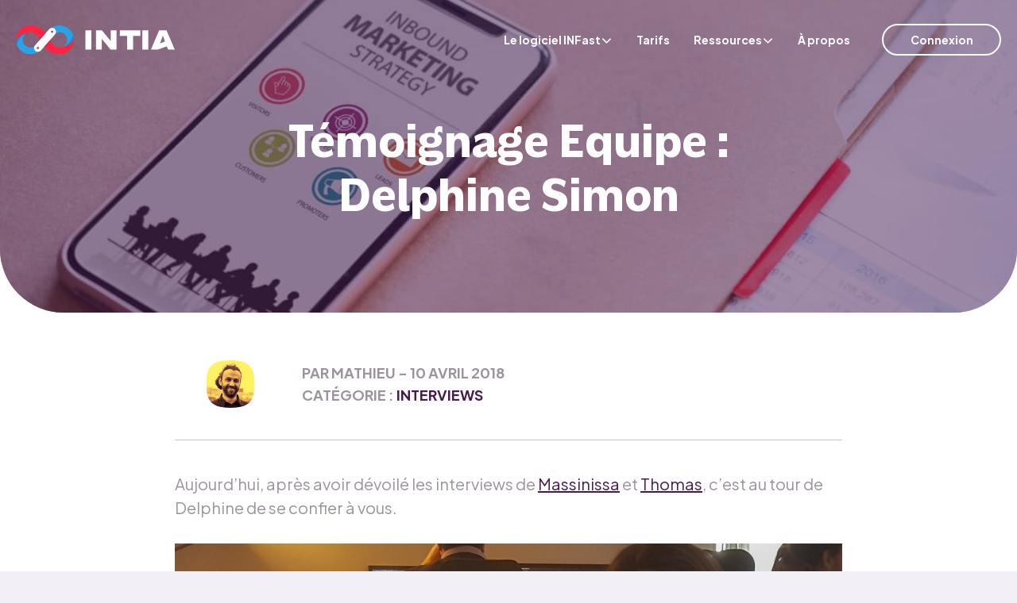

--- FILE ---
content_type: text/html; charset=UTF-8
request_url: https://intia.fr/fr/blog/interviews/temoignage-equipe-delphine-simon/
body_size: 17892
content:

<!-- WP_CONTENT_URL = https://intia.fr/app -->
<!DOCTYPE html>
<html lang="fr-FR" class="no-js">
<head>
    <script src="https://cdnjs.cloudflare.com/ajax/libs/lottie-web/5.9.6/lottie.min.js"></script>
    <script>document.documentElement.className = document.documentElement.className.replace(/\bno-js\b/, 'js');</script>
    <meta charset="UTF-8"/>
    <meta name="viewport" content="width=device-width, initial-scale=1"/>
    <meta name="theme-color" content="#471b51">
    <title>Témoignage Equipe : Delphine Simon &ndash; INTIA</title>
	<style>img:is([sizes="auto" i], [sizes^="auto," i]) { contain-intrinsic-size: 3000px 1500px }</style>
	<!-- Google Tag Manager Data Layer -->
<script type='text/javascript'>
    // URL toolbox
    var _d = document;
    var _dl = _d.location;
    var _dlp = _dl.pathname;
    var _dls = _dl.search;
    var _dr = _d.referrer;
    var dataLayer = [{"language":"fr","isLoggedIn":"No","terminator":"I'll be back","postType":"post","author":"","postCategory":"Interviews","postCategories":"Interviews","postTags":"T\u00e9moignage Equipe"}]
</script>
<!-- The SEO Framework : par Sybre Waaijer -->
<link rel="canonical" href="https://intia.fr/fr/blog/interviews/temoignage-equipe-delphine-simon/" />
<meta name="description" content="Delphine, Responsable Marketing d’INTIA, vous détaille son parcours et vous explique pourquoi elle a pris part à l’aventure INTIA et son rôle au sein de l’équipe." />
<meta property="og:type" content="article" />
<meta property="og:locale" content="fr_FR" />
<meta property="og:site_name" content="INTIA" />
<meta property="og:title" content="Témoignage Equipe : Delphine Simon &ndash; INTIA" />
<meta property="og:description" content="Delphine, Responsable Marketing d’INTIA, vous détaille son parcours et vous explique pourquoi elle a pris part à l’aventure INTIA et son rôle au sein de l’équipe." />
<meta property="og:url" content="https://intia.fr/fr/blog/interviews/temoignage-equipe-delphine-simon/" />
<meta property="og:image" content="https://intia.fr/app/uploads/2018/06/Header-Interview-Delphine.jpg" />
<meta property="og:image:width" content="1440" />
<meta property="og:image:height" content="837" />
<meta property="og:image:alt" content="Interview Delphine Simon" />
<meta property="og:image" content="https://intia.fr/app/uploads/2018/06/Delphine-Simon-INTIA.jpg" />
<meta property="og:image" content="https://intia.fr/app/uploads/2018/06/Positano.jpg" />
<meta property="og:image" content="https://intia.fr/app/uploads/2018/03/Social_media-1440x270.jpg" />
<meta property="article:published_time" content="2018-04-10" />
<meta property="article:modified_time" content="2025-09-04" />
<meta property="article:author" content="https://www.facebook.com/aleglise29" />
<meta property="article:publisher" content="https://www.facebook.com/aleglise29" />
<meta name="twitter:card" content="summary_large_image" />
<meta name="twitter:site" content="@intia_fr" />
<meta name="twitter:creator" content="@akta3d" />
<meta name="twitter:title" content="Témoignage Equipe : Delphine Simon &ndash; INTIA" />
<meta name="twitter:description" content="Delphine, Responsable Marketing d’INTIA, vous détaille son parcours et vous explique pourquoi elle a pris part à l’aventure INTIA et son rôle au sein de l’équipe." />
<meta name="twitter:image" content="https://intia.fr/app/uploads/2018/06/Header-Interview-Delphine.jpg" />
<meta name="twitter:image:alt" content="Interview Delphine Simon" />
<meta name="google-site-verification" content="hy4HacYUwLol4waaUvM7uSj0YYmO8UYihsOGolhcwzc" />
<meta name="msvalidate.01" content="1FE86CAEF68B2E2B72FB1AF43D86FBCB" />
<!-- / The SEO Framework : par Sybre Waaijer | 14.19ms meta | 5.50ms boot -->

<link rel="stylesheet" href="https://intia.fr/wp/wp-includes/css/dist/block-library/style.min.css?ver=6.8.3" />
<style id='classic-theme-styles-inline-css' type='text/css'>
/*! This file is auto-generated */
.wp-block-button__link{color:#fff;background-color:#32373c;border-radius:9999px;box-shadow:none;text-decoration:none;padding:calc(.667em + 2px) calc(1.333em + 2px);font-size:1.125em}.wp-block-file__button{background:#32373c;color:#fff;text-decoration:none}
</style>
<link rel="stylesheet" href="https://intia.fr/app/themes/intia/assets/styles/blocks/intia-main-container.css?ver=6.8.3" />
<link rel="stylesheet" href="https://intia.fr/app/themes/intia/assets/styles/blocks/intia-content-container.css?ver=6.8.3" />
<style id='intia-spacercontainer-style-inline-css' type='text/css'>
.intia-spacer-container{display:grid}.intia-spacer-container--space-none{gap:0}.intia-spacer-container--space-small{gap:16px}@media (min-width: 600px){.intia-spacer-container--space-small{gap:24px}}@media (min-width: 1024px){.intia-spacer-container--space-small{gap:32px}}.intia-spacer-container--space-medium{gap:24px}@media (min-width: 600px){.intia-spacer-container--space-medium{gap:36px}}@media (min-width: 1024px){.intia-spacer-container--space-medium{gap:48px}}.intia-spacer-container--space-large{gap:32px}@media (min-width: 600px){.intia-spacer-container--space-large{gap:48px}}@media (min-width: 1024px){.intia-spacer-container--space-large{gap:64px}}

/*# sourceMappingURL=intia-spacer-container.css.map */

</style>
<link rel="stylesheet" href="https://intia.fr/app/themes/intia/assets/styles/blocks/container.css?ver=6.8.3" />
<style id='intia-animation-style-inline-css' type='text/css'>
.wp-block-intia-animation{position:relative}.wp-block-intia-animation .intia-block-animation .acf-innerblocks-container{max-width:none !important;font-size:16px !important;border:2px dashed #009aff;position:relative;border-radius:16px;padding:16px}.wp-block-intia-animation .intia-block-animation__admin-controls{display:-webkit-box;display:-ms-flexbox;display:flex}.intia-block-animation__admin-controls{position:absolute;left:20px;top:-12px;background:#009aff;padding:6px 12px;color:white;border-radius:100px;-ms-flex-line-pack:center;align-content:center;font-size:12px;gap:4px;z-index:15;-webkit-box-align:center;-ms-flex-align:center;align-items:center;-webkit-font-smoothing:antialiased;display:none}.intia-block-animation__admin-controls b{letter-spacing:1px}.intia-block-animation__admin-controls svg{width:18px;height:18px}

/*# sourceMappingURL=animation.css.map */

</style>
<style id='intia-lottie-style-inline-css' type='text/css'>
.intia-block-lottie{aspect-ratio:1/1;width:100%}.intia-block-lottie-placeholder{display:-webkit-box;display:-ms-flexbox;display:flex;-webkit-box-align:center;-ms-flex-align:center;align-items:center;-webkit-box-pack:center;-ms-flex-pack:center;justify-content:center;font-size:24px;color:rgba(0,0,0,0.3);aspect-ratio:1 / 1;width:100%;border-radius:16px;border:1px dashed #696969;gap:8px}.intia-block-lottie-placeholder svg{width:24px;height:24px}

/*# sourceMappingURL=lottie.css.map */

</style>
<style id='intia-cta-style-inline-css' type='text/css'>
.intia-block-cta{display:inline-block;width:-webkit-max-content;width:-moz-max-content;width:max-content;max-width:100%}.intia-block-cta__button{-webkit-appearance:none;-moz-appearance:none;appearance:none;background:#471b51 none;border:0;border-radius:999px;-webkit-box-shadow:none;box-shadow:none;color:#fff;cursor:pointer;display:inline-block;vertical-align:top;font-family:Americane,sans-serif;font-weight:400;padding:12px 24px;margin:0;position:relative;text-align:center;text-decoration:none;vertical-align:top;-webkit-transition-property:background-color, color, opacity, -webkit-box-shadow, -webkit-transform;transition-property:background-color, color, opacity, -webkit-box-shadow, -webkit-transform;transition-property:background-color, box-shadow, color, opacity, transform;transition-property:background-color, box-shadow, color, opacity, transform, -webkit-box-shadow, -webkit-transform;-webkit-transition-duration:250ms;transition-duration:250ms;font-size:18px;line-height:26px;margin-bottom:15px}.intia-block-cta__button:disabled{cursor:default;opacity:.5}.intia-block-cta__button:not(:disabled):hover{-webkit-box-shadow:0 .8rem .8rem 0 rgba(71,27,81,0.25);box-shadow:0 .8rem .8rem 0 rgba(71,27,81,0.25);-webkit-transform:translateY(-1px);transform:translateY(-1px)}.intia-block-cta__button--outlined{background:transparent;color:var(--block-primary-color);-webkit-box-shadow:inset 0 0 0 .2rem var(--block-primary-color);box-shadow:inset 0 0 0 .2rem var(--block-primary-color)}.intia-block-cta__button--outlined:not(:disabled):hover{-webkit-box-shadow:inset 0 0 0 .2rem #ffba1a;box-shadow:inset 0 0 0 .2rem #ffba1a;color:#ffba1a;-webkit-transform:none;transform:none}.intia-block-cta__button--neon{background-color:#ffba1a;-webkit-box-shadow:0 0 3rem .5rem #ffba1a;box-shadow:0 0 3rem .5rem #ffba1a;color:#471b51 !important;margin-bottom:35px}.intia-block-cta__button--neon:not(:disabled):hover{-webkit-box-shadow:0 0 4rem .8rem #ffba1a;box-shadow:0 0 4rem .8rem #ffba1a}.intia-block-cta__button--filled{background:var(--block-filled-button-background);color:#471b51 !important}.intia-block-cta__footnote{text-align:center;font-size:16px;opacity:.6;display:block;margin-top:8px;position:relative;z-index:10;color:var(--block-primary-color)}.acf-block-preview .intia-block-cta{pointer-events:none}.acf-block-preview .intia-block-cta .intia-block-cta__button{text-decoration:none;margin:0;min-height:none}

/*# sourceMappingURL=cta.css.map */

</style>
<link rel="stylesheet" href="https://intia.fr/app/themes/intia/assets/styles/blocks/questions.css?ver=6.8.3" />
<style id='intia-list-style-inline-css' type='text/css'>
.intia-list{margin:0;padding:0}.intia-list ul,.intia-list ol{margin:0;padding:0 0 0 20px;font-size:16px !important}.intia-list ul{list-style-type:disc !important}.intia-list ol{list-style-type:decimal !important}.intia-list li{margin:0 0 8px 0;list-style-position:outside !important;position:relative}.intia-list--check ul,.intia-list--classic ul,.intia-list--bullet ul{padding:0}.intia-list--check ul li,.intia-list--check ol li,.intia-list--classic ul li,.intia-list--classic ol li,.intia-list--bullet ul li,.intia-list--bullet ol li{background-size:24px 24px;background-position:left !important;background-repeat:no-repeat !important;padding:3px 0 3px 40px !important;color:var(--block-primary-color) !important}.intia-list--check ol li,.intia-list--classic ol li,.intia-list--bullet ol li{padding:3px 0 !important}.intia-list--check ul li,.intia-list--classic ul li,.intia-list--bullet ul li{list-style-type:none !important}.intia-list--bullet ul li{background-image:url("/app/themes/intia/assets/styles/blocks/../../images/icons/pink-bullet.svg") !important}.intia-list--check ul li{background-image:url("/app/themes/intia/assets/styles/blocks/../../images/icons/check-regular.svg") !important}.intia-list--classic li{position:relative}.intia-list--classic ul li::after{position:absolute;content:"";background:black;width:6px;height:6px;left:8px;top:12px;border-radius:100%}.acf-block-preview .intia-list ul{margin-bottom:0 !important}.acf-block-preview .intia-list li{line-height:1 !important}

/*# sourceMappingURL=list.css.map */

</style>
<link rel="stylesheet" href="https://intia.fr/app/themes/intia/assets/styles/blocks/richtitle.css?ver=6.8.3" />
<style id='intia-features-style-inline-css' type='text/css'>
.intia-block-features{-webkit-box-pack:center;-ms-flex-pack:center;justify-content:center;display:-webkit-box;display:-ms-flexbox;display:flex;gap:16px;justify-items:center;-ms-flex-wrap:wrap;flex-wrap:wrap}.intia-block-feature{background-color:#F2EEF5;border-radius:16px;display:-webkit-box;display:-ms-flexbox;display:flex;-webkit-box-pack:start;-ms-flex-pack:start;justify-content:flex-start;-webkit-box-orient:vertical;-webkit-box-direction:normal;-ms-flex-direction:column;flex-direction:column;-webkit-box-align:start;-ms-flex-align:start;align-items:flex-start;position:relative;padding:24px;gap:8px;color:var(--block-primary-fixed);-webkit-box-sizing:border-box;box-sizing:border-box;text-align:left;-webkit-box-shadow:0 4px 72px 0 rgba(0,51,96,0.04);box-shadow:0 4px 72px 0 rgba(0,51,96,0.04);border:1px solid #EDEAF3;-webkit-transition:all .2s ease-in-out;transition:all .2s ease-in-out}.intia-block-feature:hover{-webkit-transform:translateY(-5px);transform:translateY(-5px);-webkit-box-shadow:rgba(0,0,0,0.07) 0px 20px 25px -5px,rgba(0,0,0,0.02) 0px 10px 10px -5px;box-shadow:rgba(0,0,0,0.07) 0px 20px 25px -5px,rgba(0,0,0,0.02) 0px 10px 10px -5px}@media (min-width: 600px){.intia-block-feature{width:230px}}.intia-block-feature.intia-block-feature—-text-only .intia-block-feature__description p,.intia-block-feature.intia-block-feature—-text-only p{font-size:22px !important}.intia-block-feature__title{position:relative;color:#471b51 !important;font-weight:700}.intia-block-feature__link{text-decoration:none;color:var(--block-primary-color) !important;display:-webkit-box;display:-ms-flexbox;display:flex;-webkit-box-orient:vertical;-webkit-box-direction:normal;-ms-flex-direction:column;flex-direction:column;gap:8px}.intia-block-feature__link::after{position:absolute;left:0;top:0;bottom:0;right:0;content:""}.intia-block-feature__description{text-align:left;font-size:16px}.intia-block-feature__description p{color:#471b51 !important;line-height:1.5 !important}.acf-block-preview .intia-block-features{pointer-events:none}.acf-block-preview .intia-block-feature h3,.acf-block-preview .intia-block-feature h2{line-height:1.1 !important;text-transform:none !important;letter-spacing:0 !important;margin:0 !important;font-size:18px}.acf-block-preview .intia-block-feature p{margin:0 !important}.acf-block-preview .intia-block-feature a{text-decoration:none}

/*# sourceMappingURL=features.css.map */

</style>
<style id='intia-featured-style-inline-css' type='text/css'>
.intia-block-featured{border-radius:16px;border:2px solid}.intia-block-featured--padding-minimal{padding:12px}.intia-block-featured--padding-small{padding:18px}.intia-block-featured--padding-medium{padding:24px}.intia-block-featured--padding-large{padding:34px}

/*# sourceMappingURL=featured.css.map */

</style>
<link rel="stylesheet" href="https://intia.fr/app/themes/intia/assets/styles/blocks/reassurance.css?ver=6.8.3" />
<style id='intia-minireassurance-style-inline-css' type='text/css'>
.intia-block-mini-reassurance{container-type:inline-size}.intia-block-mini-reassurance__content{border-radius:24px;background:var(--Charte-Pink, #EFEAF5);display:-webkit-box;display:-ms-flexbox;display:flex;-webkit-box-orient:vertical;-webkit-box-direction:normal;-ms-flex-direction:column;flex-direction:column;-webkit-box-pack:center;-ms-flex-pack:center;justify-content:center;-webkit-box-align:center;-ms-flex-align:center;align-items:center;padding:48px;gap:12px}@container (width > 650px){.intia-block-mini-reassurance__content{display:grid;padding:64px;gap:24px;grid-template-columns:repeat(2, 1fr)}}@container (width > 900px){.intia-block-mini-reassurance__content{grid-template-columns:repeat(4, 1fr)}}.intia-block-mini-reassurance__item{display:-webkit-box;display:-ms-flexbox;display:flex;gap:16px;-webkit-box-align:center;-ms-flex-align:center;align-items:center}.intia-block-mini-reassurance__icon{height:32px;width:32px;-webkit-box-flex:0;-ms-flex:none;flex:none}.intia-block-mini-reassurance__icon img,.intia-block-mini-reassurance__icon svg{height:32px;width:32px}.intia-block-mini-reassurance__title{color:var(--Content-Primary, #421E4E);font-size:16px;font-style:normal;font-weight:700;line-height:140%;letter-spacing:-0.32px}.intia-block-mini-reassurance--dark .intia-block-mini-reassurance__content{border-radius:40px;background:var(--Gradient-Secondary, linear-gradient(64deg, #5F224D 39.41%, #421E4E 98.93%))}@container (width > 650px){.intia-block-mini-reassurance--dark .intia-block-mini-reassurance__content{padding:75px}}.intia-block-mini-reassurance--dark .intia-block-mini-reassurance__title{color:var(--Neutral-White, #fff)}

/*# sourceMappingURL=mini-reassurance.css.map */

</style>
<style id='intia-storylane-style-inline-css' type='text/css'>
.intia-storylane{border-radius:8px;overflow:hidden;position:relative;width:100%;height:0;padding-bottom:56.25%;aspect-ratio:16 / 9;-webkit-box-flex:0;-ms-flex:0 0 auto;flex:0 0 auto}.intia-storylane iframe{position:absolute;width:100%;height:100%;left:0;top:0}.storylane-placeholder{border-radius:8px;border:1px dashed white;background:rgba(255,255,255,0.1);height:400px;position:relative;display:none}.storylane-placeholder::after{position:absolute;inset:0;content:"Lecteur Storylane";display:-webkit-box;display:-ms-flexbox;display:flex;-webkit-box-align:center;-ms-flex-align:center;align-items:center;-webkit-box-pack:center;-ms-flex-pack:center;justify-content:center;-ms-flex-line-pack:center;align-content:center;color:var(--block-primary-color);opacity:.6;font-size:16px;text-transform:uppercase;font-weight:600;letter-spacing:1px}.acf-block-preview .storylane-placeholder{display:block}.acf-block-preview .intia-storylane{pointer-events:none;position:relative}.acf-block-preview .intia-storylane::after{position:absolute;content:"";top:0;left:0;right:0;bottom:0}

/*# sourceMappingURL=storylane.css.map */

</style>
<style id='intia-youtube-style-inline-css' type='text/css'>
.intia-youtube{border-radius:8px;overflow:hidden;position:relative;width:100%;height:0;padding-bottom:56.25%;aspect-ratio:16 / 9;-webkit-box-flex:0;-ms-flex:0 0 auto;flex:0 0 auto}.intia-youtube iframe{position:absolute;width:100%;height:100%;left:0;top:0;border:0}.youtube-placeholder{border-radius:8px;border:1px dashed white;background:rgba(255,255,255,0.1);height:400px;position:relative;display:none}.youtube-placeholder::after{position:absolute;inset:0;content:"Lecteur vidéo Youtube";display:-webkit-box;display:-ms-flexbox;display:flex;-webkit-box-align:center;-ms-flex-align:center;align-items:center;-webkit-box-pack:center;-ms-flex-pack:center;justify-content:center;-ms-flex-line-pack:center;align-content:center;color:var(--block-primary-color);opacity:.6;font-size:16px;text-transform:uppercase;font-weight:600;letter-spacing:1px}.acf-block-preview .youtube-placeholder{display:block}.acf-block-preview .intia-youtube{pointer-events:none;position:relative}.acf-block-preview .intia-youtube::after{position:absolute;content:"";top:0;left:0;right:0;bottom:0}

/*# sourceMappingURL=youtube.css.map */

</style>
<style id='intia-team-style-inline-css' type='text/css'>
.intia-block-team{color:var(--block-primary-color);display:-webkit-box;display:-ms-flexbox;display:flex}.intia-block-team__item{display:-webkit-box;display:-ms-flexbox;display:flex;-webkit-box-orient:vertical;-webkit-box-direction:normal;-ms-flex-direction:column;flex-direction:column;gap:32px}.intia-block-team__item .c-team__picture{margin:0}@container (min-width: 900px){.intia-block-team__item{-webkit-box-orient:horizontal;-webkit-box-direction:normal;-ms-flex-direction:row;flex-direction:row;gap:64px;-webkit-box-align:center;-ms-flex-align:center;align-items:center}.intia-block-team__item .c-team__picture{margin:0 auto 2rem}}.intia-block-team__item .c-team__content{width:100%;-webkit-box-flex:1;-ms-flex:1 1 auto;flex:1 1 auto;max-width:none}.intia-block-team--reverse .intia-block-team__item{-webkit-box-orient:horizontal;-webkit-box-direction:reverse;-ms-flex-direction:row-reverse;flex-direction:row-reverse}.acf-block-preview .intia-block-team h3{margin:0;padding:0;color:var(--block-primary-color);text-transform:none}.acf-block-preview .intia-block-team p{margin:0;padding:0}

/*# sourceMappingURL=team.css.map */

</style>
<style id='intia-newsletter-style-inline-css' type='text/css'>
.intia-block-newsletter{display:-webkit-box;display:-ms-flexbox;display:flex;-ms-flex-line-pack:center;align-content:center;gap:32px;-webkit-box-orient:vertical;-webkit-box-direction:normal;-ms-flex-direction:column;flex-direction:column;color:var(--block-primary-color)}@container (min-width: 900px){.intia-block-newsletter{-webkit-box-orient:horizontal;-webkit-box-direction:normal;-ms-flex-direction:row;flex-direction:row;gap:64px}}.intia-block-newsletter__title{font-size:24px;font-family:Americane, sans-serif;font-weight:600;-webkit-box-flex:1;-ms-flex:1 1 auto;flex:1 1 auto}.intia-block-newsletter__success,.intia-block-newsletter__error{font-weight:bold;display:none}.intia-block-newsletter__success{color:forestgreen}.intia-block-newsletter__error{color:darkred}.newsletter-form-input{background:white;border-radius:20px;display:-webkit-box;display:-ms-flexbox;display:flex;overflow:hidden;width:100%;margin-bottom:16px}.newsletter-form-input__input{border:none;background-color:transparent;outline:none;-webkit-box-flex:1;-ms-flex:1 1 auto;flex:1 1 auto;padding:8px 16px}.newsletter-form-input__button{-webkit-box-flex:0;-ms-flex:0 0 auto;flex:0 0 auto;border-radius:20px;background:#F8BC18;font-size:18px;font-weight:bold;color:white;border:none;padding:4px 16px}

/*# sourceMappingURL=newsletter.css.map */

</style>
<style id='intia-reviews-style-inline-css' type='text/css'>
.reviews-placeholder{border-radius:8px;border:1px dashed white;background:rgba(255,255,255,0.1);height:200px;position:relative;display:none}.reviews-placeholder::after{position:absolute;inset:0;content:"Avis utilisateurs";display:-webkit-box;display:-ms-flexbox;display:flex;-webkit-box-align:center;-ms-flex-align:center;align-items:center;-webkit-box-pack:center;-ms-flex-pack:center;justify-content:center;-ms-flex-line-pack:center;align-content:center;color:var(--block-primary-color);opacity:.6;font-size:16px;text-transform:uppercase;font-weight:600;letter-spacing:1px}.acf-block-preview .reviews-placeholder{display:block}

/*# sourceMappingURL=reviews.css.map */

</style>
<style id='intia-featureslist-style-inline-css' type='text/css'>
.intia-features-table{color:var(--block-primary-color);display:none}@media (min-width: 700px){.intia-features-table{display:block}}.intia-features-table__category{text-transform:uppercase;color:var(--block-primary-color);font-size:18px;font-weight:bold;margin:32px 0 16px 0}.intia-features-table__plans{display:-webkit-box;display:-ms-flexbox;display:flex;-webkit-box-pack:end;-ms-flex-pack:end;justify-content:flex-end}.intia-features-table__plans-item{-webkit-box-flex:0;-ms-flex:0 0 auto;flex:0 0 auto;text-align:center;display:-webkit-box;display:-ms-flexbox;display:flex;-webkit-box-pack:center;-ms-flex-pack:center;justify-content:center;-webkit-box-align:center;-ms-flex-align:center;align-items:center;width:20%;line-height:1}.intia-features-table__plan{padding:12px 8px;min-width:140px;font-weight:bold;text-transform:uppercase;border-radius:8px;display:-webkit-box;display:-ms-flexbox;display:flex;-webkit-box-align:center;-ms-flex-align:center;align-items:center;-webkit-box-pack:center;-ms-flex-pack:center;justify-content:center;-ms-flex-line-pack:center;align-content:center;gap:4px;color:white}.intia-features-table__plan-emoji{display:-webkit-box;display:-ms-flexbox;display:flex}.intia-features-table__plan-emoji img{width:18px;height:18px}.intia-features-table__feature{border-bottom:1px solid var(--block-features-line);display:-webkit-box;display:-ms-flexbox;display:flex;color:var(--block-primary-color);padding:5px 0}.intia-features-table__feature:has(+.intia-features-table__category),.intia-features-table__feature:last-child{border:none}.intia-features-table__feature-name{-webkit-box-flex:1;-ms-flex:1 1 auto;flex:1 1 auto}.intia-features-table__feature-check svg{width:24px;height:24px}.intia-features-table__feature-column{width:20%;-webkit-box-flex:0;-ms-flex:0 0 auto;flex:0 0 auto;display:-webkit-box;display:-ms-flexbox;display:flex;-webkit-box-align:center;-ms-flex-align:center;align-items:center;-webkit-box-pack:center;-ms-flex-pack:center;justify-content:center}

/*# sourceMappingURL=features-table.css.map */

</style>
<link rel="stylesheet" href="https://intia.fr/app/themes/intia/assets/styles/blocks/plans.css?ver=6.8.3" />
<style id='global-styles-inline-css' type='text/css'>
:root{--wp--preset--aspect-ratio--square: 1;--wp--preset--aspect-ratio--4-3: 4/3;--wp--preset--aspect-ratio--3-4: 3/4;--wp--preset--aspect-ratio--3-2: 3/2;--wp--preset--aspect-ratio--2-3: 2/3;--wp--preset--aspect-ratio--16-9: 16/9;--wp--preset--aspect-ratio--9-16: 9/16;--wp--preset--color--black: #000000;--wp--preset--color--cyan-bluish-gray: #abb8c3;--wp--preset--color--white: #ffffff;--wp--preset--color--pale-pink: #f78da7;--wp--preset--color--vivid-red: #cf2e2e;--wp--preset--color--luminous-vivid-orange: #ff6900;--wp--preset--color--luminous-vivid-amber: #fcb900;--wp--preset--color--light-green-cyan: #7bdcb5;--wp--preset--color--vivid-green-cyan: #00d084;--wp--preset--color--pale-cyan-blue: #8ed1fc;--wp--preset--color--vivid-cyan-blue: #0693e3;--wp--preset--color--vivid-purple: #9b51e0;--wp--preset--color--primary: #471b51;--wp--preset--color--secondary: #ffba1a;--wp--preset--color--infast: #ff2444;--wp--preset--color--subscription: #7e4688;--wp--preset--color--text: #9d939f;--wp--preset--gradient--vivid-cyan-blue-to-vivid-purple: linear-gradient(135deg,rgba(6,147,227,1) 0%,rgb(155,81,224) 100%);--wp--preset--gradient--light-green-cyan-to-vivid-green-cyan: linear-gradient(135deg,rgb(122,220,180) 0%,rgb(0,208,130) 100%);--wp--preset--gradient--luminous-vivid-amber-to-luminous-vivid-orange: linear-gradient(135deg,rgba(252,185,0,1) 0%,rgba(255,105,0,1) 100%);--wp--preset--gradient--luminous-vivid-orange-to-vivid-red: linear-gradient(135deg,rgba(255,105,0,1) 0%,rgb(207,46,46) 100%);--wp--preset--gradient--very-light-gray-to-cyan-bluish-gray: linear-gradient(135deg,rgb(238,238,238) 0%,rgb(169,184,195) 100%);--wp--preset--gradient--cool-to-warm-spectrum: linear-gradient(135deg,rgb(74,234,220) 0%,rgb(151,120,209) 20%,rgb(207,42,186) 40%,rgb(238,44,130) 60%,rgb(251,105,98) 80%,rgb(254,248,76) 100%);--wp--preset--gradient--blush-light-purple: linear-gradient(135deg,rgb(255,206,236) 0%,rgb(152,150,240) 100%);--wp--preset--gradient--blush-bordeaux: linear-gradient(135deg,rgb(254,205,165) 0%,rgb(254,45,45) 50%,rgb(107,0,62) 100%);--wp--preset--gradient--luminous-dusk: linear-gradient(135deg,rgb(255,203,112) 0%,rgb(199,81,192) 50%,rgb(65,88,208) 100%);--wp--preset--gradient--pale-ocean: linear-gradient(135deg,rgb(255,245,203) 0%,rgb(182,227,212) 50%,rgb(51,167,181) 100%);--wp--preset--gradient--electric-grass: linear-gradient(135deg,rgb(202,248,128) 0%,rgb(113,206,126) 100%);--wp--preset--gradient--midnight: linear-gradient(135deg,rgb(2,3,129) 0%,rgb(40,116,252) 100%);--wp--preset--font-size--small: 13px;--wp--preset--font-size--medium: 20px;--wp--preset--font-size--large: 36px;--wp--preset--font-size--x-large: 42px;--wp--preset--spacing--20: 0.44rem;--wp--preset--spacing--30: 0.67rem;--wp--preset--spacing--40: 1rem;--wp--preset--spacing--50: 1.5rem;--wp--preset--spacing--60: 2.25rem;--wp--preset--spacing--70: 3.38rem;--wp--preset--spacing--80: 5.06rem;--wp--preset--shadow--natural: 6px 6px 9px rgba(0, 0, 0, 0.2);--wp--preset--shadow--deep: 12px 12px 50px rgba(0, 0, 0, 0.4);--wp--preset--shadow--sharp: 6px 6px 0px rgba(0, 0, 0, 0.2);--wp--preset--shadow--outlined: 6px 6px 0px -3px rgba(255, 255, 255, 1), 6px 6px rgba(0, 0, 0, 1);--wp--preset--shadow--crisp: 6px 6px 0px rgba(0, 0, 0, 1);}:where(.is-layout-flex){gap: 0.5em;}:where(.is-layout-grid){gap: 0.5em;}body .is-layout-flex{display: flex;}.is-layout-flex{flex-wrap: wrap;align-items: center;}.is-layout-flex > :is(*, div){margin: 0;}body .is-layout-grid{display: grid;}.is-layout-grid > :is(*, div){margin: 0;}:where(.wp-block-columns.is-layout-flex){gap: 2em;}:where(.wp-block-columns.is-layout-grid){gap: 2em;}:where(.wp-block-post-template.is-layout-flex){gap: 1.25em;}:where(.wp-block-post-template.is-layout-grid){gap: 1.25em;}.has-black-color{color: var(--wp--preset--color--black) !important;}.has-cyan-bluish-gray-color{color: var(--wp--preset--color--cyan-bluish-gray) !important;}.has-white-color{color: var(--wp--preset--color--white) !important;}.has-pale-pink-color{color: var(--wp--preset--color--pale-pink) !important;}.has-vivid-red-color{color: var(--wp--preset--color--vivid-red) !important;}.has-luminous-vivid-orange-color{color: var(--wp--preset--color--luminous-vivid-orange) !important;}.has-luminous-vivid-amber-color{color: var(--wp--preset--color--luminous-vivid-amber) !important;}.has-light-green-cyan-color{color: var(--wp--preset--color--light-green-cyan) !important;}.has-vivid-green-cyan-color{color: var(--wp--preset--color--vivid-green-cyan) !important;}.has-pale-cyan-blue-color{color: var(--wp--preset--color--pale-cyan-blue) !important;}.has-vivid-cyan-blue-color{color: var(--wp--preset--color--vivid-cyan-blue) !important;}.has-vivid-purple-color{color: var(--wp--preset--color--vivid-purple) !important;}.has-black-background-color{background-color: var(--wp--preset--color--black) !important;}.has-cyan-bluish-gray-background-color{background-color: var(--wp--preset--color--cyan-bluish-gray) !important;}.has-white-background-color{background-color: var(--wp--preset--color--white) !important;}.has-pale-pink-background-color{background-color: var(--wp--preset--color--pale-pink) !important;}.has-vivid-red-background-color{background-color: var(--wp--preset--color--vivid-red) !important;}.has-luminous-vivid-orange-background-color{background-color: var(--wp--preset--color--luminous-vivid-orange) !important;}.has-luminous-vivid-amber-background-color{background-color: var(--wp--preset--color--luminous-vivid-amber) !important;}.has-light-green-cyan-background-color{background-color: var(--wp--preset--color--light-green-cyan) !important;}.has-vivid-green-cyan-background-color{background-color: var(--wp--preset--color--vivid-green-cyan) !important;}.has-pale-cyan-blue-background-color{background-color: var(--wp--preset--color--pale-cyan-blue) !important;}.has-vivid-cyan-blue-background-color{background-color: var(--wp--preset--color--vivid-cyan-blue) !important;}.has-vivid-purple-background-color{background-color: var(--wp--preset--color--vivid-purple) !important;}.has-black-border-color{border-color: var(--wp--preset--color--black) !important;}.has-cyan-bluish-gray-border-color{border-color: var(--wp--preset--color--cyan-bluish-gray) !important;}.has-white-border-color{border-color: var(--wp--preset--color--white) !important;}.has-pale-pink-border-color{border-color: var(--wp--preset--color--pale-pink) !important;}.has-vivid-red-border-color{border-color: var(--wp--preset--color--vivid-red) !important;}.has-luminous-vivid-orange-border-color{border-color: var(--wp--preset--color--luminous-vivid-orange) !important;}.has-luminous-vivid-amber-border-color{border-color: var(--wp--preset--color--luminous-vivid-amber) !important;}.has-light-green-cyan-border-color{border-color: var(--wp--preset--color--light-green-cyan) !important;}.has-vivid-green-cyan-border-color{border-color: var(--wp--preset--color--vivid-green-cyan) !important;}.has-pale-cyan-blue-border-color{border-color: var(--wp--preset--color--pale-cyan-blue) !important;}.has-vivid-cyan-blue-border-color{border-color: var(--wp--preset--color--vivid-cyan-blue) !important;}.has-vivid-purple-border-color{border-color: var(--wp--preset--color--vivid-purple) !important;}.has-vivid-cyan-blue-to-vivid-purple-gradient-background{background: var(--wp--preset--gradient--vivid-cyan-blue-to-vivid-purple) !important;}.has-light-green-cyan-to-vivid-green-cyan-gradient-background{background: var(--wp--preset--gradient--light-green-cyan-to-vivid-green-cyan) !important;}.has-luminous-vivid-amber-to-luminous-vivid-orange-gradient-background{background: var(--wp--preset--gradient--luminous-vivid-amber-to-luminous-vivid-orange) !important;}.has-luminous-vivid-orange-to-vivid-red-gradient-background{background: var(--wp--preset--gradient--luminous-vivid-orange-to-vivid-red) !important;}.has-very-light-gray-to-cyan-bluish-gray-gradient-background{background: var(--wp--preset--gradient--very-light-gray-to-cyan-bluish-gray) !important;}.has-cool-to-warm-spectrum-gradient-background{background: var(--wp--preset--gradient--cool-to-warm-spectrum) !important;}.has-blush-light-purple-gradient-background{background: var(--wp--preset--gradient--blush-light-purple) !important;}.has-blush-bordeaux-gradient-background{background: var(--wp--preset--gradient--blush-bordeaux) !important;}.has-luminous-dusk-gradient-background{background: var(--wp--preset--gradient--luminous-dusk) !important;}.has-pale-ocean-gradient-background{background: var(--wp--preset--gradient--pale-ocean) !important;}.has-electric-grass-gradient-background{background: var(--wp--preset--gradient--electric-grass) !important;}.has-midnight-gradient-background{background: var(--wp--preset--gradient--midnight) !important;}.has-small-font-size{font-size: var(--wp--preset--font-size--small) !important;}.has-medium-font-size{font-size: var(--wp--preset--font-size--medium) !important;}.has-large-font-size{font-size: var(--wp--preset--font-size--large) !important;}.has-x-large-font-size{font-size: var(--wp--preset--font-size--x-large) !important;}
:where(.wp-block-post-template.is-layout-flex){gap: 1.25em;}:where(.wp-block-post-template.is-layout-grid){gap: 1.25em;}
:where(.wp-block-columns.is-layout-flex){gap: 2em;}:where(.wp-block-columns.is-layout-grid){gap: 2em;}
:root :where(.wp-block-pullquote){font-size: 1.5em;line-height: 1.6;}
</style>
<link rel="stylesheet" href="https://intia.fr/app/plugins/schema-and-structured-data-for-wp/admin_section/css/saswp-style.min.css?ver=1.52" />
<link rel="stylesheet" href="https://intia.fr/app/themes/intia/assets/styles/main.css?ver=2021-01-06" />
<script type="text/javascript" src="https://intia.fr/wp/wp-includes/js/jquery/jquery.min.js?ver=3.7.1" id="jquery-core-js"></script>

<meta name="generator" content="WPML ver:4.8.4 stt:4;" />
<!-- Anti-flicker snippet (recommended)  
<style>.async-hide { opacity: 0 !important} </style>
<script>(function(a,s,y,n,c,h,i,d,e){s.className+=' '+y;h.start=1*new Date;
h.end=i=function(){s.className=s.className.replace(RegExp(' ?'+y),'')};
(a[n]=a[n]||[]).hide=h;setTimeout(function(){i();h.end=null},c);h.timeout=c;
})(window,document.documentElement,'async-hide','dataLayer',4000,
{'GTM-526HKW':true});</script> -->

<meta name="google-site-verification" content="hy4HacYUwLol4waaUvM7uSj0YYmO8UYihsOGolhcwzc" />

<!-- Google Tag Manager -->
    <script>
        (function(w,d,s,l,i){w[l]=w[l]||[];w[l].push({'gtm.start':
        new Date().getTime(),event:'gtm.js'});var f=d.getElementsByTagName(s)[0],
        j=d.createElement(s),dl=l!='dataLayer'?'&l='+l:'';j.async=true;j.src=
        'https://www.googletagmanager.com/gtm.js?id='+i+dl;f.parentNode.insertBefore(j,f);
        })(window,document,'script','dataLayer','GTM-526HKW');
    </script>
<!-- End Google Tag Manager -->

<!-- mailchimp form -->
<script id="mcjs">!function(c,h,i,m,p){m=c.createElement(h),p=c.getElementsByTagName(h)[0],m.async=1,m.src=i,p.parentNode.insertBefore(m,p)}(document,"script","https://chimpstatic.com/mcjs-connected/js/users/618cdf78a532bedcc6dd55f5d/d7cff6bc941e1a001ef04c52c.js");</script>
<!-- end mailchimp form --><meta name="ti-site-data" content="[base64]" /><link rel="apple-touch-icon" sizes="180x180" href="/app/uploads/fbrfg/apple-touch-icon.png?v=2">
<link rel="icon" type="image/png" sizes="32x32" href="/app/uploads/fbrfg/favicon-32x32.png?v=2">
<link rel="icon" type="image/png" sizes="16x16" href="/app/uploads/fbrfg/favicon-16x16.png?v=2">
<link rel="manifest" href="/app/uploads/fbrfg/site.webmanifest?v=2">
<link rel="mask-icon" href="/app/uploads/fbrfg/safari-pinned-tab.svg?v=2" color="#471b51">
<link rel="shortcut icon" href="/app/uploads/fbrfg/favicon.ico?v=2">
<meta name="msapplication-TileColor" content="#ffffff">
<meta name="msapplication-config" content="/app/uploads/fbrfg/browserconfig.xml?v=2">
<meta name="theme-color" content="#ffffff">

<script type="application/ld+json" class="saswp-schema-markup-output">
[{"@context":"https:\/\/schema.org\/","@graph":[{"@context":"https:\/\/schema.org\/","@type":"SiteNavigationElement","@id":"https:\/\/intia.fr\/fr\/#le-logiciel-infast","name":"Le logiciel INFast","url":"https:\/\/intia.fr\/fr\/"},{"@context":"https:\/\/schema.org\/","@type":"SiteNavigationElement","@id":"https:\/\/intia.fr\/fr\/#toutes-les-fonctionnalites","name":"Toutes les fonctionnalit\u00e9s","url":"https:\/\/intia.fr\/fr\/infast\/"},{"@context":"https:\/\/schema.org\/","@type":"SiteNavigationElement","@id":"https:\/\/intia.fr\/fr\/#notre-accompagnement","name":"Notre accompagnement","url":"https:\/\/intia.fr\/fr\/accompagnement\/"},{"@context":"https:\/\/schema.org\/","@type":"SiteNavigationElement","@id":"https:\/\/intia.fr\/fr\/#migrer-vers-infast","name":"Migrer vers INFast","url":"https:\/\/intia.fr\/fr\/infast\/migration-logiciel-infast\/"},{"@context":"https:\/\/schema.org\/","@type":"SiteNavigationElement","@id":"https:\/\/intia.fr\/fr\/#facturation-electronique","name":"Facturation \u00e9lectronique","url":"https:\/\/intia.fr\/fr\/facturation-electronique\/"},{"@context":"https:\/\/schema.org\/","@type":"SiteNavigationElement","@id":"https:\/\/intia.fr\/fr\/#demander-une-demonstration","name":"Demander une d\u00e9monstration","url":"https:\/\/intia.fr\/fr\/demande-demonstration\/"},{"@context":"https:\/\/schema.org\/","@type":"SiteNavigationElement","@id":"https:\/\/intia.fr\/fr\/#tarifs","name":"Tarifs","url":"https:\/\/intia.fr\/fr\/tarifs\/"},{"@context":"https:\/\/schema.org\/","@type":"SiteNavigationElement","@id":"https:\/\/intia.fr\/fr\/#ressources","name":"Ressources","url":"https:\/\/intia.fr\/fr\/"},{"@context":"https:\/\/schema.org\/","@type":"SiteNavigationElement","@id":"https:\/\/intia.fr\/fr\/#guides-et-modeles","name":"Guides et mod\u00e8les","url":"https:\/\/intia.fr\/fr\/ressources\/"},{"@context":"https:\/\/schema.org\/","@type":"SiteNavigationElement","@id":"https:\/\/intia.fr\/fr\/#blog-et-actualites","name":"Blog et actualit\u00e9s","url":"https:\/\/intia.fr\/fr\/blog\/"},{"@context":"https:\/\/schema.org\/","@type":"SiteNavigationElement","@id":"https:\/\/intia.fr\/fr\/#a-propos","name":"\u00c0 propos","url":"https:\/\/intia.fr\/fr\/qui-sommes-nous\/"}]},

{"@context":"https:\/\/schema.org\/","@type":"BreadcrumbList","@id":"https:\/\/intia.fr\/fr\/blog\/interviews\/temoignage-equipe-delphine-simon\/#breadcrumb","itemListElement":[{"@type":"ListItem","position":1,"item":{"@id":"https:\/\/intia.fr\/fr\/","name":"INTIA"}},{"@type":"ListItem","position":2,"item":{"@id":"https:\/\/intia.fr\/fr\/blog\/.\/interviews\/","name":"Interviews"}},{"@type":"ListItem","position":3,"item":{"@id":"https:\/\/intia.fr\/fr\/blog\/interviews\/temoignage-equipe-delphine-simon\/","name":"T\u00e9moignage Equipe : Delphine Simon"}}]},

{"@context":"https:\/\/schema.org\/","@type":"Article","@id":"https:\/\/intia.fr\/fr\/blog\/interviews\/temoignage-equipe-delphine-simon\/#Article","url":"https:\/\/intia.fr\/fr\/blog\/interviews\/temoignage-equipe-delphine-simon\/","inLanguage":"fr-FR","mainEntityOfPage":"INTIA","headline":"T\u00e9moignage Equipe : Delphine Simon","description":"Delphine, Responsable Marketing d\u2019INTIA, vous d\u00e9taille son parcours et vous explique pourquoi elle a pris part \u00e0 l\u2019aventure INTIA et son r\u00f4le au sein de l\u2019\u00e9quipe.","articleBody":"Aujourd\u2019hui, apr\u00e8s avoir d\u00e9voil\u00e9 les interviews de Massinissa et Thomas, c\u2019est au tour de Delphine de se confier \u00e0 vous. &nbsp;\n\n\n\n\n\n\n\nPr\u00e9sentation : qui es-tu ?\n\n\n\nJe m\u2019appelle Delphine, j\u2019ai 22 ans et je suis \u00e9tudiante en alternance \u00e0 l\u2019Institut d\u2019Administration des Entreprises (IAE) de Brest. Je suis arriv\u00e9e en Bretagne lorsque j\u2019avais 9 ans et je suis tellement attach\u00e9e \u00e0 la Bretagne que je me consid\u00e8re Bretonne.\n\n\n\nDis-nous en plus sur ton incroyable parcours\u2026 &#x1f4bb;\n\n\n\nJ\u2019ai eu un Bac Economique et Social et j\u2019ai d\u00e9cid\u00e9 de poursuivre en Licence d'\u00c9conomie-Gestion \u00e0 l\u2019Universit\u00e9, car je ne savais pas vraiment ce que je voulais faire. Lors de mes premi\u00e8res ann\u00e9es de Fac, je voulais continuer mes \u00e9tudes en m\u2019orientant vers la Finance. Finalement, en 3e ann\u00e9e de Licence, j\u2019ai trouv\u00e9 que le marketing \u00e9tait bien plus dynamique.\n\n\n\nJ\u2019ai donc int\u00e9gr\u00e9 le Master Marketing des Services de l\u2019IAE de Brest. Je suis ensuite partie en Erasmus en Italie \u00e0 Salerne, m\u00eame si je ne parlais pas Italien, car je voulais profiter du soleil, manger des glaces et des pizzas.&nbsp;&#x1f366;&#x1f355;\n\n\n\nEt me voil\u00e0 d\u00e9sormais en Master 2 Marketing en alternance chez INTIA.&nbsp;\n\n\n\nChez INTIA, tu as tout de suite ador\u00e9\u2026\n\n\n\nL\u2019ambiance start-up ! J\u2019avais fait un stage dans une startup au cours de l\u2019\u00e9t\u00e9 2017 et j\u2019avais ador\u00e9 l\u2019ambiance si particuli\u00e8re aux startups ainsi que l'autonomie dans le travail. INTIA recherchait une personne pour s'occuper du marketing de son logiciel de facturation INFast et les missions correspondaient \u00e0 mon profil et \u00e0 mes envies, c\u2019est donc avec joie que j\u2019ai rejoint l\u2019\u00e9quipe !&nbsp;\n\n\n\nDans l'entreprise, tu as le r\u00f4le de...&nbsp;\n\n\n\nJe suis Responsable du Marketing, plus particuli\u00e8rement du webmarketing. Je m\u2019occupe des r\u00e9seaux sociaux, du blog de l\u2019entreprise, du site web et de son r\u00e9f\u00e9rencement naturel (position du site dans les r\u00e9sultats de recherche du navigateur) ou encore des emailings.\n\n\n\nJ\u2019essaye de comprendre nos utilisateurs et de produire du contenu en lien avec leurs attentes.\n\n\n\n\n\n\n\nEt en dehors du travail ?\n\n\n\nJe suis une grande fan de Disney, surtout des parcs d\u2019attraction&#x1f3a1;. Je suis aussi une adepte des festivals et soir\u00e9es \u00e9lectroniques, comme Astropolis. En fait, j\u2019adore sortir et m\u2019amuser de mani\u00e8re g\u00e9n\u00e9rale et je passe beaucoup de temps avec mes amis ! Et voyager, surtout pour aller chercher le soleil.&nbsp;\n\n\n\nTa personnalit\u00e9, tu la d\u00e9crirais comment ?\n\n\n\nJ\u2019essaye toujours de rester positive et ouverte d\u2019esprit.&nbsp;\n\n\n\nSi tu pouvais r\u00e9aliser un r\u00eave fou, ce serait quoi ?\n\n\n\nVisiter tous les parcs Disney&nbsp;du monde &#x1f3f0;, pour associer ma passion et les voyages !&nbsp;","keywords":"T\u00e9moignage Equipe, ","datePublished":"2018-04-10T09:28:37+02:00","dateModified":"2025-09-04T15:03:22+02:00","author":{"@type":"Person","name":" ","url":"https:\/\/intia.fr\/fr\/blog\/author\/mathieu\/","sameAs":["http:\/\/intia.fr"]},"editor":{"@type":"Person","name":"Mathieu","url":"https:\/\/intia.fr\/fr\/blog\/author\/mathieu\/","sameAs":["http:\/\/intia.fr"]},"publisher":{"@type":"Organization","name":"INTIA","url":"https:\/\/intia.fr\/fr\/","logo":{"@type":"ImageObject","url":"https:\/\/cdn.intia.fr\/app\/uploads\/2017\/11\/base.png","width":1717,"height":533}},"image":{"@type":"ImageObject","url":"https:\/\/intia.fr\/app\/uploads\/2018\/06\/Header-Interview-Delphine.jpg","width":1440,"height":837},"articleSection":["Interviews"],"speakable":{"@type":"SpeakableSpecification","xpath":["\/html\/head\/title","\/html\/head\/meta[@name='description']\/@content"]}}]
</script>

    <link rel="preconnect" href="https://fonts.googleapis.com">
    <link rel="preconnect" href="https://fonts.gstatic.com" crossorigin>
    <link href="https://fonts.googleapis.com/css2?family=Plus+Jakarta+Sans:ital,wght@0,200..800;1,200..800&display=swap" rel="stylesheet">
    <link rel="icon" type="image/png" href="/favicon-96x96.png" sizes="96x96" />
    <link rel="icon" type="image/svg+xml" href="/favicon.svg" />
    <link rel="shortcut icon" href="/favicon.ico" />
    <link rel="apple-touch-icon" sizes="180x180" href="/apple-touch-icon.png" />
    <meta name="apple-mobile-web-app-title" content="Intia" />
    <link rel="manifest" href="/site.webmanifest" />
</head>
<body class="wp-singular post-template-default single single-post postid-424 single-format-standard wp-theme-intia" id="top">
<div class="c-wrapper">

    <header class="c-header js-header">
        <div class="c-header__container c-container">
                        <div class="c-header__branding">
                                <a href="https://intia.fr/fr/" rel="home" title="intia" class="c-header__title">
                    <svg class="c-header__logo" width="200" height="38" alt="intia" xmlns="http://www.w3.org/2000/svg"
                         xmlns:xlink="http://www.w3.org/1999/xlink">
                        <use xlink:href="/app/themes/intia/assets/images/icons.svg#icon-logo"/>
                    </svg>
                    <p class="c-header__name">INTIA</p>
                </a>

                                <a href="#navigation" class="c-header__toggle js-header-toggle">
                    <span class="c-header__icon"></span>
                    <span class="c-header__label">Menu</span>
                </a>
            </div>

                        <nav class="c-header__navigation js-header-navigation" id="navigation">
                                <ul id="menu-haut-de-page" class="c-header__menu menu"><li id="menu-item-9345" class="menu-item menu-item-type-custom menu-item-object-custom menu-item-has-children menu-item-9345"><a>Le logiciel INFast</a>
<ul class="sub-menu">
	<li id="menu-item-9346" class="menu-item menu-item-type-post_type menu-item-object-page menu-item-9346"><a href="https://intia.fr/fr/infast/">Toutes les fonctionnalités</a></li>
	<li id="menu-item-9344" class="menu-item menu-item-type-post_type menu-item-object-page menu-item-9344"><a href="https://intia.fr/fr/accompagnement/">Notre accompagnement</a></li>
	<li id="menu-item-9347" class="menu-item menu-item-type-post_type menu-item-object-page menu-item-9347"><a href="https://intia.fr/fr/infast/migration-logiciel-infast/">Migrer vers INFast</a></li>
	<li id="menu-item-9348" class="menu-item menu-item-type-post_type menu-item-object-page menu-item-9348"><a href="https://intia.fr/fr/facturation-electronique/">Facturation électronique</a></li>
	<li id="menu-item-9378" class="menu-item menu-item-type-post_type menu-item-object-page menu-item-9378"><a href="https://intia.fr/fr/demande-demonstration/">Demander une démonstration</a></li>
</ul>
</li>
<li id="menu-item-8438" class="menu-item menu-item-type-post_type menu-item-object-page menu-item-8438"><a href="https://intia.fr/fr/tarifs/">Tarifs</a></li>
<li id="menu-item-9215" class="menu-item menu-item-type-custom menu-item-object-custom menu-item-has-children menu-item-9215"><a>Ressources</a>
<ul class="sub-menu">
	<li id="menu-item-5934" class="menu-item menu-item-type-post_type_archive menu-item-object-ressources menu-item-5934"><a href="https://intia.fr/fr/ressources/">Guides et modèles</a></li>
	<li id="menu-item-27" class="menu-item menu-item-type-post_type menu-item-object-page current_page_parent menu-item-27"><a href="https://intia.fr/fr/blog/">Blog et actualités</a></li>
</ul>
</li>
<li id="menu-item-9147" class="menu-item menu-item-type-post_type menu-item-object-page menu-item-9147"><a href="https://intia.fr/fr/qui-sommes-nous/">À propos</a></li>
</ul>
                                <p class="c-header__buttons">
                                        <a href="https://apps.infast.fr/account/fr/login" target="_blank"
                       class="c-header__button c-header__button--login login">Connexion</a>
                </p>
            </nav>
        </div>
    </header>
    <main class="c-main">
                    <section class="c-banner c-banner--rounded c-banner--single">
            <img src="https://intia.fr/app/uploads/2018/06/Header-Interview-Delphine-1440x837.jpg" class="c-banner__background c-banner__background--alpha js-object-fit wp-post-image" alt="Interview Delphine Simon" sizes="(max-width: 1920px) 100vw, 1920px" decoding="async" fetchpriority="high" srcset="https://intia.fr/app/uploads/2018/06/Header-Interview-Delphine.jpg 1440w, https://intia.fr/app/uploads/2018/06/Header-Interview-Delphine-720x419.jpg 720w, https://intia.fr/app/uploads/2018/06/Header-Interview-Delphine-960x558.jpg 960w, https://intia.fr/app/uploads/2018/06/Header-Interview-Delphine-480x279.jpg 480w" />            <div class="c-banner__container c-container">
                <div class="c-banner__content">
                    <h1 class="c-banner__title">Témoignage Equipe : Delphine Simon</h1>
                </div>
            </div>
        </section>

                
                <section class="c-article" id="c-content">
            <div class="c-article__container c-container">
                                    <div class="c-article__metas">
                                                                            <img src="https://intia.fr/app/uploads/2017/11/team-mathieu-120x120.jpg" alt="Mathieu"
                                 class="c-article__avatar" width="60" height="60"/>
                                                <p class="c-article__meta">Par Mathieu                            - 10 avril 2018</p>
                        <p class="c-article__meta">Catégorie : <a href="https://intia.fr/fr/blog/./interviews/" rel="category tag">Interviews</a></p>
                    </div>
                    
                <div class="c-article__content c-content">
                    
<p>Aujourd’hui, après avoir dévoilé les interviews de <a href="https://intia.fr/fr/blog/interviews/temoignage-equipe-massinissa-saoudi/" target="_blank" rel="noreferrer noopener">Massinissa</a> et <a href="https://intia.fr/fr/blog/interviews/interview-equipe-thomas-chauvin/" target="_blank" rel="noreferrer noopener">Thomas</a>, c’est au tour de Delphine de se confier à vous. &nbsp;</p>


<div class="wp-block-image">
<figure class="aligncenter"><a href="https://www.linkedin.com/in/delphine-simon/" target="_blank" rel="noreferrer noopener"><img decoding="async" width="1024" height="394" src="https://intia.fr/app/uploads/2018/06/Delphine-Simon-INTIA.jpg" alt="Portrait Delphine Simon" class="wp-image-943" srcset="https://intia.fr/app/uploads/2018/06/Delphine-Simon-INTIA.jpg 1024w, https://intia.fr/app/uploads/2018/06/Delphine-Simon-INTIA-720x277.jpg 720w, https://intia.fr/app/uploads/2018/06/Delphine-Simon-INTIA-960x369.jpg 960w, https://intia.fr/app/uploads/2018/06/Delphine-Simon-INTIA-480x185.jpg 480w" sizes="(max-width: 1024px) 100vw, 1024px" /></a></figure></div>


<h2 class="wp-block-heading"><strong>Présentation : qui es-tu ?</strong></h2>



<p>Je m’appelle Delphine, j’ai 22 ans et je suis étudiante en alternance à l’Institut d’Administration des Entreprises (IAE) de Brest. Je suis arrivée en Bretagne lorsque j’avais 9 ans et je suis tellement attachée à la Bretagne que je me considère Bretonne.</p>



<h2 class="wp-block-heading"><strong>Dis-nous en plus sur ton incroyable parcours… &#x1f4bb;</strong></h2>



<p>J’ai eu un Bac Economique et Social et j’ai décidé de poursuivre en Licence d&#8217;Économie-Gestion à l’Université, car je ne savais pas vraiment ce que je voulais faire. Lors de mes premières années de Fac, je voulais continuer mes études en m’orientant vers la Finance. Finalement, en 3<sup>e</sup> année de Licence, j’ai trouvé que le marketing était bien plus dynamique.</p>



<p>J’ai donc intégré le <strong>Master Marketing des Services</strong> de l’IAE de Brest. Je suis ensuite partie en Erasmus en Italie à Salerne, même si je ne parlais pas Italien, car je voulais profiter du soleil, manger des glaces et des pizzas.&nbsp;&#x1f366;&#x1f355;</p>



<p><br><img decoding="async" width="1000" height="257" src="https://intia.fr/app/uploads/2018/06/Positano.jpg" alt="voyage en Italie">Et me voilà désormais en Master 2 Marketing en alternance chez INTIA.&nbsp;</p>



<h2 class="wp-block-heading"><strong>Chez INTIA, tu as tout de suite adoré…</strong></h2>



<p><strong>L’ambiance start-up</strong> ! J’avais fait un stage dans une startup au cours de l’été 2017 et j’avais adoré l’ambiance si particulière aux startups ainsi que l&#8217;autonomie dans le travail. INTIA recherchait une personne pour s&#8217;occuper du <strong>marketing de son logiciel de facturation <a href="https://intia.fr/fr/infast/">INFast</a></strong> et les missions correspondaient à mon profil et à mes envies, c’est donc avec joie que j’ai rejoint l’équipe !&nbsp;</p>



<h2 class="wp-block-heading"><strong>Dans l&#8217;entreprise, tu as le rôle de&#8230;&nbsp;</strong></h2>



<p>Je suis<strong> Responsable du Marketing</strong>, plus particulièrement du webmarketing. Je m’occupe des réseaux sociaux, du blog de l’entreprise, du site web et de son référencement naturel (position du site dans les résultats de recherche du navigateur) ou encore des emailings.</p>



<p>J’essaye de<strong> comprendre nos utilisateurs</strong> et de<strong> produire du contenu</strong> en lien avec leurs attentes.</p>



<figure class="wp-block-image"><img loading="lazy" decoding="async" width="1440" height="270" src="https://intia.fr/app/uploads/2018/03/Social_media-1440x270.jpg" alt="Image Réseaux Sociaux Facebook" class="wp-image-430" srcset="https://intia.fr/app/uploads/2018/03/Social_media-1440x270.jpg 1440w, https://intia.fr/app/uploads/2018/03/Social_media-720x135.jpg 720w, https://intia.fr/app/uploads/2018/03/Social_media-960x180.jpg 960w, https://intia.fr/app/uploads/2018/03/Social_media-480x90.jpg 480w, https://intia.fr/app/uploads/2018/03/Social_media-1920x360.jpg 1920w" sizes="auto, (max-width: 1440px) 100vw, 1440px" /></figure>



<h2 class="wp-block-heading"><strong>Et en dehors du travail ?</strong></h2>



<p>Je suis une grande fan de Disney, surtout des parcs d’attraction&#x1f3a1;. Je suis aussi une adepte des festivals et soirées électroniques, comme Astropolis. En fait, j’adore sortir et m’amuser de manière générale et je passe beaucoup de temps avec mes amis ! Et voyager, surtout pour aller chercher le soleil.&nbsp;</p>



<h2 class="wp-block-heading"><strong>Ta personnalité, tu la décrirais comment ?</strong></h2>



<p>J’essaye toujours de rester positive et ouverte d’esprit.&nbsp;</p>



<h2 class="wp-block-heading"><strong>Si tu pouvais réaliser un rêve fou, ce serait quoi ?</strong></h2>



<p>Visiter tous les parcs Disney&nbsp;du monde &#x1f3f0;, pour associer ma passion et les voyages !&nbsp;</p>
                </div>
                                <div class="c-article__sharers">
                    <p class="c-article__label">Partager</p>
                                            <a href="https://www.facebook.com/sharer/sharer.php?u= https://intia.fr/fr/blog/interviews/temoignage-equipe-delphine-simon/" target="_blank" rel="noopener noreferrer"
                           class="c-article__sharer js-sharer">
                            <svg class="c-article__icon" width="60" height="60" viewBox="0 0 60 60"
                                 xmlns="http://www.w3.org/2000/svg" xmlns:xlink="http://www.w3.org/1999/xlink">
                                <path fill="currentColor" fill-opacity="0.2"
                                      d="M30 60c30 0 30-15 30-30s0-30-30-30S0 15 0 30s0 30 30 30z"/>
                                <g transform="translate(14 14)">
                                    <use xlink:href="/app/themes/intia/assets/images/icons.svg#icon-facebook" width="32"
                                         height="32"/>
                                </g>
                            </svg>
                        </a>
                                                <a href="https://twitter.com/intent/tweet?text=T%C3%A9moignage+Equipe+%3A+Delphine+Simon&amp;url=https://intia.fr/fr/blog/interviews/temoignage-equipe-delphine-simon/" target="_blank" rel="noopener noreferrer"
                           class="c-article__sharer js-sharer">
                            <svg class="c-article__icon" width="60" height="60" viewBox="0 0 60 60"
                                 xmlns="http://www.w3.org/2000/svg" xmlns:xlink="http://www.w3.org/1999/xlink">
                                <path fill="currentColor" fill-opacity="0.2"
                                      d="M30 60c30 0 30-15 30-30s0-30-30-30S0 15 0 30s0 30 30 30z"/>
                                <g transform="translate(14 14)">
                                    <use xlink:href="/app/themes/intia/assets/images/icons.svg#icon-twitter" width="32"
                                         height="32"/>
                                </g>
                            </svg>
                        </a>
                                                <a href="https://www.linkedin.com/shareArticle?url=https://intia.fr/fr/blog/interviews/temoignage-equipe-delphine-simon/" target="_blank" rel="noopener noreferrer"
                           class="c-article__sharer js-sharer">
                            <svg class="c-article__icon" width="60" height="60" viewBox="0 0 60 60"
                                 xmlns="http://www.w3.org/2000/svg" xmlns:xlink="http://www.w3.org/1999/xlink">
                                <path fill="currentColor" fill-opacity="0.2"
                                      d="M30 60c30 0 30-15 30-30s0-30-30-30S0 15 0 30s0 30 30 30z"/>
                                <g transform="translate(14 14)">
                                    <use xlink:href="/app/themes/intia/assets/images/icons.svg#icon-linkedin" width="32"
                                         height="32"/>
                                </g>
                            </svg>
                        </a>
                                        </div>
                    
                                                                    <div class="c-article__tags">
                        <p class="c-article__label">Tags</p>
                                                    <a href="https://intia.fr/fr/blog/tags/temoignage-equipe/" class="c-article__tag"
                               rel="tag">Témoignage Equipe</a>
                                            </div>
                                                </div>
        </section>

                            <section class="c-list">
                <div class="c-list__container c-container">
                    <p class="c-list__title">Découvrez aussi</p>
                    <ul class="c-list__items">
                                                    <li class="c-list__item">
                                <a href="https://intia.fr/fr/blog/interviews/temoignage-client-ame-ouest/" class="c-card">
                                    <div class="c-card__header">
                                        <img src="https://intia.fr/app/uploads/2025/06/temoignage-ame-ouest-entreprise-infast-480x320.png" class="c-card__picture wp-post-image" alt="" decoding="async" loading="lazy" />                                                                                                                            <p class="c-card__label">Interviews</p>
                                                                            </div>
                                    <div class="c-card__content">
                                        <p class="c-card__title">Témoignage client : A.M.E Ouest</p>
                                        <p class="c-card__subtitle">Par Judith BIANCHI                                            - 11 juin 2025</p>
                                    </div>
                                </a>
                            </li>
                                                        <li class="c-list__item">
                                <a href="https://intia.fr/fr/blog/interviews/temoignage-client-glr-entreprise/" class="c-card">
                                    <div class="c-card__header">
                                        <img src="https://intia.fr/app/uploads/2025/04/temoignage-glr-entreprise-infast-480x320.png" class="c-card__picture wp-post-image" alt="" decoding="async" loading="lazy" />                                                                                                                            <p class="c-card__label">Interviews</p>
                                                                            </div>
                                    <div class="c-card__content">
                                        <p class="c-card__title">Témoignage client : GLR Entreprise</p>
                                        <p class="c-card__subtitle">Par Judith BIANCHI                                            - 15 avril 2025</p>
                                    </div>
                                </a>
                            </li>
                                                        <li class="c-list__item u-hidden@medium">
                                <a href="https://intia.fr/fr/blog/interviews/temoignage-equipe-mathieu-gobert/" class="c-card">
                                    <div class="c-card__header">
                                        <img src="https://intia.fr/app/uploads/2024/05/IMG_3816-1-480x320.jpeg" class="c-card__picture wp-post-image" alt="" decoding="async" loading="lazy" />                                                                                                                            <p class="c-card__label">Interviews</p>
                                                                            </div>
                                    <div class="c-card__content">
                                        <p class="c-card__title">Témoignage Equipe : Mathieu GOBERT</p>
                                        <p class="c-card__subtitle">Par Mathieu                                            - 22 mai 2024</p>
                                    </div>
                                </a>
                            </li>
                                                </ul>
                    <p class="c-list__buttons">
                        <a href="https://intia.fr/fr/blog/"
                           class="c-list__button c-button c-button--large">Voir tous les articles</a>
                    </p>
                </div>
            </section>
            

<section class="footer-banner">

    <div class="footer-banner__background-cover">
        <img src="https://intia.fr/app/themes/intia/assets/images/banner-bottom.jpg" alt="" sizes="(max-width: 1920px) 100vw, 1920px)"/>
    </div>
    <div class="footer-banner__content">

        <div class="footer-banner__titles">

            <div class="footer-banner__pretitle">
                Prêt à gagner du temps dans<br/>votre facturation ?            </div>
            <div class="footer-banner__title">Rejoignez les entrepreneurs qui nous<br/>font confiance.</div>

        </div>


        <div class="footer-banner__cta">
            <a href="https://app.intia.fr/createAccount" class="footer-banner__cta-button">
                Essayer gratuitement            </a>
            <div class="footer-banner__cta-subtext">
                <a href="https://app.intia.fr/createAccount">(pas besoin de CB)</a>
            </div>
        </div>

    </div>
</section>
</main>

<footer class="footer" role="contentinfo" aria-label="Pied de page du site">
    <div class="footer__container">
        <div class="c-container">
            <!-- Logo -->
            <div class="footer__brand">
                <a href="/" class="footer__logo" aria-label="Accueil INTIA">
                    <svg fill="none" xmlns="http://www.w3.org/2000/svg" viewBox="0 0 200 51">
                        <path d="M87.5 37.51H95V13.35h-7.5m39.17 0V37.5h-7.45L108.1 24.1v13.42h-7.27V13.35h7.45L119.4 26.7V13.35m37.27 6.82h-9.16V37.5H140V20.17h-9.16v-6.82h25.84m2.5 24.16h7.5V13.35h-7.5m21.1 0L170 37.5h8.36l.13-.08 11.46-4.03 1.7 4.11H200l-10.38-24.16h-9.35Zm4.68 6.74 2.66 7.25-6.26 2.5 3.6-9.75Z"
                              fill="#fff"/>
                        <path d="M27.76 33.99c.83.02 1.5.71 1.47 1.54a1.51 1.51 0 0 1-2.61 1A1.5 1.5 0 0 1 27.75 34m-9.48.86a9.62 9.62 0 0 1-5.39-17.65c-8.7 1.92-11.76 8.14-11.9 8.45l-.84 1.77a18.3 18.3 0 0 0 34.43 5.99L25 32.14a9.7 9.7 0 0 1-6.73 2.7m27.3-18.35a1.51 1.51 0 0 1-1.47-1.54 1.51 1.51 0 0 1 1.55-1.47c.84.02 1.5.71 1.48 1.54a1.51 1.51 0 0 1-1.56 1.47m9.26-9.43a18.3 18.3 0 0 0-16.21 9.78l9.82 1.12a9.71 9.71 0 0 1 16.1 7.25 9.62 9.62 0 0 1-4.33 8.01c8.73-1.91 11.77-8.15 11.92-8.46l.83-1.79a18.25 18.25 0 0 0-18.13-15.9Z"
                              fill="#fff"/>
                        <path d="m.97 25.65-.83 1.78c.2 1.66.64 3.26 1.28 4.76.26-3.2 1.94-9.82 10.84-14.85C4.04 19.42 1.12 25.35.98 25.65Zm71.99-2.68c-.2-1.57-.6-3.1-1.2-4.57-.28 3.17-1.96 9.6-10.45 14.55 7.89-2.18 10.68-7.9 10.82-8.19l.83-1.79Z"
                              fill="#471B51" fill-opacity=".25"/>
                        <path d="M54.83 34.85c-15.43 0-12-27.79-36.55-27.79A18.23 18.23 0 0 0 0 25.21s4.51-9.65 18.27-9.65c15.38 0 12.45 27.43 36.1 27.78h1.01A18.22 18.22 0 0 0 73.1 25.2s-4.46 9.64-18.27 9.64"
                              fill="#fff"/>
                        <path d="m36.51 15.79-6.65 7.9c.5.77.97 1.58 1.46 2.4l6.8-8.08a37.5 37.5 0 0 0-1.6-2.22Zm6.95 11.07c-.5-.8-.98-1.6-1.45-2.42l-6.78 8.05c.52.76 1.06 1.5 1.62 2.22l6.6-7.85Z"
                              fill="#471B51" fill-opacity=".25"/>
                        <path d="M45.57 16.5a1.51 1.51 0 0 1-1.48-1.55 1.51 1.51 0 0 1 1.56-1.47c.84.02 1.5.71 1.48 1.54a1.51 1.51 0 0 1-1.56 1.47ZM27.67 37a1.51 1.51 0 0 1-1.47-1.55A1.5 1.5 0 0 1 27.75 34c.83.02 1.5.71 1.48 1.54A1.52 1.52 0 0 1 27.67 37m21.18-25.65a4.94 4.94 0 0 0-6.92.48L24.02 32.28a4.86 4.86 0 0 0 .48 6.87 4.94 4.94 0 0 0 6.92-.48l17.92-20.45a4.85 4.85 0 0 0-.48-6.87"
                              fill="#fff"/>
                    </svg>
                </a>
                <div class="footer__social">
                    <ul class="footer__social-list" aria-label="Réseaux sociaux">
                        <li class="footer__social-item">
                            <a href="https://www.linkedin.com/company/intia" class="footer__social-link" aria-label="LinkedIn" target="_blank">
                                <svg fill="none" xmlns="http://www.w3.org/2000/svg" viewBox="0 0 24 25">
                                    <path d="M7.53 21.01H3.8V9h3.73v12ZM5.66 7.36a2.18 2.18 0 0 1-1.53-3.71 2.16 2.16 0 0 1 3.7 1.52 2.2 2.2 0 0 1-2.17 2.19ZM21.5 21h-3.73v-5.85c0-1.4-.03-3.18-1.94-3.18-1.94 0-2.24 1.52-2.24 3.08V21H9.87V9h3.58v1.64h.05a3.92 3.92 0 0 1 3.53-1.95c3.78 0 4.47 2.5 4.47 5.72v6.6Z" fill="#fff"/>
                                </svg>
                            </a>
                        </li>
                        <li class="footer__social-item">
                            <a href="https://www.facebook.com/intiafr" class="footer__social-link" aria-label="Facebook" target="_blank">
                                <svg fill="none" xmlns="http://www.w3.org/2000/svg" viewBox="0 0 24 25">
                                    <path d="m17.97 13.41.67-4.3h-4.21V6.3c0-1.19.58-2.34 2.47-2.34h1.92V.3s-1.74-.29-3.4-.29c-3.47 0-5.74 2.07-5.74 5.8v3.3H5.82v4.3h3.86v10.42a15.6 15.6 0 0 0 4.75 0V13.41h3.54Z" fill="#fff"/>
                                </svg>
                            </a>
                        </li>
                        <li class="footer__social-item">
                            <a href="https://www.youtube.com/@intia.france" class="footer__social-link" aria-label="YouTube" target="_blank">
                                <svg fill="none" xmlns="http://www.w3.org/2000/svg" viewBox="0 0 24 25">
                                    <path d="M20.73 7.9c-.2-.75-.8-1.33-1.55-1.53-1.38-.36-6.88-.36-6.88-.36s-5.5 0-6.88.36c-.75.2-1.35.78-1.55 1.52-.37 1.34-.37 4.14-.37 4.14s0 2.8.37 4.13c.2.74.8 1.3 1.55 1.5C6.8 18 12.3 18 12.3 18s5.5 0 6.88-.36c.75-.2 1.35-.75 1.55-1.49.37-1.34.37-4.13.37-4.13s0-2.8-.37-4.14ZM10.5 14.55V9.5l4.6 2.54-4.6 2.53Z" fill="#fff"/>
                                </svg>
                            </a>
                        </li>
                    </ul>
                </div>

            </div>
            <!-- Réseaux sociaux -->

            <!-- Navigation -->
            <nav class="footer__content" aria-label="Liens utiles">
                <div class="footer__content-section">
                    <h3 class="footer__section-title">Fonctionnalités</h3>
                    <ul id="menu-sous-menu-fonctionnalites" class="footer__list"><li id="menu-item-8292" class="menu-item menu-item-type-post_type menu-item-object-page menu-item-8292 footer__item"><a href="https://intia.fr/fr/infast/devis/" class="footer__link">Création de devis</a></li>
<li id="menu-item-8297" class="menu-item menu-item-type-post_type menu-item-object-page menu-item-8297 footer__item"><a href="https://intia.fr/fr/infast/signature-electronique/" class="footer__link">Signature électronique</a></li>
<li id="menu-item-8293" class="menu-item menu-item-type-post_type menu-item-object-page menu-item-8293 footer__item"><a href="https://intia.fr/fr/infast/conversion-de-devis-en-facture-en-1-clic/" class="footer__link">Conversion de devis en facture</a></li>
<li id="menu-item-8479" class="menu-item menu-item-type-post_type menu-item-object-page menu-item-8479 footer__item"><a href="https://intia.fr/fr/infast/facture-en-ligne/" class="footer__link">Factures</a></li>
<li id="menu-item-8298" class="menu-item menu-item-type-post_type menu-item-object-page menu-item-8298 footer__item"><a href="https://intia.fr/fr/infast/paiement-en-ligne/" class="footer__link">Paiement en ligne</a></li>
<li id="menu-item-8365" class="menu-item menu-item-type-post_type menu-item-object-page menu-item-8365 footer__item"><a href="https://intia.fr/fr/infast/relance-impayes/" class="footer__link">Relance des impayés</a></li>
<li id="menu-item-8477" class="menu-item menu-item-type-post_type menu-item-object-page menu-item-8477 footer__item"><a href="https://intia.fr/fr/infast/bons-documents-sur-mesure/" class="footer__link">Bons de commande et livraison</a></li>
<li id="menu-item-8296" class="menu-item menu-item-type-post_type menu-item-object-page menu-item-8296 footer__item"><a href="https://intia.fr/fr/infast/logiciel-de-facturation-en-ligne-et-hors-ligne/" class="footer__link">Facturation en ligne et hors ligne</a></li>
<li id="menu-item-8299" class="menu-item menu-item-type-post_type menu-item-object-page menu-item-8299 footer__item"><a href="https://intia.fr/fr/infast/facture-de-vente/" class="footer__link">Partage avec votre comptable</a></li>
</ul>                </div>

                <div class="footer__content-section">
                    <h3 class="footer__section-title">Ressources</h3>
                    <ul id="menu-sous-menu-ressources" class="footer__list"><li id="menu-item-8408" class="menu-item menu-item-type-post_type menu-item-object-page menu-item-8408 footer__item"><a href="https://intia.fr/fr/facturation-electronique/" class="footer__link">INFast et la facturation électronique</a></li>
<li id="menu-item-9323" class="menu-item menu-item-type-post_type menu-item-object-page menu-item-9323 footer__item"><a href="https://intia.fr/fr/infast/migration-logiciel-infast/" class="footer__link">Migrer vers INFast</a></li>
<li id="menu-item-9342" class="menu-item menu-item-type-post_type menu-item-object-page menu-item-9342 footer__item"><a href="https://intia.fr/fr/accompagnement/" class="footer__link">Notre accompagnement</a></li>
<li id="menu-item-7497" class="menu-item menu-item-type-custom menu-item-object-custom menu-item-7497 footer__item"><a href="https://aide.intia.fr/fr/collections/126251-aide-infast" class="footer__link">Centre d&#8217;aide INFast</a></li>
<li id="menu-item-9325" class="menu-item menu-item-type-post_type_archive menu-item-object-ressources menu-item-9325 footer__item"><a href="https://intia.fr/fr/ressources/" class="footer__link">Ressources gratuites</a></li>
<li id="menu-item-7496" class="menu-item menu-item-type-post_type menu-item-object-page current_page_parent menu-item-7496 footer__item"><a href="https://intia.fr/fr/blog/" class="footer__link">Blog et actualités</a></li>
</ul>                </div>

                <div class="footer__content-section">
                    <h3 class="footer__section-title">À propos</h3>
                    <ul id="menu-sous-menu-a-propos" class="footer__list"><li id="menu-item-9214" class="menu-item menu-item-type-post_type menu-item-object-page menu-item-9214 footer__item"><a href="https://intia.fr/fr/qui-sommes-nous/" class="footer__link">Qui sommes-nous</a></li>
<li id="menu-item-9394" class="menu-item menu-item-type-post_type menu-item-object-page menu-item-9394 footer__item"><a href="https://intia.fr/fr/nous-contacter/" class="footer__link">Nous contacter</a></li>
<li id="menu-item-7490" class="menu-item menu-item-type-post_type menu-item-object-page menu-item-7490 footer__item"><a href="https://intia.fr/fr/partenaires/" class="footer__link">Partenaires</a></li>
<li id="menu-item-8589" class="menu-item menu-item-type-post_type menu-item-object-page menu-item-8589 footer__item"><a href="https://intia.fr/fr/logiciel-devis-facture-batiment-btp/" class="footer__link">Logiciel devis et factures bâtiment</a></li>
<li id="menu-item-9213" class="menu-item menu-item-type-post_type menu-item-object-page menu-item-9213 footer__item"><a href="https://intia.fr/fr/logiciel-devis-facture-garage/" class="footer__link">Logiciel de facturation pour garages et ateliers automobiles</a></li>
<li id="menu-item-9517" class="menu-item menu-item-type-post_type menu-item-object-page menu-item-9517 footer__item"><a href="https://intia.fr/fr/logiciel-facturation-centre-formation/" class="footer__link">Logiciel de facturation pour centres de formation</a></li>
<li id="menu-item-9271" class="menu-item menu-item-type-post_type menu-item-object-page menu-item-9271 footer__item"><a href="https://intia.fr/fr/logiciel-autoentrepreneur/" class="footer__link">Logiciel de facturation pour auto-entrepreneurs</a></li>
<li id="menu-item-9415" class="menu-item menu-item-type-post_type menu-item-object-page menu-item-9415 footer__item"><a href="https://intia.fr/fr/logiciel-facturation-tpe/" class="footer__link">Logiciel de facturation pour TPE</a></li>
<li id="menu-item-9552" class="menu-item menu-item-type-post_type menu-item-object-page menu-item-9552 footer__item"><a href="https://intia.fr/fr/comptables/" class="footer__link">Experts-comptables</a></li>
</ul>                </div>
                <section class="footer__newsletter" aria-labelledby="newsletter-title">
                    <h3 id="newsletter-title" class="footer__newsletter-title">Abonnez-vous</h3>
                    <p class="footer__newsletter-text">
                        Nos astuces et conseils pratiques pour petites entreprises surbookées :
                    </p>
                    <form class="footer__form newsletter-form" action="https://intia.fr/wp/wp-admin/admin-ajax.php" method="post">
                        <input type="hidden" name="nonce"
                               value="63028f8810">

                        <label for="newsletter-email" class="footer__form-label sr-only">Votre adresse email</label>
                        <input
                                type="email"
                                id="newsletter-email"
                                name="email"
                                class="footer__form-input"
                                placeholder="Mon adresse email"
                                required
                                aria-required="true"
                        />

                        <div class="footer__form-consent">
                            <input
                                    type="checkbox"
                                    id="newsletter-consent"
                                    name="consent"
                                    class="footer__form-checkbox"
                                    required
                                    aria-required="true"
                            />
                            <label for="newsletter-consent" class="footer__form-consent-label">
                                J’accepte de recevoir les communications d’INTIA.
                            </label>
                        </div>

                        <button type="submit" class="footer__form-button">
                            Je m’abonne à la Newsletter
                        </button>
                    </form>

                    <div class="intia-block-newsletter__success">
                        Merci ! Votre inscription a bien été prise en compte.
                    </div>
                    <div class="intia-block-newsletter__error">
                        Une erreur vient de se produire. Veuillez réessayer ultérieurement.
                    </div>
                </section>

            </nav>

            <!-- Newsletter -->

        </div>

    </div>
    <!-- Bas de page -->
    <div class="footer__bottom">
        <div class="c-container">
            <div class="footer__bottom-items">
            <p class="footer__copy">© INTIA 2025 - Tous droits réservés</p>
                <ul id="menu-pied-de-page-secondaire" class="footer__bottom-menu"><li id="menu-item-65" class="menu-item menu-item-type-post_type menu-item-object-page menu-item-65"><a href="https://intia.fr/fr/mentions-legales/" class="footer__legal-link">Mentions légales</a></li>
<li id="menu-item-165" class="menu-item menu-item-type-post_type menu-item-object-page menu-item-165"><a href="https://intia.fr/fr/conditions-generales-dutilisation/" class="footer__legal-link">Conditions générales d’utilisation</a></li>
<li id="menu-item-96" class="js-intercom menu-item menu-item-type-custom menu-item-object-custom menu-item-96"><a href="mailto:contact@intia.fr" class="footer__legal-link">Contactez-nous</a></li>
<li id="menu-item-1770" class="menu-item menu-item-type-post_type menu-item-object-page menu-item-1770"><a href="https://intia.fr/fr/politique-de-respect-des-donnees-personnelles/" class="footer__legal-link">Politique de respect des données personnelles</a></li>
<li id="menu-item-8543" class="menu-item menu-item-type-post_type menu-item-object-page menu-item-8543"><a href="https://intia.fr/fr/politique-des-cookies/" class="footer__legal-link">Politique des Cookies</a></li>
</ul>            </div>
        </div>
</footer>
<script type="speculationrules">
{"prefetch":[{"source":"document","where":{"and":[{"href_matches":"\/fr\/*"},{"not":{"href_matches":["\/wp\/wp-*.php","\/wp\/wp-admin\/*","\/app\/uploads\/*","\/app\/*","\/app\/plugins\/*","\/app\/themes\/intia\/*","\/fr\/*\\?(.+)"]}},{"not":{"selector_matches":"a[rel~=\"nofollow\"]"}},{"not":{"selector_matches":".no-prefetch, .no-prefetch a"}}]},"eagerness":"conservative"}]}
</script>
<!-- Google Tag Manager (noscript) -->
<noscript>
    <iframe src="https://www.googletagmanager.com/ns.html?id=GTM-526HKW"
    height="0" width="0" style="display:none;visibility:hidden"></iframe>
</noscript>
<!-- End Google Tag Manager (noscript) -->

<!-- Intercom -->
<script async>
var APP_ID = 'u897kg35';
window.intercomSettings = {
    app_id: APP_ID,
    custom_launcher_selector: '.js-intercom'
};
(function () {var w = window;var ic = w.Intercom;if (typeof ic === "function") {ic('reattach_activator');ic('update', intercomSettings);} else {var d = document;var i = function () {i.c(arguments)};i.q = [];i.c = function (args) {i.q.push(args)};w.Intercom = i;function l() {setTimeout(function() {var s = d.createElement('script');s.type = 'text/javascript';s.async = true;s.src = 'https://widget.intercom.io/widget/' + APP_ID;var x = d.getElementsByTagName('script')[0];x.parentNode.insertBefore(s, x);}, 3000)}if (w.attachEvent) {w.attachEvent('onload', l);} else {w.addEventListener('load', l, false);}}})()
</script><link rel="stylesheet" href="https://intia.fr/app/themes/intia/assets/styles/vendor.css?ver=2021-01-06" />




<script>
    function getCookie(name) {
        function escape(s) {
            return s.replace(/([.*+?\^$(){}|\[\]\/\\])/g, '\\$1');
        }

        var match = document.cookie.match(RegExp('(?:^|;\\s*)' + escape(name) + '=([^;]*)'));
        return match ? match[1] : null;
    }

    var elementsCreateAccount = document.getElementsByClassName("createAccount");

    var listenCreateAccount = function (event) {
        event.preventDefault();
        var hrefCreateAccount = this.getAttribute("href");
        var url = new URL(hrefCreateAccount);
        url.searchParams.append('gaUserId', getCookie('gaUserId'));
        this.href = url;
        window.open(this.href, '_blank');
    };

    for (var i = 0; i < elementsCreateAccount.length; i++) {
        elementsCreateAccount[i].addEventListener('click', listenCreateAccount, false);
    }


    var elementsLogin = document.getElementsByClassName("login");

    var listenLogin = function (event) {
        event.preventDefault();
        var hrefLogin = this.getAttribute("href");
        var url = new URL(hrefLogin);
        url.searchParams.append('gaUserId', getCookie('gaUserId'));
        this.href = url;
        window.open(this.href, '_blank');
    };

    for (var i = 0; i < elementsLogin.length; i++) {
        elementsLogin[i].addEventListener('click', listenLogin, false);
    }
</script>

<script defer src="https://intia.fr/app/cache/autoptimize/js/autoptimize_cf70227c4efd5d38b3adeec6fe6d3f6e.js"></script></body>
</html>


--- FILE ---
content_type: text/css
request_url: https://intia.fr/app/themes/intia/assets/styles/blocks/intia-main-container.css?ver=6.8.3
body_size: 734
content:
.intia-main-container{overflow:hidden;max-width:100%;--block-primary-fixed: #471b51;--block-primary-color: #471b51;--block-default-color: black;--block-filled-button-background: #ffba1a;--block-features-line: #e2dfe3;--content-primary: #421E4E;--content-secondary: #7F829E}.intia-main-container--mobile-hidden{display:none}@media (min-width: 650px){.intia-main-container--mobile-hidden{display:block}}.intia-main-container .has-infast-color{color:#ff2444 !important}.intia-main-container .has-primary-color{color:#471b51 !important}.intia-main-container .has-secondary-color{color:#ffba1a !important}.intia-main-container .has-subscription-color{color:#7e4688 !important}.intia-main-container .has-infast-background{color:#ff2444 !important}.intia-main-container .has-primary-background{color:#471b51 !important}.intia-main-container .has-secondary-background{color:#ffba1a !important}.intia-main-container .has-subscription-background{color:#7e4688 !important}.intia-main-container .has-text-background{color:#9d939f !important}.intia-main-container--dark{--block-filled-button-background: #ffba1a;--block-primary-color: white;--block-default-color: white;--block-features-line: rgba(238, 235, 238, 0.1);--content-primary: white;--content-secondary: #EDEAF3}.intia-main-container p{color:var(--content-primary);line-height:2;font-size:16px}.intia-main-container--rounded-bottom{border-radius:0 0 24px 24px}.intia-main-container--rounded-top{border-radius:24px 24px 0 0}.intia-main-container--rounded-full{border-radius:24px}@media (min-width: 850px){.intia-main-container--rounded-bottom{border-radius:0 0 80px 80px}.intia-main-container--rounded-top{border-radius:80px 80px 0 0}.intia-main-container--rounded-full{border-radius:80px}}.intia-main-container--rounded-light-bottom{border-radius:0 0 24px 24px}.intia-main-container--rounded-light-top{border-radius:24px 24px 0 0}.intia-main-container--rounded-light-full{border-radius:24px}.intia-main-container--background-gradient{background:linear-gradient(64deg, #5F224D 39.41%, #421E4E 98.93%)}.intia-main-container--background-gradient-light{background:linear-gradient(249deg, #5D2C67 .92%, #471B51 77.84%)}.intia-main-container--padding-none{padding:16px}.intia-main-container--padding-small{padding:16px}@media (min-width: 600px){.intia-main-container--padding-small{padding:24px}}@media (min-width: 1024px){.intia-main-container--padding-small{padding:32px}}.intia-main-container--padding-medium{padding:16px}@media (min-width: 600px){.intia-main-container--padding-medium{padding:48px}}@media (min-width: 1024px){.intia-main-container--padding-medium{padding:64px}}.intia-main-container--padding-large{padding:16px}@media (min-width: 600px){.intia-main-container--padding-large{padding:48px}}@media (min-width: 1024px){.intia-main-container--padding-large{padding:128px}}.editor-visual-editor .wp-block-intia-maincontainer{width:100% !important;max-width:100% !important}

/*# sourceMappingURL=intia-main-container.css.map */


--- FILE ---
content_type: text/css
request_url: https://intia.fr/app/themes/intia/assets/styles/blocks/intia-content-container.css?ver=6.8.3
body_size: 714
content:
.intia-content-container{margin:auto;width:100%;overflow:hidden}.intia-content-container--mobile-hidden{display:none}@media (min-width: 650px){.intia-content-container--mobile-hidden{display:block}}.intia-content-container--reverse-on-mobile{display:-webkit-box;display:-ms-flexbox;display:flex;-webkit-box-orient:vertical;-webkit-box-direction:reverse;-ms-flex-direction:column-reverse;flex-direction:column-reverse}@media (max-width: 700px){.intia-content-container--reverse-on-mobile .wp-block-columns{display:-webkit-box;display:-ms-flexbox;display:flex;-webkit-box-orient:vertical;-webkit-box-direction:reverse;-ms-flex-direction:column-reverse;flex-direction:column-reverse}}.intia-content-container--dark{--block-filled-button-background: #ffba1a;--block-primary-color: white;--block-default-color: white;--block-features-line: rgba(238, 235, 238, 0.1);--content-primary: white;--content-secondary: #EDEAF3}.intia-content-container--padding-none{padding:0}.intia-content-container--padding-small{padding:16px}@media (min-width: 600px){.intia-content-container--padding-small{padding:24px}}@media (min-width: 1024px){.intia-content-container--padding-small{padding:32px}}.intia-content-container--padding-medium{padding:32px}@media (min-width: 600px){.intia-content-container--padding-medium{padding:48px}}@media (min-width: 1024px){.intia-content-container--padding-medium{padding:64px}}.intia-content-container--padding-large{padding:32px}@media (min-width: 600px){.intia-content-container--padding-large{padding:96px}}@media (min-width: 1024px){.intia-content-container--padding-large{padding:128px}}.intia-content-container--rounded-bottom{border-radius:0 0 24px 24px}.intia-content-container--rounded-top{border-radius:24px 24px 0 0}.intia-content-container--rounded-full{border-radius:24px}@media (min-width: 850px){.intia-content-container--rounded-bottom{border-radius:0 0 80px 80px}.intia-content-container--rounded-top{border-radius:80px 80px 0 0}.intia-content-container--rounded-full{border-radius:80px}}.intia-content-container--rounded-light-bottom{border-radius:0 0 24px 24px}.intia-content-container--rounded-light-top{border-radius:24px 24px 0 0}.intia-content-container--rounded-light-full{border-radius:24px}.intia-content-container--size-full{width:100%}.intia-content-container--size-small{max-width:850px}.intia-content-container--size-medium{max-width:1100px}.intia-content-container--size-large{max-width:1300px}.intia-content-container--background-gradient{background:linear-gradient(64deg, #5F224D 39.41%, #421E4E 98.93%)}.intia-content-container--background-gradient-light{background:linear-gradient(249deg, #5D2C67 .92%, #471B51 77.84%)}.editor-visual-editor .wp-block-intia-contentcontainer{width:auto !important;max-width:none !important}

/*# sourceMappingURL=intia-content-container.css.map */


--- FILE ---
content_type: text/css
request_url: https://intia.fr/app/themes/intia/assets/styles/blocks/container.css?ver=6.8.3
body_size: 1528
content:
.intia-container{position:relative;--block-primary-fixed: #471b51;--block-primary-color: #471b51;--block-default-color: black;--block-filled-button-background: #ffba1a;--block-features-line: #e2dfe3;--content-secondary: #7F829E;color:var(--block-default-color)}.intia-container .aligncenter{text-align:center}.intia-container .alignright{text-align:right}.intia-container .wp-block-separator{width:100%;border-top:1px solid}.intia-container .wp-block-column{display:-webkit-box;display:-ms-flexbox;display:flex;-webkit-box-orient:vertical;-webkit-box-direction:normal;-ms-flex-direction:column;flex-direction:column;gap:12px}@media (min-width: 850px){.intia-container .wp-block-column{gap:18px}}@media (max-width: 800px){.intia-container--mobile-hidden{display:none !important}}.intia-container .wp-block-columns{-ms-flex-wrap:nowrap !important;flex-wrap:nowrap !important}@media (max-width: 800px){.intia-container .wp-block-columns{-webkit-box-orient:vertical;-webkit-box-direction:normal;-ms-flex-direction:column;flex-direction:column}}@media (max-width: 800px){.intia-container.intia-container-reverse .wp-block-columns{-webkit-box-orient:vertical;-webkit-box-direction:reverse;-ms-flex-direction:column-reverse;flex-direction:column-reverse}}.intia-container--dark{background-color:#471B51;--block-filled-button-background: #ffba1a;--block-primary-color: white;--block-default-color: white;--block-features-line: rgba(238, 235, 238, 0.1);--content-secondary: #EDEAF3}.intia-container p{color:var(--block-default-color) !important;font-size:16px !important}.intia-container a{color:var(--block-default-color)}.intia-container mark{color:var(--block-default-color)}.intia-container .has-infast-color{color:#ff2444 !important}.intia-container .has-primary-color{color:#471b51 !important}.intia-container .has-secondary-color{color:#ffba1a !important}.intia-container .has-subscription-color{color:#7e4688 !important}.intia-container .has-infast-background{color:#ff2444 !important}.intia-container .has-primary-background{color:#471b51 !important}.intia-container .has-secondary-background{color:#ffba1a !important}.intia-container .has-subscription-background{color:#7e4688 !important}.intia-container .has-text-background{color:#9d939f !important}.intia-container kbd,.intia-container code{font-family:monospace}.intia-container .wp-block-post-title{font-size:3rem;font-weight:600;color:var(--block-primary-color)}.intia-container .acf-innerblocks-container{width:100%;display:-webkit-box;display:-ms-flexbox;display:flex;-webkit-box-orient:vertical;-webkit-box-direction:normal;-ms-flex-direction:column;flex-direction:column;gap:16px}.intia-container.alignfull{margin:0 !important;max-width:none !important;width:initial !important;translate:initial !important}.intia-container__container{max-width:950px;margin:auto;position:relative;display:-webkit-box;display:-ms-flexbox;display:flex;-webkit-box-orient:vertical;-webkit-box-direction:normal;-ms-flex-direction:column;flex-direction:column;gap:16px;container-type:inline-size;padding:0 16px}.intia-container--padding-aucun{padding:4px}.intia-container--padding-aucun .intia-container__container{padding-top:4px;padding-bottom:4px}.intia-container--padding-petit .intia-container__container{padding-top:38px;padding-bottom:38px}@media (min-width: 800px){.intia-container--padding-petit .intia-container__container{padding-top:48px;padding-bottom:48px}}.intia-container--padding-moyen .intia-container__container{padding-top:48px;padding-bottom:48px}@media (min-width: 800px){.intia-container--padding-moyen .intia-container__container{padding-top:96px;padding-bottom:96px}}.intia-container--padding-large .intia-container__container{padding-top:64px;padding-bottom:64px}@media (min-width: 800px){.intia-container--padding-large .intia-container__container{padding-top:160px;padding-bottom:160px}}.intia-container__background{position:absolute;left:0;right:0;top:0;bottom:0;pointer-events:none}.intia-container__background img{-o-object-position:center;object-position:center;-o-object-fit:cover;object-fit:cover;height:100% !important;width:100%;position:absolute;left:0;right:0;top:0;bottom:0}.intia-container--size-small .intia-container__container{max-width:750px}.intia-container--size-large .intia-container__container{max-width:1200px}.block-editor .wp-block-intia-container:not(.intia-container){max-width:none !important;font-size:16px !important;border:1px dashed #b8b8b8;position:relative}.block-editor .wp-block-intia-container:not(.intia-container) .acf-block-component{width:100%}.block-editor .wp-block-intia-container:not(.intia-container) .acf-notice p{font-size:14px !important}.block-editor .wp-block-intia-container:not(.intia-container) .acf-error-message::before{-webkit-box-flex:0;-ms-flex:0 0 auto;flex:0 0 auto}.block-editor .wp-block-intia-container:not(.intia-container)::before{position:absolute;left:12px;top:-11px;content:"Container intia";padding:4px 8px;border-radius:4px;background:#eaeaea;color:#000000;font-weight:bold;text-transform:uppercase;z-index:10;font-size:11px;letter-spacing:0.5px}.block-editor .wp-block-intia-container:not(.intia-container) .intia-container__container{border:1px dashed #b8b8b8;min-height:100px}.block-editor .wp-block-intia-container:not(.intia-container) .intia-container__container .tmce-active .wp-editor-area{color:black}.block-editor .wp-block-intia-container:not(.intia-container) .intia-container__container::before{position:absolute;left:12px;top:-11px;content:"Contenu";padding:4px 8px;border-radius:4px;background:#eaeaea;color:#000000;font-weight:bold;text-transform:uppercase;z-index:10;font-size:11px;letter-spacing:0.5px}.block-editor .wp-block-intia-container:not(.intia-container) .wp-block-columns,.block-editor .wp-block-intia-container:not(.intia-container) .block-editor-rich-text__editable{width:100%}.block-editor .wp-block-intia-container:not(.intia-container) ul{list-style-type:none}.block-editor .wp-block-intia-container:not(.intia-container) li::before{display:none !important}.block-preview{padding:36px 16px;font-weight:bold;letter-spacing:1px;text-align:center;text-transform:uppercase;background:repeating-linear-gradient(45deg, rgba(0,0,0,0.05), rgba(0,0,0,0.05) 15px, rgba(0,0,0,0) 15px, rgba(0,0,0,0) 33px);color:var(--block-primary-color);-ms-flex-line-pack:center;align-content:center;-webkit-box-pack:center;-ms-flex-pack:center;justify-content:center;-webkit-box-align:center;-ms-flex-align:center;align-items:center;gap:8px;font-size:14px;border:1px dashed var(--block-primary-color);border-radius:8px;display:none}.block-preview svg{width:24px;height:24px}.acf-block-preview .block-preview{display:-webkit-box;display:-ms-flexbox;display:flex}.acf-block-preview .wp-block-column{border:1px dashed var(--block-primary-color);padding:8px;border-radius:8px}@media (max-width: 800px){.wp-block-columns.is-layout-flex{gap:24px !important}}

/*# sourceMappingURL=container.css.map */


--- FILE ---
content_type: text/css
request_url: https://intia.fr/app/themes/intia/assets/styles/blocks/questions.css?ver=6.8.3
body_size: 1165
content:
.intia-block-questions{display:-webkit-box;display:-ms-flexbox;display:flex;gap:16px;-webkit-box-orient:vertical;-webkit-box-direction:normal;-ms-flex-direction:column;flex-direction:column;width:100%;-webkit-box-flex:1;-ms-flex:1 1 auto;flex:1 1 auto}@media (min-width: 600px){.intia-block-questions{gap:24px}}.intia-block-question-item{width:100%;-webkit-box-flex:1;-ms-flex:1 1 auto;flex:1 1 auto;-webkit-transition:all .2s ease-in-out;transition:all .2s ease-in-out;-webkit-box-sizing:border-box;box-sizing:border-box;border-radius:16px;border:1px solid var(--Content-Tertiary, #EDEAF3);background:var(--Charte-Pink, #EFEAF5);padding:32px}.intia-block-question-item h1,.intia-block-question-item h2,.intia-block-question-item h3,.intia-block-question-item h4,.intia-block-question-item p,.intia-block-question-item ul,.intia-block-question-item li{font-size:24px}@container (min-width: 900px){.intia-block-question-item{padding:12px 38px}}.intia-block-question-item:not(.open):hover{-webkit-transform:scale(1.01);transform:scale(1.01)}.intia-block-question-item__title{font-size:18px !important;display:-webkit-box;display:-ms-flexbox;display:flex;-webkit-box-pack:justify;-ms-flex-pack:justify;justify-content:space-between;-ms-flex-line-pack:center;align-content:center;-webkit-box-align:center;-ms-flex-align:center;align-items:center;cursor:pointer;color:#421E4E;font-style:normal;font-weight:700;letter-spacing:-0.48px;font-family:"Plus Jakarta Sans", sans-serif;position:relative;padding-right:48px;line-height:1.4 !important}@media (min-width: 600px){.intia-block-question-item__title{font-size:24px !important}}.intia-block-question-item__title::after{font-weight:normal;width:32px;content:"";background-image:url([data-uri]);background-size:32px 32px;position:absolute;right:0;top:0;bottom:0;background-repeat:no-repeat;background-position:center;-webkit-transition:-webkit-transform .3s;transition:-webkit-transform .3s;transition:transform .3s;transition:transform .3s, -webkit-transform .3s}@container (min-width: 900px){.intia-block-question-item__title::after{font-size:40px}}.intia-block-question-item__answer{padding-bottom:16px;display:none;color:#421E4E !important;font-size:16px;font-style:normal;font-weight:400;line-height:2;letter-spacing:-0.16px;margin-top:16px}.intia-block-question-item__answer p{color:#421E4E !important}.intia-block-question-item.open .intia-block-question-item__title::after,.acf-block-preview .intia-block-question-item__title::after{-webkit-transform:rotate(180deg);transform:rotate(180deg)}.intia-block-question-item.open .intia-block-question-item__answer,.acf-block-preview .intia-block-question-item__answer{display:block}.intia-block-question-item.open .intia-block-question-item__answer ul,.acf-block-preview .intia-block-question-item__answer ul{list-style:disc;padding-left:16px}.intia-block-question-item.open .intia-block-question-item__answer li,.acf-block-preview .intia-block-question-item__answer li{margin:12px 0 !important}.intia-block-question-item.open .intia-block-question-item__answer p,.intia-block-question-item.open .intia-block-question-item__answer li,.acf-block-preview .intia-block-question-item__answer p,.acf-block-preview .intia-block-question-item__answer li{font-size:16px;line-height:1.6 !important}

/*# sourceMappingURL=questions.css.map */


--- FILE ---
content_type: text/css
request_url: https://intia.fr/app/themes/intia/assets/styles/blocks/richtitle.css?ver=6.8.3
body_size: 711
content:
.intia-block-richtitle{display:-webkit-box;display:-ms-flexbox;display:flex;-webkit-box-orient:vertical;-webkit-box-direction:normal;-ms-flex-direction:column;flex-direction:column;-webkit-box-pack:center;-ms-flex-pack:center;justify-content:center;gap:12px;-webkit-box-align:center;-ms-flex-align:center;align-items:center}.intia-block-richtitle svg,.intia-block-richtitle img{-webkit-box-flex:0;-ms-flex:0 0 auto;flex:0 0 auto;width:42px;height:42px}.intia-block-richtitle__title{font-weight:600;color:var(--block-primary-color);-ms-flex-line-pack:center;align-content:center;-webkit-box-align:center;-ms-flex-align:center;align-items:center;gap:8px;line-height:1.2;display:-webkit-inline-box;display:-ms-inline-flexbox;display:inline-flex}.intia-block-richtitle__suptitle{color:var(--content-secondary);font-family:var(--Fonts-Content, "Plus Jakarta Sans");font-size:12px;font-style:normal;font-weight:600;line-height:normal;letter-spacing:1.44px;text-transform:uppercase}.intia-block-richtitle__subtitle{color:var(--content-primary);text-align:center;font-family:var(--Content, "Plus Jakarta Sans");font-size:16px;font-style:normal;font-weight:400;line-height:200%;letter-spacing:-0.16px}.acf-block-preview h1,.acf-block-preview h2,.acf-block-preview h3,.acf-block-preview h4,.acf-block-preview h5,.acf-block-preview h6{color:var(--block-primary-color) !important;text-transform:none !important}.title-level--1,.title-level--2{font-size:28px !important;line-height:1.2 !important;margin:0 !important}@media (min-width: 850px){.title-level--1,.title-level--2{font-size:40px !important}}.title-level--3{font-size:24px !important;line-height:1.2 !important;margin:0 !important}@media (min-width: 850px){.title-level--3{font-size:32px !important}}.title-level--4{font-size:24px !important;line-height:1.2 !important;margin:0 !important}@media (min-width: 850px){.title-level--4{font-size:24px !important}}.title-level--5{font-size:20px !important;line-height:1.2 !important;margin:0 !important}@media (min-width: 850px){.title-level--5{font-size:22px !important}}.title-level--6{font-size:20px !important;line-height:1.2 !important;margin:0 !important}@media (min-width: 850px){.title-level--6{font-size:22px !important}}.has-text-align-center .intia-block-richtitle{-webkit-box-orient:vertical;-webkit-box-direction:normal;-ms-flex-direction:column;flex-direction:column;text-align:center;-webkit-box-pack:center;-ms-flex-pack:center;justify-content:center;-webkit-box-align:center;-ms-flex-align:center;align-items:center}.has-text-align-left .intia-block-richtitle{text-align:left;-webkit-box-align:start;-ms-flex-align:start;align-items:flex-start}.has-text-align-right .intia-block-richtitle{-webkit-box-orient:horizontal;-webkit-box-direction:reverse;-ms-flex-direction:row-reverse;flex-direction:row-reverse;text-align:right;-webkit-box-align:end;-ms-flex-align:end;align-items:flex-end}

/*# sourceMappingURL=richtitle.css.map */


--- FILE ---
content_type: text/css
request_url: https://intia.fr/app/themes/intia/assets/styles/blocks/reassurance.css?ver=6.8.3
body_size: 968
content:
.intia-block-reassurance{-webkit-box-pack:center;-ms-flex-pack:center;justify-content:center;-ms-flex-wrap:wrap;flex-wrap:wrap;display:grid;gap:32px;justify-items:center;place-items:flex-start}@media (min-width: 600px){.intia-block-reassurance{grid-template-columns:repeat(auto-fit, minmax(185px, 1fr))}}.intia-block-reassurance-item{width:100%;-webkit-box-sizing:border-box;box-sizing:border-box;text-align:center;color:var(--block-primary-color);display:-webkit-box;display:-ms-flexbox;display:flex;-webkit-box-orient:vertical;-webkit-box-direction:normal;-ms-flex-direction:column;flex-direction:column;gap:24px;position:relative;border-radius:24px;border:1px solid var(--Content-Tertiary, #EDEAF3);background:var(--Neutral-White, #fff);-webkit-box-shadow:0 16px 32px 0 rgba(101,51,153,0.04);box-shadow:0 16px 32px 0 rgba(101,51,153,0.04);padding:40px 32px}.intia-block-reassurance-item__icon{position:relative;text-align:center;margin-bottom:24px}.intia-block-reassurance-item__icon-slash{position:absolute;-o-object-fit:contain;object-fit:contain;left:0;right:0;bottom:0;top:0;height:100%;width:100%;z-index:0;-o-object-position:center;object-position:center;margin:auto;opacity:.06}.intia-block-reassurance-item__icon-figure{z-index:10;position:relative}.intia-block-reassurance-item__icon-figure svg,.intia-block-reassurance-item__icon-figure img{width:110px;height:110px}.intia-block-reassurance-item__title{font-weight:600;font-size:20px;line-height:1.4}@container (min-width: 850px){.intia-block-reassurance-item__title{font-size:4.6rem}}.intia-block-reassurance-item__description{color:var(--Content-Secondary, #7F829E);text-align:center;font-size:16px;font-style:normal;font-weight:400;line-height:2;letter-spacing:-0.16px}.intia-block-reassurance-item__footnote{text-decoration:none;-webkit-transition:all .3s ease-in-out;transition:all .3s ease-in-out;color:var(--content-primary);text-align:center;font-size:14px;font-style:normal;font-weight:700;line-height:140%;letter-spacing:-0.14px}.intia-block-reassurance-item__footnote::after{position:absolute;left:0;top:0;right:0;bottom:0;content:""}.intia-block-reassurance-item--minimal{gap:16px}.intia-block-reassurance-item--minimal .intia-block-reassurance-item__title{font-size:20px}.intia-block-reassurance-item--minimal .intia-block-reassurance-item__description{text-align:center;font-size:16px;font-style:normal;font-weight:400;line-height:2;letter-spacing:-0.16px;color:#7F829E !important}.intia-block-reassurance-item--minimal .intia-block-reassurance-item__description p{color:#7F829E !important}.intia-block-reassurance-item--minimal .intia-block-reassurance-item__icon svg,.intia-block-reassurance-item--minimal .intia-block-reassurance-item__icon img{max-width:60px;max-height:60px}.acf-block-preview .intia-block-reassurance{pointer-events:none}.acf-block-preview .intia-block-reassurance h3,.acf-block-preview .intia-block-reassurance h2{line-height:1.1 !important;text-transform:none !important;letter-spacing:0 !important;margin:0 !important;color:var(--block-primary-color)}.acf-block-preview .intia-block-reassurance p{margin:0 !important;color:var(--block-primary-color)}.acf-block-preview .intia-block-reassurance a{text-decoration:none}

/*# sourceMappingURL=reassurance.css.map */


--- FILE ---
content_type: text/css
request_url: https://intia.fr/app/themes/intia/assets/styles/blocks/plans.css?ver=6.8.3
body_size: 1970
content:
.strikethrough-hand{position:relative;white-space:nowrap;display:inline-block}.strikethrough-hand svg{position:absolute;bottom:-6px;left:0;right:0;color:#471C51}.pricing-plan{border-radius:24px;-webkit-box-flex:1;-ms-flex-positive:1;flex-grow:1;-ms-flex-preferred-size:0;flex-basis:0;background:white;font-size:16px;display:-webkit-box;display:-ms-flexbox;display:flex;-webkit-box-orient:vertical;-webkit-box-direction:normal;-ms-flex-direction:column;flex-direction:column;border:1px solid #EFEAF5;-webkit-box-shadow:0 10px 15px -10px rgba(0,0,0,0.1);box-shadow:0 10px 15px -10px rgba(0,0,0,0.1);color:black}.pricing-plan__price-detail{color:black !important;font-size:12px !important;text-align:center;font-style:normal;font-weight:400;line-height:160%;letter-spacing:-0.12px}.pricing-plan__price-detail .strikethrough{opacity:.5;text-decoration:line-through}.pricing-plan__price-detail b{font-weight:bold}.pricing-plan__price-amount{position:relative;color:var(--Charte-Purple, #5E2E89);font-family:"Americane", sans-serif;font-size:56px;font-style:normal;font-weight:700;line-height:110%;letter-spacing:-0.56px}.pricing-plan__price-amount.strikethrough{color:#baadbe}.pricing-plan__price-amount.strikethrough::after{position:absolute;content:"";height:5px;-webkit-transform:translateY(-50%) rotate(-45deg);transform:translateY(-50%) rotate(-45deg);-webkit-transform-origin:center;transform-origin:center;top:50%;left:-10px;background:#faba1d;border-radius:10px;width:85%}.pricing-plan__features-section-title{font-weight:600;padding:16px 0;color:var(--Content-Primary, #421E4E)}.pricing-plan__features{-webkit-box-flex:1;-ms-flex:1 1 auto;flex:1 1 auto;overflow:hidden;height:160px;position:relative}.pricing-plan__features::after{position:absolute;bottom:0;left:0;right:0;height:100px;background:#fff;background:-webkit-gradient(linear, left bottom, left top, from(#fff), to(rgba(255,255,255,0)));background:linear-gradient(0deg, #fff 0%, rgba(255,255,255,0) 100%);content:"";pointer-events:none;opacity:1;-webkit-transition:opacity .3s;transition:opacity .3s}.pricing-plan__features.open{height:auto !important}.pricing-plan__features.open::after{opacity:0}@media screen and (min-width: 600px){.pricing-plan__features{height:auto !important}.pricing-plan__features::after{display:none}}.pricing-plan__show-more{-webkit-box-pack:justify;-ms-flex-pack:justify;justify-content:space-between;font-weight:500;font-size:16px;-webkit-box-align:center;-ms-flex-align:center;align-items:center;font-family:"Americane", sans-serif;-webkit-appearance:none;-moz-appearance:none;appearance:none;background:none;border:none;padding:12px 0;border-bottom:1px solid #dedede;display:-webkit-box;display:-ms-flexbox;display:flex}@media screen and (min-width: 600px){.pricing-plan__show-more{display:none}}.pricing-plan__show-more svg{width:28px;height:28px;-webkit-box-align:center;-ms-flex-align:center;align-items:center;-webkit-transition:-webkit-transform .25s;transition:-webkit-transform .25s;transition:transform .25s;transition:transform .25s, -webkit-transform .25s}.pricing-plan__show-more.open svg{-webkit-transform:rotate(180deg);transform:rotate(180deg)}.pricing-plan__price{color:#471C51;font-size:52px;font-weight:bold;text-align:center;line-height:1}.pricing-plan__price-sub{display:block;font-size:16px;color:#421E4E !important}.pricing-plan__features-list{display:-webkit-box;display:-ms-flexbox;display:flex;-webkit-box-orient:vertical;-webkit-box-direction:normal;-ms-flex-direction:column;flex-direction:column;gap:8px}.pricing-plan__feature{display:-webkit-box;display:-ms-flexbox;display:flex;-webkit-box-align:center;-ms-flex-align:center;align-items:center;gap:10px;color:black;font-size:12px}.pricing-plan__feature-icon svg{width:20px;height:24px}.pricing-plan__feature-new-badge{padding:4px 10px;background-color:#30A4E8;color:white;display:-webkit-inline-box;display:-ms-inline-flexbox;display:inline-flex;border-radius:24px;background:var(--Actions-Info, #55A2E2);font-size:12px;font-style:normal;font-weight:700;line-height:140%;letter-spacing:-0.24px}.pricing-plan__feature-addon{font-size:12px}.pricing-plan__header{padding:38px 24px 24px 24px;background-color:#421E4E;position:relative;text-align:center;border-radius:24px 24px 0 0}.pricing-plan__header-name-container{position:absolute;top:0;left:0;right:0;display:-webkit-box;display:-ms-flexbox;display:flex;-webkit-box-pack:center;-ms-flex-pack:center;justify-content:center;-ms-flex-line-pack:center;align-content:center;-webkit-transform:translateY(-50%);transform:translateY(-50%);line-height:1}.pricing-plan__header-emoji{padding:0;margin:0;display:-webkit-box;display:-ms-flexbox;display:flex}.pricing-plan__header-emoji img{width:20px;height:20px}.pricing-plan__header-name{font-weight:600;font-size:18px;color:white;background-color:#FBBA1B;padding:10px 20px;border-radius:8px;text-transform:uppercase;display:-webkit-inline-box;display:-ms-inline-flexbox;display:inline-flex;gap:8px;-webkit-box-align:center;-ms-flex-align:center;align-items:center}.pricing-plan__header-description{color:white;text-align:center}.pricing-plan__header-description p{color:white !important;text-align:center;font-size:16px;font-style:normal;font-weight:700;line-height:140%;letter-spacing:-0.32px}.pricing-plan__content{padding:30px;display:-webkit-box;display:-ms-flexbox;display:flex;-webkit-box-orient:vertical;-webkit-box-direction:normal;-ms-flex-direction:column;flex-direction:column;-webkit-box-flex:1;-ms-flex:1 1 auto;flex:1 1 auto}.pricing-plan__controls{display:-webkit-box;display:-ms-flexbox;display:flex;-webkit-box-pack:center;-ms-flex-pack:center;justify-content:center;-webkit-box-orient:vertical;-webkit-box-direction:normal;-ms-flex-direction:column;flex-direction:column;gap:16px;-webkit-box-align:center;-ms-flex-align:center;align-items:center;margin-top:32px;margin-bottom:16px}.pricing-plan__button{padding:13px 24px;text-align:center;text-decoration:none;border-radius:32px;background:var(--Charte-Yellow, #FFBA1A);-webkit-box-shadow:0 0 40px 0 rgba(255,186,26,0.56);box-shadow:0 0 40px 0 rgba(255,186,26,0.56);color:var(--Content-Primary, #421E4E);font-size:16px;font-style:normal;font-weight:700;line-height:140%;letter-spacing:-0.32px}.block-plans__switch{display:-webkit-box;display:-ms-flexbox;display:flex;-webkit-box-pack:start;-ms-flex-pack:start;justify-content:flex-start;margin-bottom:64px;-webkit-box-align:center;-ms-flex-align:center;align-items:center;gap:8px;-webkit-box-orient:horizontal;-webkit-box-direction:normal;-ms-flex-direction:row;flex-direction:row;margin-top:2px;color:#421E4E}@media screen and (min-width: 600px){.block-plans__switch{-webkit-box-orient:horizontal;-webkit-box-direction:reverse;-ms-flex-direction:row-reverse;flex-direction:row-reverse;gap:16px}}.block-plans__switch .monthly{font-weight:500}.block-plans__switch-title{font-size:16px}.block-plans__switch-title b{color:#421E4E}.block-plans__plans{display:-webkit-box;display:-ms-flexbox;display:flex;-webkit-box-pack:center;-ms-flex-pack:center;justify-content:center;-webkit-box-orient:vertical;-webkit-box-direction:normal;-ms-flex-direction:column;flex-direction:column;gap:32px}@media (min-width: 650px){.block-plans__plans{-webkit-box-orient:horizontal;-webkit-box-direction:normal;-ms-flex-direction:row;flex-direction:row}}.intia-container--dark .pricing-plan{border:none}.acf-block-preview .pricing-plan p{line-height:1.2;font-size:18px;margin:0;padding:0}.acf-block-preview .pricing-plan li,.acf-block-preview .pricing-plan ul{margin:0 !important;padding:0 !important;font-size:18px}.switch{position:relative;display:inline-block;width:60px;height:30px}.switch__checkbox{display:none}.switch__checkbox:checked+.switch__label .switch__slider::before{-webkit-transform:translateX(30px);transform:translateX(30px)}.switch__label{position:relative;display:block;cursor:pointer;-webkit-user-select:none;-moz-user-select:none;-ms-user-select:none;user-select:none;background:white;border-radius:100px;border:2px solid #5E2E89;height:100%}.switch__label .switch__slider{position:absolute;top:0;left:0;right:0;bottom:0;background-color:white;border-radius:34px;-webkit-transition:background-color 0.3s;transition:background-color 0.3s}.switch__label .switch__slider::before{content:"";position:absolute;height:18px;width:18px;left:4px;bottom:4px;background-color:#5E2E89;border-radius:100px;-webkit-transition:-webkit-transform 0.3s;transition:-webkit-transform 0.3s;transition:transform 0.3s;transition:transform 0.3s, -webkit-transform 0.3s}

/*# sourceMappingURL=plans.css.map */


--- FILE ---
content_type: text/css
request_url: https://intia.fr/app/themes/intia/assets/styles/main.css?ver=2021-01-06
body_size: 21479
content:
html,body,div,span,applet,object,iframe,h1,h2,h3,h4,h5,h6,p,blockquote,pre,a,abbr,acronym,address,big,cite,code,del,dfn,em,img,ins,kbd,q,s,samp,small,strike,strong,sub,sup,tt,var,b,u,i,center,dl,dt,dd,ol,ul,li,fieldset,form,label,legend,table,caption,tbody,tfoot,thead,tr,th,td,article,aside,canvas,details,embed,figure,figcaption,footer,header,hgroup,menu,nav,output,ruby,section,summary,time,mark,audio,video{margin:0;padding:0;border:0;font-size:100%;font:inherit;vertical-align:baseline}article,aside,details,figcaption,figure,footer,header,hgroup,menu,nav,section,main{display:block}body{line-height:1}ol,ul{list-style:none}blockquote,q{quotes:none}blockquote:before,blockquote:after,q:before,q:after{content:'';content:none}table{border-collapse:collapse;border-spacing:0}[data-aos][data-aos][data-aos-duration="50"],body[data-aos-duration="50"] [data-aos]{-webkit-transition-duration:50ms;transition-duration:50ms}[data-aos][data-aos][data-aos-delay="50"],body[data-aos-delay="50"] [data-aos]{-webkit-transition-delay:0s;transition-delay:0s}[data-aos][data-aos][data-aos-delay="50"].aos-animate,body[data-aos-delay="50"] [data-aos].aos-animate{-webkit-transition-delay:50ms;transition-delay:50ms}[data-aos][data-aos][data-aos-duration="100"],body[data-aos-duration="100"] [data-aos]{-webkit-transition-duration:.1s;transition-duration:.1s}[data-aos][data-aos][data-aos-delay="100"],body[data-aos-delay="100"] [data-aos]{-webkit-transition-delay:0s;transition-delay:0s}[data-aos][data-aos][data-aos-delay="100"].aos-animate,body[data-aos-delay="100"] [data-aos].aos-animate{-webkit-transition-delay:.1s;transition-delay:.1s}[data-aos][data-aos][data-aos-duration="150"],body[data-aos-duration="150"] [data-aos]{-webkit-transition-duration:.15s;transition-duration:.15s}[data-aos][data-aos][data-aos-delay="150"],body[data-aos-delay="150"] [data-aos]{-webkit-transition-delay:0s;transition-delay:0s}[data-aos][data-aos][data-aos-delay="150"].aos-animate,body[data-aos-delay="150"] [data-aos].aos-animate{-webkit-transition-delay:.15s;transition-delay:.15s}[data-aos][data-aos][data-aos-duration="200"],body[data-aos-duration="200"] [data-aos]{-webkit-transition-duration:.2s;transition-duration:.2s}[data-aos][data-aos][data-aos-delay="200"],body[data-aos-delay="200"] [data-aos]{-webkit-transition-delay:0s;transition-delay:0s}[data-aos][data-aos][data-aos-delay="200"].aos-animate,body[data-aos-delay="200"] [data-aos].aos-animate{-webkit-transition-delay:.2s;transition-delay:.2s}[data-aos][data-aos][data-aos-duration="250"],body[data-aos-duration="250"] [data-aos]{-webkit-transition-duration:.25s;transition-duration:.25s}[data-aos][data-aos][data-aos-delay="250"],body[data-aos-delay="250"] [data-aos]{-webkit-transition-delay:0s;transition-delay:0s}[data-aos][data-aos][data-aos-delay="250"].aos-animate,body[data-aos-delay="250"] [data-aos].aos-animate{-webkit-transition-delay:.25s;transition-delay:.25s}[data-aos][data-aos][data-aos-duration="300"],body[data-aos-duration="300"] [data-aos]{-webkit-transition-duration:.3s;transition-duration:.3s}[data-aos][data-aos][data-aos-delay="300"],body[data-aos-delay="300"] [data-aos]{-webkit-transition-delay:0s;transition-delay:0s}[data-aos][data-aos][data-aos-delay="300"].aos-animate,body[data-aos-delay="300"] [data-aos].aos-animate{-webkit-transition-delay:.3s;transition-delay:.3s}[data-aos][data-aos][data-aos-duration="350"],body[data-aos-duration="350"] [data-aos]{-webkit-transition-duration:.35s;transition-duration:.35s}[data-aos][data-aos][data-aos-delay="350"],body[data-aos-delay="350"] [data-aos]{-webkit-transition-delay:0s;transition-delay:0s}[data-aos][data-aos][data-aos-delay="350"].aos-animate,body[data-aos-delay="350"] [data-aos].aos-animate{-webkit-transition-delay:.35s;transition-delay:.35s}[data-aos][data-aos][data-aos-duration="400"],body[data-aos-duration="400"] [data-aos]{-webkit-transition-duration:.4s;transition-duration:.4s}[data-aos][data-aos][data-aos-delay="400"],body[data-aos-delay="400"] [data-aos]{-webkit-transition-delay:0s;transition-delay:0s}[data-aos][data-aos][data-aos-delay="400"].aos-animate,body[data-aos-delay="400"] [data-aos].aos-animate{-webkit-transition-delay:.4s;transition-delay:.4s}[data-aos][data-aos][data-aos-duration="450"],body[data-aos-duration="450"] [data-aos]{-webkit-transition-duration:.45s;transition-duration:.45s}[data-aos][data-aos][data-aos-delay="450"],body[data-aos-delay="450"] [data-aos]{-webkit-transition-delay:0s;transition-delay:0s}[data-aos][data-aos][data-aos-delay="450"].aos-animate,body[data-aos-delay="450"] [data-aos].aos-animate{-webkit-transition-delay:.45s;transition-delay:.45s}[data-aos][data-aos][data-aos-duration="500"],body[data-aos-duration="500"] [data-aos]{-webkit-transition-duration:.5s;transition-duration:.5s}[data-aos][data-aos][data-aos-delay="500"],body[data-aos-delay="500"] [data-aos]{-webkit-transition-delay:0s;transition-delay:0s}[data-aos][data-aos][data-aos-delay="500"].aos-animate,body[data-aos-delay="500"] [data-aos].aos-animate{-webkit-transition-delay:.5s;transition-delay:.5s}[data-aos][data-aos][data-aos-duration="550"],body[data-aos-duration="550"] [data-aos]{-webkit-transition-duration:.55s;transition-duration:.55s}[data-aos][data-aos][data-aos-delay="550"],body[data-aos-delay="550"] [data-aos]{-webkit-transition-delay:0s;transition-delay:0s}[data-aos][data-aos][data-aos-delay="550"].aos-animate,body[data-aos-delay="550"] [data-aos].aos-animate{-webkit-transition-delay:.55s;transition-delay:.55s}[data-aos][data-aos][data-aos-duration="600"],body[data-aos-duration="600"] [data-aos]{-webkit-transition-duration:.6s;transition-duration:.6s}[data-aos][data-aos][data-aos-delay="600"],body[data-aos-delay="600"] [data-aos]{-webkit-transition-delay:0s;transition-delay:0s}[data-aos][data-aos][data-aos-delay="600"].aos-animate,body[data-aos-delay="600"] [data-aos].aos-animate{-webkit-transition-delay:.6s;transition-delay:.6s}[data-aos][data-aos][data-aos-duration="650"],body[data-aos-duration="650"] [data-aos]{-webkit-transition-duration:.65s;transition-duration:.65s}[data-aos][data-aos][data-aos-delay="650"],body[data-aos-delay="650"] [data-aos]{-webkit-transition-delay:0s;transition-delay:0s}[data-aos][data-aos][data-aos-delay="650"].aos-animate,body[data-aos-delay="650"] [data-aos].aos-animate{-webkit-transition-delay:.65s;transition-delay:.65s}[data-aos][data-aos][data-aos-duration="700"],body[data-aos-duration="700"] [data-aos]{-webkit-transition-duration:.7s;transition-duration:.7s}[data-aos][data-aos][data-aos-delay="700"],body[data-aos-delay="700"] [data-aos]{-webkit-transition-delay:0s;transition-delay:0s}[data-aos][data-aos][data-aos-delay="700"].aos-animate,body[data-aos-delay="700"] [data-aos].aos-animate{-webkit-transition-delay:.7s;transition-delay:.7s}[data-aos][data-aos][data-aos-duration="750"],body[data-aos-duration="750"] [data-aos]{-webkit-transition-duration:.75s;transition-duration:.75s}[data-aos][data-aos][data-aos-delay="750"],body[data-aos-delay="750"] [data-aos]{-webkit-transition-delay:0s;transition-delay:0s}[data-aos][data-aos][data-aos-delay="750"].aos-animate,body[data-aos-delay="750"] [data-aos].aos-animate{-webkit-transition-delay:.75s;transition-delay:.75s}[data-aos][data-aos][data-aos-duration="800"],body[data-aos-duration="800"] [data-aos]{-webkit-transition-duration:.8s;transition-duration:.8s}[data-aos][data-aos][data-aos-delay="800"],body[data-aos-delay="800"] [data-aos]{-webkit-transition-delay:0s;transition-delay:0s}[data-aos][data-aos][data-aos-delay="800"].aos-animate,body[data-aos-delay="800"] [data-aos].aos-animate{-webkit-transition-delay:.8s;transition-delay:.8s}[data-aos][data-aos][data-aos-duration="850"],body[data-aos-duration="850"] [data-aos]{-webkit-transition-duration:.85s;transition-duration:.85s}[data-aos][data-aos][data-aos-delay="850"],body[data-aos-delay="850"] [data-aos]{-webkit-transition-delay:0s;transition-delay:0s}[data-aos][data-aos][data-aos-delay="850"].aos-animate,body[data-aos-delay="850"] [data-aos].aos-animate{-webkit-transition-delay:.85s;transition-delay:.85s}[data-aos][data-aos][data-aos-duration="900"],body[data-aos-duration="900"] [data-aos]{-webkit-transition-duration:.9s;transition-duration:.9s}[data-aos][data-aos][data-aos-delay="900"],body[data-aos-delay="900"] [data-aos]{-webkit-transition-delay:0s;transition-delay:0s}[data-aos][data-aos][data-aos-delay="900"].aos-animate,body[data-aos-delay="900"] [data-aos].aos-animate{-webkit-transition-delay:.9s;transition-delay:.9s}[data-aos][data-aos][data-aos-duration="950"],body[data-aos-duration="950"] [data-aos]{-webkit-transition-duration:.95s;transition-duration:.95s}[data-aos][data-aos][data-aos-delay="950"],body[data-aos-delay="950"] [data-aos]{-webkit-transition-delay:0s;transition-delay:0s}[data-aos][data-aos][data-aos-delay="950"].aos-animate,body[data-aos-delay="950"] [data-aos].aos-animate{-webkit-transition-delay:.95s;transition-delay:.95s}[data-aos][data-aos][data-aos-duration="1000"],body[data-aos-duration="1000"] [data-aos]{-webkit-transition-duration:1s;transition-duration:1s}[data-aos][data-aos][data-aos-delay="1000"],body[data-aos-delay="1000"] [data-aos]{-webkit-transition-delay:0s;transition-delay:0s}[data-aos][data-aos][data-aos-delay="1000"].aos-animate,body[data-aos-delay="1000"] [data-aos].aos-animate{-webkit-transition-delay:1s;transition-delay:1s}[data-aos][data-aos][data-aos-duration="1050"],body[data-aos-duration="1050"] [data-aos]{-webkit-transition-duration:1.05s;transition-duration:1.05s}[data-aos][data-aos][data-aos-delay="1050"],body[data-aos-delay="1050"] [data-aos]{-webkit-transition-delay:0s;transition-delay:0s}[data-aos][data-aos][data-aos-delay="1050"].aos-animate,body[data-aos-delay="1050"] [data-aos].aos-animate{-webkit-transition-delay:1.05s;transition-delay:1.05s}[data-aos][data-aos][data-aos-duration="1100"],body[data-aos-duration="1100"] [data-aos]{-webkit-transition-duration:1.1s;transition-duration:1.1s}[data-aos][data-aos][data-aos-delay="1100"],body[data-aos-delay="1100"] [data-aos]{-webkit-transition-delay:0s;transition-delay:0s}[data-aos][data-aos][data-aos-delay="1100"].aos-animate,body[data-aos-delay="1100"] [data-aos].aos-animate{-webkit-transition-delay:1.1s;transition-delay:1.1s}[data-aos][data-aos][data-aos-duration="1150"],body[data-aos-duration="1150"] [data-aos]{-webkit-transition-duration:1.15s;transition-duration:1.15s}[data-aos][data-aos][data-aos-delay="1150"],body[data-aos-delay="1150"] [data-aos]{-webkit-transition-delay:0s;transition-delay:0s}[data-aos][data-aos][data-aos-delay="1150"].aos-animate,body[data-aos-delay="1150"] [data-aos].aos-animate{-webkit-transition-delay:1.15s;transition-delay:1.15s}[data-aos][data-aos][data-aos-duration="1200"],body[data-aos-duration="1200"] [data-aos]{-webkit-transition-duration:1.2s;transition-duration:1.2s}[data-aos][data-aos][data-aos-delay="1200"],body[data-aos-delay="1200"] [data-aos]{-webkit-transition-delay:0s;transition-delay:0s}[data-aos][data-aos][data-aos-delay="1200"].aos-animate,body[data-aos-delay="1200"] [data-aos].aos-animate{-webkit-transition-delay:1.2s;transition-delay:1.2s}[data-aos][data-aos][data-aos-duration="1250"],body[data-aos-duration="1250"] [data-aos]{-webkit-transition-duration:1.25s;transition-duration:1.25s}[data-aos][data-aos][data-aos-delay="1250"],body[data-aos-delay="1250"] [data-aos]{-webkit-transition-delay:0s;transition-delay:0s}[data-aos][data-aos][data-aos-delay="1250"].aos-animate,body[data-aos-delay="1250"] [data-aos].aos-animate{-webkit-transition-delay:1.25s;transition-delay:1.25s}[data-aos][data-aos][data-aos-duration="1300"],body[data-aos-duration="1300"] [data-aos]{-webkit-transition-duration:1.3s;transition-duration:1.3s}[data-aos][data-aos][data-aos-delay="1300"],body[data-aos-delay="1300"] [data-aos]{-webkit-transition-delay:0s;transition-delay:0s}[data-aos][data-aos][data-aos-delay="1300"].aos-animate,body[data-aos-delay="1300"] [data-aos].aos-animate{-webkit-transition-delay:1.3s;transition-delay:1.3s}[data-aos][data-aos][data-aos-duration="1350"],body[data-aos-duration="1350"] [data-aos]{-webkit-transition-duration:1.35s;transition-duration:1.35s}[data-aos][data-aos][data-aos-delay="1350"],body[data-aos-delay="1350"] [data-aos]{-webkit-transition-delay:0s;transition-delay:0s}[data-aos][data-aos][data-aos-delay="1350"].aos-animate,body[data-aos-delay="1350"] [data-aos].aos-animate{-webkit-transition-delay:1.35s;transition-delay:1.35s}[data-aos][data-aos][data-aos-duration="1400"],body[data-aos-duration="1400"] [data-aos]{-webkit-transition-duration:1.4s;transition-duration:1.4s}[data-aos][data-aos][data-aos-delay="1400"],body[data-aos-delay="1400"] [data-aos]{-webkit-transition-delay:0s;transition-delay:0s}[data-aos][data-aos][data-aos-delay="1400"].aos-animate,body[data-aos-delay="1400"] [data-aos].aos-animate{-webkit-transition-delay:1.4s;transition-delay:1.4s}[data-aos][data-aos][data-aos-duration="1450"],body[data-aos-duration="1450"] [data-aos]{-webkit-transition-duration:1.45s;transition-duration:1.45s}[data-aos][data-aos][data-aos-delay="1450"],body[data-aos-delay="1450"] [data-aos]{-webkit-transition-delay:0s;transition-delay:0s}[data-aos][data-aos][data-aos-delay="1450"].aos-animate,body[data-aos-delay="1450"] [data-aos].aos-animate{-webkit-transition-delay:1.45s;transition-delay:1.45s}[data-aos][data-aos][data-aos-duration="1500"],body[data-aos-duration="1500"] [data-aos]{-webkit-transition-duration:1.5s;transition-duration:1.5s}[data-aos][data-aos][data-aos-delay="1500"],body[data-aos-delay="1500"] [data-aos]{-webkit-transition-delay:0s;transition-delay:0s}[data-aos][data-aos][data-aos-delay="1500"].aos-animate,body[data-aos-delay="1500"] [data-aos].aos-animate{-webkit-transition-delay:1.5s;transition-delay:1.5s}[data-aos][data-aos][data-aos-duration="1550"],body[data-aos-duration="1550"] [data-aos]{-webkit-transition-duration:1.55s;transition-duration:1.55s}[data-aos][data-aos][data-aos-delay="1550"],body[data-aos-delay="1550"] [data-aos]{-webkit-transition-delay:0s;transition-delay:0s}[data-aos][data-aos][data-aos-delay="1550"].aos-animate,body[data-aos-delay="1550"] [data-aos].aos-animate{-webkit-transition-delay:1.55s;transition-delay:1.55s}[data-aos][data-aos][data-aos-duration="1600"],body[data-aos-duration="1600"] [data-aos]{-webkit-transition-duration:1.6s;transition-duration:1.6s}[data-aos][data-aos][data-aos-delay="1600"],body[data-aos-delay="1600"] [data-aos]{-webkit-transition-delay:0s;transition-delay:0s}[data-aos][data-aos][data-aos-delay="1600"].aos-animate,body[data-aos-delay="1600"] [data-aos].aos-animate{-webkit-transition-delay:1.6s;transition-delay:1.6s}[data-aos][data-aos][data-aos-duration="1650"],body[data-aos-duration="1650"] [data-aos]{-webkit-transition-duration:1.65s;transition-duration:1.65s}[data-aos][data-aos][data-aos-delay="1650"],body[data-aos-delay="1650"] [data-aos]{-webkit-transition-delay:0s;transition-delay:0s}[data-aos][data-aos][data-aos-delay="1650"].aos-animate,body[data-aos-delay="1650"] [data-aos].aos-animate{-webkit-transition-delay:1.65s;transition-delay:1.65s}[data-aos][data-aos][data-aos-duration="1700"],body[data-aos-duration="1700"] [data-aos]{-webkit-transition-duration:1.7s;transition-duration:1.7s}[data-aos][data-aos][data-aos-delay="1700"],body[data-aos-delay="1700"] [data-aos]{-webkit-transition-delay:0s;transition-delay:0s}[data-aos][data-aos][data-aos-delay="1700"].aos-animate,body[data-aos-delay="1700"] [data-aos].aos-animate{-webkit-transition-delay:1.7s;transition-delay:1.7s}[data-aos][data-aos][data-aos-duration="1750"],body[data-aos-duration="1750"] [data-aos]{-webkit-transition-duration:1.75s;transition-duration:1.75s}[data-aos][data-aos][data-aos-delay="1750"],body[data-aos-delay="1750"] [data-aos]{-webkit-transition-delay:0s;transition-delay:0s}[data-aos][data-aos][data-aos-delay="1750"].aos-animate,body[data-aos-delay="1750"] [data-aos].aos-animate{-webkit-transition-delay:1.75s;transition-delay:1.75s}[data-aos][data-aos][data-aos-duration="1800"],body[data-aos-duration="1800"] [data-aos]{-webkit-transition-duration:1.8s;transition-duration:1.8s}[data-aos][data-aos][data-aos-delay="1800"],body[data-aos-delay="1800"] [data-aos]{-webkit-transition-delay:0s;transition-delay:0s}[data-aos][data-aos][data-aos-delay="1800"].aos-animate,body[data-aos-delay="1800"] [data-aos].aos-animate{-webkit-transition-delay:1.8s;transition-delay:1.8s}[data-aos][data-aos][data-aos-duration="1850"],body[data-aos-duration="1850"] [data-aos]{-webkit-transition-duration:1.85s;transition-duration:1.85s}[data-aos][data-aos][data-aos-delay="1850"],body[data-aos-delay="1850"] [data-aos]{-webkit-transition-delay:0s;transition-delay:0s}[data-aos][data-aos][data-aos-delay="1850"].aos-animate,body[data-aos-delay="1850"] [data-aos].aos-animate{-webkit-transition-delay:1.85s;transition-delay:1.85s}[data-aos][data-aos][data-aos-duration="1900"],body[data-aos-duration="1900"] [data-aos]{-webkit-transition-duration:1.9s;transition-duration:1.9s}[data-aos][data-aos][data-aos-delay="1900"],body[data-aos-delay="1900"] [data-aos]{-webkit-transition-delay:0s;transition-delay:0s}[data-aos][data-aos][data-aos-delay="1900"].aos-animate,body[data-aos-delay="1900"] [data-aos].aos-animate{-webkit-transition-delay:1.9s;transition-delay:1.9s}[data-aos][data-aos][data-aos-duration="1950"],body[data-aos-duration="1950"] [data-aos]{-webkit-transition-duration:1.95s;transition-duration:1.95s}[data-aos][data-aos][data-aos-delay="1950"],body[data-aos-delay="1950"] [data-aos]{-webkit-transition-delay:0s;transition-delay:0s}[data-aos][data-aos][data-aos-delay="1950"].aos-animate,body[data-aos-delay="1950"] [data-aos].aos-animate{-webkit-transition-delay:1.95s;transition-delay:1.95s}[data-aos][data-aos][data-aos-duration="2000"],body[data-aos-duration="2000"] [data-aos]{-webkit-transition-duration:2s;transition-duration:2s}[data-aos][data-aos][data-aos-delay="2000"],body[data-aos-delay="2000"] [data-aos]{-webkit-transition-delay:0s;transition-delay:0s}[data-aos][data-aos][data-aos-delay="2000"].aos-animate,body[data-aos-delay="2000"] [data-aos].aos-animate{-webkit-transition-delay:2s;transition-delay:2s}[data-aos][data-aos][data-aos-duration="2050"],body[data-aos-duration="2050"] [data-aos]{-webkit-transition-duration:2.05s;transition-duration:2.05s}[data-aos][data-aos][data-aos-delay="2050"],body[data-aos-delay="2050"] [data-aos]{-webkit-transition-delay:0s;transition-delay:0s}[data-aos][data-aos][data-aos-delay="2050"].aos-animate,body[data-aos-delay="2050"] [data-aos].aos-animate{-webkit-transition-delay:2.05s;transition-delay:2.05s}[data-aos][data-aos][data-aos-duration="2100"],body[data-aos-duration="2100"] [data-aos]{-webkit-transition-duration:2.1s;transition-duration:2.1s}[data-aos][data-aos][data-aos-delay="2100"],body[data-aos-delay="2100"] [data-aos]{-webkit-transition-delay:0s;transition-delay:0s}[data-aos][data-aos][data-aos-delay="2100"].aos-animate,body[data-aos-delay="2100"] [data-aos].aos-animate{-webkit-transition-delay:2.1s;transition-delay:2.1s}[data-aos][data-aos][data-aos-duration="2150"],body[data-aos-duration="2150"] [data-aos]{-webkit-transition-duration:2.15s;transition-duration:2.15s}[data-aos][data-aos][data-aos-delay="2150"],body[data-aos-delay="2150"] [data-aos]{-webkit-transition-delay:0s;transition-delay:0s}[data-aos][data-aos][data-aos-delay="2150"].aos-animate,body[data-aos-delay="2150"] [data-aos].aos-animate{-webkit-transition-delay:2.15s;transition-delay:2.15s}[data-aos][data-aos][data-aos-duration="2200"],body[data-aos-duration="2200"] [data-aos]{-webkit-transition-duration:2.2s;transition-duration:2.2s}[data-aos][data-aos][data-aos-delay="2200"],body[data-aos-delay="2200"] [data-aos]{-webkit-transition-delay:0s;transition-delay:0s}[data-aos][data-aos][data-aos-delay="2200"].aos-animate,body[data-aos-delay="2200"] [data-aos].aos-animate{-webkit-transition-delay:2.2s;transition-delay:2.2s}[data-aos][data-aos][data-aos-duration="2250"],body[data-aos-duration="2250"] [data-aos]{-webkit-transition-duration:2.25s;transition-duration:2.25s}[data-aos][data-aos][data-aos-delay="2250"],body[data-aos-delay="2250"] [data-aos]{-webkit-transition-delay:0s;transition-delay:0s}[data-aos][data-aos][data-aos-delay="2250"].aos-animate,body[data-aos-delay="2250"] [data-aos].aos-animate{-webkit-transition-delay:2.25s;transition-delay:2.25s}[data-aos][data-aos][data-aos-duration="2300"],body[data-aos-duration="2300"] [data-aos]{-webkit-transition-duration:2.3s;transition-duration:2.3s}[data-aos][data-aos][data-aos-delay="2300"],body[data-aos-delay="2300"] [data-aos]{-webkit-transition-delay:0s;transition-delay:0s}[data-aos][data-aos][data-aos-delay="2300"].aos-animate,body[data-aos-delay="2300"] [data-aos].aos-animate{-webkit-transition-delay:2.3s;transition-delay:2.3s}[data-aos][data-aos][data-aos-duration="2350"],body[data-aos-duration="2350"] [data-aos]{-webkit-transition-duration:2.35s;transition-duration:2.35s}[data-aos][data-aos][data-aos-delay="2350"],body[data-aos-delay="2350"] [data-aos]{-webkit-transition-delay:0s;transition-delay:0s}[data-aos][data-aos][data-aos-delay="2350"].aos-animate,body[data-aos-delay="2350"] [data-aos].aos-animate{-webkit-transition-delay:2.35s;transition-delay:2.35s}[data-aos][data-aos][data-aos-duration="2400"],body[data-aos-duration="2400"] [data-aos]{-webkit-transition-duration:2.4s;transition-duration:2.4s}[data-aos][data-aos][data-aos-delay="2400"],body[data-aos-delay="2400"] [data-aos]{-webkit-transition-delay:0s;transition-delay:0s}[data-aos][data-aos][data-aos-delay="2400"].aos-animate,body[data-aos-delay="2400"] [data-aos].aos-animate{-webkit-transition-delay:2.4s;transition-delay:2.4s}[data-aos][data-aos][data-aos-duration="2450"],body[data-aos-duration="2450"] [data-aos]{-webkit-transition-duration:2.45s;transition-duration:2.45s}[data-aos][data-aos][data-aos-delay="2450"],body[data-aos-delay="2450"] [data-aos]{-webkit-transition-delay:0s;transition-delay:0s}[data-aos][data-aos][data-aos-delay="2450"].aos-animate,body[data-aos-delay="2450"] [data-aos].aos-animate{-webkit-transition-delay:2.45s;transition-delay:2.45s}[data-aos][data-aos][data-aos-duration="2500"],body[data-aos-duration="2500"] [data-aos]{-webkit-transition-duration:2.5s;transition-duration:2.5s}[data-aos][data-aos][data-aos-delay="2500"],body[data-aos-delay="2500"] [data-aos]{-webkit-transition-delay:0s;transition-delay:0s}[data-aos][data-aos][data-aos-delay="2500"].aos-animate,body[data-aos-delay="2500"] [data-aos].aos-animate{-webkit-transition-delay:2.5s;transition-delay:2.5s}[data-aos][data-aos][data-aos-duration="2550"],body[data-aos-duration="2550"] [data-aos]{-webkit-transition-duration:2.55s;transition-duration:2.55s}[data-aos][data-aos][data-aos-delay="2550"],body[data-aos-delay="2550"] [data-aos]{-webkit-transition-delay:0s;transition-delay:0s}[data-aos][data-aos][data-aos-delay="2550"].aos-animate,body[data-aos-delay="2550"] [data-aos].aos-animate{-webkit-transition-delay:2.55s;transition-delay:2.55s}[data-aos][data-aos][data-aos-duration="2600"],body[data-aos-duration="2600"] [data-aos]{-webkit-transition-duration:2.6s;transition-duration:2.6s}[data-aos][data-aos][data-aos-delay="2600"],body[data-aos-delay="2600"] [data-aos]{-webkit-transition-delay:0s;transition-delay:0s}[data-aos][data-aos][data-aos-delay="2600"].aos-animate,body[data-aos-delay="2600"] [data-aos].aos-animate{-webkit-transition-delay:2.6s;transition-delay:2.6s}[data-aos][data-aos][data-aos-duration="2650"],body[data-aos-duration="2650"] [data-aos]{-webkit-transition-duration:2.65s;transition-duration:2.65s}[data-aos][data-aos][data-aos-delay="2650"],body[data-aos-delay="2650"] [data-aos]{-webkit-transition-delay:0s;transition-delay:0s}[data-aos][data-aos][data-aos-delay="2650"].aos-animate,body[data-aos-delay="2650"] [data-aos].aos-animate{-webkit-transition-delay:2.65s;transition-delay:2.65s}[data-aos][data-aos][data-aos-duration="2700"],body[data-aos-duration="2700"] [data-aos]{-webkit-transition-duration:2.7s;transition-duration:2.7s}[data-aos][data-aos][data-aos-delay="2700"],body[data-aos-delay="2700"] [data-aos]{-webkit-transition-delay:0s;transition-delay:0s}[data-aos][data-aos][data-aos-delay="2700"].aos-animate,body[data-aos-delay="2700"] [data-aos].aos-animate{-webkit-transition-delay:2.7s;transition-delay:2.7s}[data-aos][data-aos][data-aos-duration="2750"],body[data-aos-duration="2750"] [data-aos]{-webkit-transition-duration:2.75s;transition-duration:2.75s}[data-aos][data-aos][data-aos-delay="2750"],body[data-aos-delay="2750"] [data-aos]{-webkit-transition-delay:0s;transition-delay:0s}[data-aos][data-aos][data-aos-delay="2750"].aos-animate,body[data-aos-delay="2750"] [data-aos].aos-animate{-webkit-transition-delay:2.75s;transition-delay:2.75s}[data-aos][data-aos][data-aos-duration="2800"],body[data-aos-duration="2800"] [data-aos]{-webkit-transition-duration:2.8s;transition-duration:2.8s}[data-aos][data-aos][data-aos-delay="2800"],body[data-aos-delay="2800"] [data-aos]{-webkit-transition-delay:0s;transition-delay:0s}[data-aos][data-aos][data-aos-delay="2800"].aos-animate,body[data-aos-delay="2800"] [data-aos].aos-animate{-webkit-transition-delay:2.8s;transition-delay:2.8s}[data-aos][data-aos][data-aos-duration="2850"],body[data-aos-duration="2850"] [data-aos]{-webkit-transition-duration:2.85s;transition-duration:2.85s}[data-aos][data-aos][data-aos-delay="2850"],body[data-aos-delay="2850"] [data-aos]{-webkit-transition-delay:0s;transition-delay:0s}[data-aos][data-aos][data-aos-delay="2850"].aos-animate,body[data-aos-delay="2850"] [data-aos].aos-animate{-webkit-transition-delay:2.85s;transition-delay:2.85s}[data-aos][data-aos][data-aos-duration="2900"],body[data-aos-duration="2900"] [data-aos]{-webkit-transition-duration:2.9s;transition-duration:2.9s}[data-aos][data-aos][data-aos-delay="2900"],body[data-aos-delay="2900"] [data-aos]{-webkit-transition-delay:0s;transition-delay:0s}[data-aos][data-aos][data-aos-delay="2900"].aos-animate,body[data-aos-delay="2900"] [data-aos].aos-animate{-webkit-transition-delay:2.9s;transition-delay:2.9s}[data-aos][data-aos][data-aos-duration="2950"],body[data-aos-duration="2950"] [data-aos]{-webkit-transition-duration:2.95s;transition-duration:2.95s}[data-aos][data-aos][data-aos-delay="2950"],body[data-aos-delay="2950"] [data-aos]{-webkit-transition-delay:0s;transition-delay:0s}[data-aos][data-aos][data-aos-delay="2950"].aos-animate,body[data-aos-delay="2950"] [data-aos].aos-animate{-webkit-transition-delay:2.95s;transition-delay:2.95s}[data-aos][data-aos][data-aos-duration="3000"],body[data-aos-duration="3000"] [data-aos]{-webkit-transition-duration:3s;transition-duration:3s}[data-aos][data-aos][data-aos-delay="3000"],body[data-aos-delay="3000"] [data-aos]{-webkit-transition-delay:0s;transition-delay:0s}[data-aos][data-aos][data-aos-delay="3000"].aos-animate,body[data-aos-delay="3000"] [data-aos].aos-animate{-webkit-transition-delay:3s;transition-delay:3s}[data-aos]{pointer-events:none}[data-aos].aos-animate{pointer-events:auto}[data-aos][data-aos][data-aos-easing=linear],body[data-aos-easing=linear] [data-aos]{-webkit-transition-timing-function:cubic-bezier(0.25, 0.25, 0.75, 0.75);transition-timing-function:cubic-bezier(0.25, 0.25, 0.75, 0.75)}[data-aos][data-aos][data-aos-easing=ease],body[data-aos-easing=ease] [data-aos]{-webkit-transition-timing-function:ease;transition-timing-function:ease}[data-aos][data-aos][data-aos-easing=ease-in],body[data-aos-easing=ease-in] [data-aos]{-webkit-transition-timing-function:ease-in;transition-timing-function:ease-in}[data-aos][data-aos][data-aos-easing=ease-out],body[data-aos-easing=ease-out] [data-aos]{-webkit-transition-timing-function:ease-out;transition-timing-function:ease-out}[data-aos][data-aos][data-aos-easing=ease-in-out],body[data-aos-easing=ease-in-out] [data-aos]{-webkit-transition-timing-function:ease-in-out;transition-timing-function:ease-in-out}[data-aos][data-aos][data-aos-easing=ease-in-back],body[data-aos-easing=ease-in-back] [data-aos]{-webkit-transition-timing-function:cubic-bezier(0.6, -0.28, 0.735, 0.045);transition-timing-function:cubic-bezier(0.6, -0.28, 0.735, 0.045)}[data-aos][data-aos][data-aos-easing=ease-out-back],body[data-aos-easing=ease-out-back] [data-aos]{-webkit-transition-timing-function:cubic-bezier(0.175, 0.885, 0.32, 1.275);transition-timing-function:cubic-bezier(0.175, 0.885, 0.32, 1.275)}[data-aos][data-aos][data-aos-easing=ease-in-out-back],body[data-aos-easing=ease-in-out-back] [data-aos]{-webkit-transition-timing-function:cubic-bezier(0.68, -0.55, 0.265, 1.55);transition-timing-function:cubic-bezier(0.68, -0.55, 0.265, 1.55)}[data-aos][data-aos][data-aos-easing=ease-in-sine],body[data-aos-easing=ease-in-sine] [data-aos]{-webkit-transition-timing-function:cubic-bezier(0.47, 0, 0.745, 0.715);transition-timing-function:cubic-bezier(0.47, 0, 0.745, 0.715)}[data-aos][data-aos][data-aos-easing=ease-out-sine],body[data-aos-easing=ease-out-sine] [data-aos]{-webkit-transition-timing-function:cubic-bezier(0.39, 0.575, 0.565, 1);transition-timing-function:cubic-bezier(0.39, 0.575, 0.565, 1)}[data-aos][data-aos][data-aos-easing=ease-in-out-sine],body[data-aos-easing=ease-in-out-sine] [data-aos]{-webkit-transition-timing-function:cubic-bezier(0.445, 0.05, 0.55, 0.95);transition-timing-function:cubic-bezier(0.445, 0.05, 0.55, 0.95)}[data-aos][data-aos][data-aos-easing=ease-in-quad],body[data-aos-easing=ease-in-quad] [data-aos]{-webkit-transition-timing-function:cubic-bezier(0.55, 0.085, 0.68, 0.53);transition-timing-function:cubic-bezier(0.55, 0.085, 0.68, 0.53)}[data-aos][data-aos][data-aos-easing=ease-out-quad],body[data-aos-easing=ease-out-quad] [data-aos]{-webkit-transition-timing-function:cubic-bezier(0.25, 0.46, 0.45, 0.94);transition-timing-function:cubic-bezier(0.25, 0.46, 0.45, 0.94)}[data-aos][data-aos][data-aos-easing=ease-in-out-quad],body[data-aos-easing=ease-in-out-quad] [data-aos]{-webkit-transition-timing-function:cubic-bezier(0.455, 0.03, 0.515, 0.955);transition-timing-function:cubic-bezier(0.455, 0.03, 0.515, 0.955)}[data-aos][data-aos][data-aos-easing=ease-in-cubic],body[data-aos-easing=ease-in-cubic] [data-aos]{-webkit-transition-timing-function:cubic-bezier(0.55, 0.085, 0.68, 0.53);transition-timing-function:cubic-bezier(0.55, 0.085, 0.68, 0.53)}[data-aos][data-aos][data-aos-easing=ease-out-cubic],body[data-aos-easing=ease-out-cubic] [data-aos]{-webkit-transition-timing-function:cubic-bezier(0.25, 0.46, 0.45, 0.94);transition-timing-function:cubic-bezier(0.25, 0.46, 0.45, 0.94)}[data-aos][data-aos][data-aos-easing=ease-in-out-cubic],body[data-aos-easing=ease-in-out-cubic] [data-aos]{-webkit-transition-timing-function:cubic-bezier(0.455, 0.03, 0.515, 0.955);transition-timing-function:cubic-bezier(0.455, 0.03, 0.515, 0.955)}[data-aos][data-aos][data-aos-easing=ease-in-quart],body[data-aos-easing=ease-in-quart] [data-aos]{-webkit-transition-timing-function:cubic-bezier(0.55, 0.085, 0.68, 0.53);transition-timing-function:cubic-bezier(0.55, 0.085, 0.68, 0.53)}[data-aos][data-aos][data-aos-easing=ease-out-quart],body[data-aos-easing=ease-out-quart] [data-aos]{-webkit-transition-timing-function:cubic-bezier(0.25, 0.46, 0.45, 0.94);transition-timing-function:cubic-bezier(0.25, 0.46, 0.45, 0.94)}[data-aos][data-aos][data-aos-easing=ease-in-out-quart],body[data-aos-easing=ease-in-out-quart] [data-aos]{-webkit-transition-timing-function:cubic-bezier(0.455, 0.03, 0.515, 0.955);transition-timing-function:cubic-bezier(0.455, 0.03, 0.515, 0.955)}@media screen{html:not(.no-js) [data-aos^=fade][data-aos^=fade]{opacity:0;transition-property:opacity,-webkit-transform;-webkit-transition-property:opacity,-webkit-transform;transition-property:opacity,transform;transition-property:opacity,transform,-webkit-transform}html:not(.no-js) [data-aos^=fade][data-aos^=fade].aos-animate{opacity:1;-webkit-transform:none;transform:none}html:not(.no-js) [data-aos=fade-up]{-webkit-transform:translate3d(0, 100px, 0);transform:translate3d(0, 100px, 0)}html:not(.no-js) [data-aos=fade-down]{-webkit-transform:translate3d(0, -100px, 0);transform:translate3d(0, -100px, 0)}html:not(.no-js) [data-aos=fade-right]{-webkit-transform:translate3d(-100px, 0, 0);transform:translate3d(-100px, 0, 0)}html:not(.no-js) [data-aos=fade-left]{-webkit-transform:translate3d(100px, 0, 0);transform:translate3d(100px, 0, 0)}html:not(.no-js) [data-aos=fade-up-right]{-webkit-transform:translate3d(-100px, 100px, 0);transform:translate3d(-100px, 100px, 0)}html:not(.no-js) [data-aos=fade-up-left]{-webkit-transform:translate3d(100px, 100px, 0);transform:translate3d(100px, 100px, 0)}html:not(.no-js) [data-aos=fade-down-right]{-webkit-transform:translate3d(-100px, -100px, 0);transform:translate3d(-100px, -100px, 0)}html:not(.no-js) [data-aos=fade-down-left]{-webkit-transform:translate3d(100px, -100px, 0);transform:translate3d(100px, -100px, 0)}html:not(.no-js) [data-aos^=zoom][data-aos^=zoom]{opacity:0;transition-property:opacity,-webkit-transform;-webkit-transition-property:opacity,-webkit-transform;transition-property:opacity,transform;transition-property:opacity,transform,-webkit-transform}html:not(.no-js) [data-aos^=zoom][data-aos^=zoom].aos-animate{opacity:1;-webkit-transform:translateZ(0) scale(1);transform:translateZ(0) scale(1)}html:not(.no-js) [data-aos=zoom-in]{-webkit-transform:scale(0.6);transform:scale(0.6)}html:not(.no-js) [data-aos=zoom-in-up]{-webkit-transform:translate3d(0, 100px, 0) scale(0.6);transform:translate3d(0, 100px, 0) scale(0.6)}html:not(.no-js) [data-aos=zoom-in-down]{-webkit-transform:translate3d(0, -100px, 0) scale(0.6);transform:translate3d(0, -100px, 0) scale(0.6)}html:not(.no-js) [data-aos=zoom-in-right]{-webkit-transform:translate3d(-100px, 0, 0) scale(0.6);transform:translate3d(-100px, 0, 0) scale(0.6)}html:not(.no-js) [data-aos=zoom-in-left]{-webkit-transform:translate3d(100px, 0, 0) scale(0.6);transform:translate3d(100px, 0, 0) scale(0.6)}html:not(.no-js) [data-aos=zoom-out]{-webkit-transform:scale(1.2);transform:scale(1.2)}html:not(.no-js) [data-aos=zoom-out-up]{-webkit-transform:translate3d(0, 100px, 0) scale(1.2);transform:translate3d(0, 100px, 0) scale(1.2)}html:not(.no-js) [data-aos=zoom-out-down]{-webkit-transform:translate3d(0, -100px, 0) scale(1.2);transform:translate3d(0, -100px, 0) scale(1.2)}html:not(.no-js) [data-aos=zoom-out-right]{-webkit-transform:translate3d(-100px, 0, 0) scale(1.2);transform:translate3d(-100px, 0, 0) scale(1.2)}html:not(.no-js) [data-aos=zoom-out-left]{-webkit-transform:translate3d(100px, 0, 0) scale(1.2);transform:translate3d(100px, 0, 0) scale(1.2)}html:not(.no-js) [data-aos^=slide][data-aos^=slide]{transition-property:-webkit-transform;-webkit-transition-property:-webkit-transform;transition-property:transform;transition-property:transform, -webkit-transform;transition-property:transform,-webkit-transform;visibility:hidden}html:not(.no-js) [data-aos^=slide][data-aos^=slide].aos-animate{visibility:visible;-webkit-transform:translateZ(0);transform:translateZ(0)}html:not(.no-js) [data-aos=slide-up]{-webkit-transform:translate3d(0, 100%, 0);transform:translate3d(0, 100%, 0)}html:not(.no-js) [data-aos=slide-down]{-webkit-transform:translate3d(0, -100%, 0);transform:translate3d(0, -100%, 0)}html:not(.no-js) [data-aos=slide-right]{-webkit-transform:translate3d(-100%, 0, 0);transform:translate3d(-100%, 0, 0)}html:not(.no-js) [data-aos=slide-left]{-webkit-transform:translate3d(100%, 0, 0);transform:translate3d(100%, 0, 0)}html:not(.no-js) [data-aos^=flip][data-aos^=flip]{-webkit-backface-visibility:hidden;backface-visibility:hidden;transition-property:-webkit-transform;-webkit-transition-property:-webkit-transform;transition-property:transform;transition-property:transform, -webkit-transform;transition-property:transform,-webkit-transform}html:not(.no-js) [data-aos=flip-left]{-webkit-transform:perspective(2500px) rotateY(-100deg);transform:perspective(2500px) rotateY(-100deg)}html:not(.no-js) [data-aos=flip-left].aos-animate{-webkit-transform:perspective(2500px) rotateY(0);transform:perspective(2500px) rotateY(0)}html:not(.no-js) [data-aos=flip-right]{-webkit-transform:perspective(2500px) rotateY(100deg);transform:perspective(2500px) rotateY(100deg)}html:not(.no-js) [data-aos=flip-right].aos-animate{-webkit-transform:perspective(2500px) rotateY(0);transform:perspective(2500px) rotateY(0)}html:not(.no-js) [data-aos=flip-up]{-webkit-transform:perspective(2500px) rotateX(-100deg);transform:perspective(2500px) rotateX(-100deg)}html:not(.no-js) [data-aos=flip-up].aos-animate{-webkit-transform:perspective(2500px) rotateX(0);transform:perspective(2500px) rotateX(0)}html:not(.no-js) [data-aos=flip-down]{-webkit-transform:perspective(2500px) rotateX(100deg);transform:perspective(2500px) rotateX(100deg)}html:not(.no-js) [data-aos=flip-down].aos-animate{-webkit-transform:perspective(2500px) rotateX(0);transform:perspective(2500px) rotateX(0)}}html{-webkit-box-sizing:border-box;box-sizing:border-box}*,*::before,*::after{-webkit-box-sizing:inherit;box-sizing:inherit}@-ms-viewport{width:device-width}html,body{height:100%;width:100%}html{font-size:62.5%;overflow-y:scroll}body{background:#f2eef5 none;color:#471b51;font-family:"Plus Jakarta Sans", sans-serif;font-size:2em;line-height:1.5;-webkit-text-size-adjust:none;-moz-text-size-adjust:none;-ms-text-size-adjust:none;text-size-adjust:none;-webkit-font-smoothing:antialiased;-moz-osx-font-smoothing:grayscale;text-rendering:optimizeLegibility}h1,h2,h3,h4,h5,h6{font-family:"Americane", sans-serif}.alignfull{margin:32px;max-width:1920px;width:100vw;margin-left:50%;translate:-50%}.alignwide{margin-top:32px;margin-bottom:32px;max-width:100vw}figcaption{font-size:80%}mark{background-color:transparent}@font-face{font-family:'Americane';src:url("../fonts/Americane-BlackItalic.woff2") format("woff2"),url("../fonts/Americane-BlackItalic.woff") format("woff"),url("../fonts/Americane-BlackItalic.ttf") format("truetype");font-weight:900;font-style:italic;font-display:swap}@font-face{font-family:'Americane';src:url("../fonts/Americane-Medium.woff2") format("woff2"),url("../fonts/Americane-Medium.woff") format("woff"),url("../fonts/Americane-Medium.ttf") format("truetype");font-weight:500;font-style:normal;font-display:swap}@font-face{font-family:'Americane';src:url("../fonts/Americane-LightItalic.woff2") format("woff2"),url("../fonts/Americane-LightItalic.woff") format("woff"),url("../fonts/Americane-LightItalic.ttf") format("truetype");font-weight:300;font-style:italic;font-display:swap}@font-face{font-family:'Americane';src:url("../fonts/Americane-Heavy.woff2") format("woff2"),url("../fonts/Americane-Heavy.woff") format("woff"),url("../fonts/Americane-Heavy.ttf") format("truetype");font-weight:900;font-style:normal;font-display:swap}@font-face{font-family:'Americane';src:url("../fonts/Americane-BoldItalic.woff2") format("woff2"),url("../fonts/Americane-BoldItalic.woff") format("woff"),url("../fonts/Americane-BoldItalic.ttf") format("truetype");font-weight:bold;font-style:italic;font-display:swap}@font-face{font-family:'Americane';src:url("../fonts/Americane-HeavyItalic.woff2") format("woff2"),url("../fonts/Americane-HeavyItalic.woff") format("woff"),url("../fonts/Americane-HeavyItalic.ttf") format("truetype");font-weight:900;font-style:italic;font-display:swap}@font-face{font-family:'Americane';src:url("../fonts/Americane-MediumItalic.woff2") format("woff2"),url("../fonts/Americane-MediumItalic.woff") format("woff"),url("../fonts/Americane-MediumItalic.ttf") format("truetype");font-weight:500;font-style:italic;font-display:swap}@font-face{font-family:'Americane';src:url("../fonts/Americane-Black.woff2") format("woff2"),url("../fonts/Americane-Black.woff") format("woff"),url("../fonts/Americane-Black.ttf") format("truetype");font-weight:900;font-style:normal;font-display:swap}@font-face{font-family:'Americane';src:url("../fonts/Americane-Regular.woff2") format("woff2"),url("../fonts/Americane-Regular.woff") format("woff"),url("../fonts/Americane-Regular.ttf") format("truetype");font-weight:normal;font-style:normal;font-display:swap}@font-face{font-family:'Americane';src:url("../fonts/Americane-Italic.woff2") format("woff2"),url("../fonts/Americane-Italic.woff") format("woff"),url("../fonts/Americane-Italic.ttf") format("truetype");font-weight:normal;font-style:italic;font-display:swap}@font-face{font-family:'Americane';src:url("../fonts/Americane-Bold.woff2") format("woff2"),url("../fonts/Americane-Bold.woff") format("woff"),url("../fonts/Americane-Bold.ttf") format("truetype");font-weight:bold;font-style:normal;font-display:swap}@font-face{font-family:'Americane';src:url("../fonts/Americane-Light.woff2") format("woff2"),url("../fonts/Americane-Light.woff") format("woff"),url("../fonts/Americane-Light.ttf") format("truetype");font-weight:300;font-style:normal;font-display:swap}a{color:inherit;text-decoration:underline}a:hover{text-decoration:none}strong,b{font-weight:700}em,i{font-style:italic}sub,sup{font-size:75%;line-height:0;position:relative;vertical-align:baseline}sup{top:-0.5em}sub{bottom:-0.25em}small{font-size:80%}img,svg{display:inline-block;max-width:100%;vertical-align:top}label,button:not(:disabled){cursor:pointer}button,input,textarea{color:inherit;font-family:inherit;font-size:inherit;line-height:inherit}abbr[title]{border-bottom:1px dotted;cursor:help;text-decoration:none}.picture_fluide{max-width:100%;height:auto}.footer{border-radius:40px 40px 0 0;padding:40px 0 0 0;background:var(--Gradient-Secondary, linear-gradient(64deg, #5F224D 39.41%, #421E4E 98.93%));position:relative;z-index:20}@media (min-width: 46.25em){.footer{border-radius:80px 80px 0 0;padding:80px 0 0 0}}.footer__container{padding:0 24px}.footer__brand{display:-webkit-box;display:-ms-flexbox;display:flex;-webkit-box-orient:vertical;-webkit-box-direction:normal;-ms-flex-direction:column;flex-direction:column;gap:12px}@media (min-width: 26.25em){.footer__brand{-webkit-box-orient:horizontal;-webkit-box-direction:normal;-ms-flex-direction:row;flex-direction:row;-webkit-box-pack:justify;-ms-flex-pack:justify;justify-content:space-between;-webkit-box-align:center;-ms-flex-align:center;align-items:center}}.footer__logo{display:-webkit-box;display:-ms-flexbox;display:flex;width:150px;height:auto;padding:6px 0;-webkit-box-pack:center;-ms-flex-pack:center;justify-content:center;-webkit-box-align:center;-ms-flex-align:center;align-items:center}@media (min-width: 46.25em){.footer__logo{width:200px;height:50px}}.footer__content{display:-webkit-box;display:-ms-flexbox;display:flex;-webkit-box-pack:justify;-ms-flex-pack:justify;justify-content:space-between;-webkit-box-align:start;-ms-flex-align:start;align-items:flex-start;padding:48px 0 64px 0;-webkit-box-orient:vertical;-webkit-box-direction:normal;-ms-flex-direction:column;flex-direction:column;gap:24px;-ms-flex-wrap:wrap;flex-wrap:wrap}@media (min-width: 46.25em){.footer__content{-webkit-box-orient:horizontal;-webkit-box-direction:normal;-ms-flex-direction:row;flex-direction:row;padding:64px 0 80px 0}}.footer__section-title{color:var(--Neutral-White, #fff);font-family:var(--Fonts-Content, "Plus Jakarta Sans");font-size:10px;font-style:normal;font-weight:600;line-height:normal;letter-spacing:1.6px;text-transform:uppercase}.footer__list{display:-webkit-box;display:-ms-flexbox;display:flex;-webkit-box-orient:vertical;-webkit-box-direction:normal;-ms-flex-direction:column;flex-direction:column;margin-top:24px;gap:12px}@media (min-width: 46.25em){.footer__list{gap:16px}}.footer__item{margin:0;padding:0;display:-webkit-inline-box;display:-ms-inline-flexbox;display:inline-flex}.footer__link{color:var(--Neutral-White, #fff);font-family:var(--Fonts-Content, "Plus Jakarta Sans");font-size:14px;font-style:normal;font-weight:400;line-height:1;letter-spacing:-0.14px;text-decoration:none;display:-webkit-inline-box;display:-ms-inline-flexbox;display:inline-flex;position:relative}.footer__link::before{position:absolute;bottom:-4px;left:0;right:0;height:1px;background:white;content:"";will-change:transform;-webkit-transform-origin:right;transform-origin:right;-webkit-transform:scaleX(0);transform:scaleX(0);-webkit-transition:-webkit-transform .25s ease-in-out;transition:-webkit-transform .25s ease-in-out;transition:transform .25s ease-in-out;transition:transform .25s ease-in-out, -webkit-transform .25s ease-in-out}.footer__link:hover::before{-webkit-transform-origin:left;transform-origin:left;-webkit-transform:scaleX(1);transform:scaleX(1)}.footer__newsletter{width:100%}@media (min-width: 46.25em){.footer__newsletter{max-width:330px}}.footer__newsletter-title{color:var(--Neutral-White, #fff);font-family:var(--Fonts-Headings, Americane);font-size:26px;font-style:normal;font-weight:700;line-height:120%;letter-spacing:-0.32px}@media (min-width: 46.25em){.footer__newsletter-title{font-size:32px}}.footer__newsletter-text{color:var(--Neutral-White, #fff);font-family:var(--Content, "Plus Jakarta Sans");font-size:16px;font-style:normal;font-weight:400;line-height:200%;letter-spacing:-0.16px;margin-top:8px}.footer__form{margin-top:24px}.footer__form-input{border-radius:40px;border:1px solid var(--Content-Light-Grey, #E3E9EC);background:var(--Neutral-White, #fff);color:var(--Content-Primary, #002E57);font-family:var(--Content, "Plus Jakarta Sans");font-size:16px;font-style:normal;font-weight:400;line-height:200%;letter-spacing:-0.16px;padding:12px 24px;width:100%}.footer__form-consent{padding:12px 0;display:-webkit-box;display:-ms-flexbox;display:flex;-webkit-box-align:center;-ms-flex-align:center;align-items:center;gap:4px}.footer__form-checkbox{appearance:none;-webkit-appearance:none;-moz-appearance:none;width:17px;height:17px;border-radius:4px;background-color:#fbbf24;cursor:pointer;display:-webkit-inline-box;display:-ms-inline-flexbox;display:inline-flex;-webkit-box-align:center;-ms-flex-align:center;align-items:center;-webkit-box-pack:center;-ms-flex-pack:center;justify-content:center;-webkit-transition:background-color 0.2s ease, -webkit-box-shadow 0.2s ease;transition:background-color 0.2s ease, -webkit-box-shadow 0.2s ease;transition:background-color 0.2s ease, box-shadow 0.2s ease;transition:background-color 0.2s ease, box-shadow 0.2s ease, -webkit-box-shadow 0.2s ease}.footer__form-checkbox::after{content:"";width:9px;height:6px;background:url("data:image/svg+xml;utf8,<svg fill='none' xmlns='http://www.w3.org/2000/svg' viewBox='0 0 9 6'><path fill-rule='evenodd' clip-rule='evenodd' d='m3.89 5.72 3.96-3.96a.73.73 0 0 0 0-1.03.73.73 0 0 0-1.04 0L3.37 4.17 1.91 2.7a.73.73 0 0 0-1.03 0 .73.73 0 0 0 0 1.03l1.98 1.98c.14.14.33.2.51.2a.7.7 0 0 0 .52-.2Z' fill='%23421E4E'/></svg>") no-repeat center/contain;opacity:0;-webkit-transition:opacity 0.2s ease;transition:opacity 0.2s ease}.footer__form-checkbox:checked::after{opacity:1}.footer__form-checkbox:hover{background-color:#facc15}.footer__form-checkbox:focus{outline:none;-webkit-box-shadow:0 0 0 2px rgba(251,191,36,0.5);box-shadow:0 0 0 2px rgba(251,191,36,0.5)}.footer__form-consent-label{color:var(--Neutral-White, #fff);font-family:var(--Fonts-Content, "Plus Jakarta Sans");font-size:12px;font-style:normal;font-weight:400;line-height:160%;letter-spacing:-0.12px}.footer__form-button{-webkit-appearance:none;-moz-appearance:none;appearance:none;border:none;border-radius:32px;background:var(--Charte-Yellow, #FFBA1A);display:-webkit-box;display:-ms-flexbox;display:flex;padding:12px 24px;-webkit-box-pack:center;-ms-flex-pack:center;justify-content:center;-webkit-box-align:center;-ms-flex-align:center;align-items:center;gap:12px;-ms-flex-item-align:stretch;align-self:stretch;width:100%;-webkit-box-shadow:0 0 40px 0 rgba(255,186,26,0.56);box-shadow:0 0 40px 0 rgba(255,186,26,0.56);color:var(--Content-Primary, #421E4E);font-family:var(--Fonts-Content, "Plus Jakarta Sans");font-size:16px;font-style:normal;font-weight:700;line-height:140%;letter-spacing:-0.32px;text-align:center;margin-top:24px}.footer__social-list{display:-webkit-box;display:-ms-flexbox;display:flex;-webkit-box-align:center;-ms-flex-align:center;align-items:center;gap:28px}.footer__social-link svg{width:24px;height:24px}.footer__bottom{padding:24px 0;background:var(--Gradient-Secondary, linear-gradient(64deg, #5F224D 39.41%, #421E4E 98.93%));display:-webkit-box;display:-ms-flexbox;display:flex;-webkit-box-align:center;-ms-flex-align:center;align-items:center}@media (min-width: 46.25em){.footer__bottom{padding:48px 0}}.footer__bottom-items,.footer__bottom-menu{display:-webkit-box;display:-ms-flexbox;display:flex;-webkit-box-align:center;-ms-flex-align:center;align-items:center;gap:8px;-ms-flex-wrap:wrap;flex-wrap:wrap;-webkit-box-pack:center;-ms-flex-pack:center;justify-content:center;text-align:center}@media (min-width: 46.25em){.footer__bottom-items,.footer__bottom-menu{gap:24px;-webkit-box-pack:start;-ms-flex-pack:start;justify-content:flex-start;text-align:left}}.footer__bottom-items ul,.footer__bottom-items li,.footer__bottom-menu ul,.footer__bottom-menu li{list-style:none;padding:0;margin:0;display:-webkit-inline-box;display:-ms-inline-flexbox;display:inline-flex}.footer__copy,.footer__legal-link{color:var(--Neutral-White, #fff);font-family:var(--Fonts-Content, "Plus Jakarta Sans");font-size:12px;font-style:normal;font-weight:400;letter-spacing:-0.12px;text-decoration:none;white-space:nowrap;line-height:1}.footer__copy{margin-bottom:12px}@media (min-width: 46.25em){.footer__copy{margin-bottom:0}}.c-article{margin:0 auto 4rem;width:100%;max-width:88rem}.c-article__metas{border-bottom:.1rem solid rgba(71,27,81,0.25);padding-bottom:4rem;margin-bottom:4rem;overflow:hidden}.c-article__avatar{border-radius:35%;float:left;display:block;width:6rem;height:6rem;margin-right:2rem;-webkit-mask-image:url("data:image/svg+xml,%3Csvg xmlns='http://www.w3.org/2000/svg' viewBox='0 0 100 100' preserveAspectRatio='none'%3E%3Cpath d='M50 100c50 0 50-25 50-50s0-50-50-50S0 25 0 50s0 50 50 50z'/%3E%3C/svg%3E");mask-image:url("data:image/svg+xml,%3Csvg xmlns='http://www.w3.org/2000/svg' viewBox='0 0 100 100' preserveAspectRatio='none'%3E%3Cpath d='M50 100c50 0 50-25 50-50s0-50-50-50S0 25 0 50s0 50 50 50z'/%3E%3C/svg%3E");-webkit-mask-size:100% 100%;mask-size:100% 100%}.c-article__meta{color:#9d939f;font-size:1.8rem;line-height:1.3333333333;overflow:hidden;font-weight:700;text-transform:uppercase;margin-top:.4rem}.c-article__meta a{color:#471b51;text-decoration:none;-webkit-transition:color 250ms;transition:color 250ms}.c-article__meta a:hover{color:#ffba1a}.c-article__content{margin-bottom:3rem}.c-article__content:after{content:"";display:block;clear:both}.c-article__label{color:#9d939f;display:inline-block;font-size:1.8rem;line-height:1.3333333333;font-weight:700;padding:.8rem 0;text-transform:uppercase;vertical-align:top;margin-right:1.5rem;text-align:center}.c-article__sharers{border-top:.1rem solid rgba(71,27,81,0.25);font-size:0;line-height:0;padding:1.5rem 0}.c-article__sharers .c-article__label{padding:2.3rem 0}.c-article__sharer{display:inline-block;vertical-align:top;margin:.5rem;-webkit-transition:color 250ms;transition:color 250ms}.c-article__sharer:hover{color:#ffba1a}.c-article__icon{display:block;width:4.8rem;height:4.8rem;margin:0}.c-article__tags{border-top:.1rem solid rgba(71,27,81,0.25);font-size:0;line-height:0;padding:1.5rem 0}.c-article__tag{border:.2rem solid rgba(71,27,81,0.25);border-radius:1rem;display:inline-block;font-size:1.4rem;line-height:1.2857142857;padding:.4rem 1rem;margin:.5rem;vertical-align:top;text-decoration:none;-webkit-transition:border-color 250ms, color 250ms;transition:border-color 250ms, color 250ms}.c-article__tag:hover{border-color:#ffba1a;color:#ffba1a}@media (min-width: 46.25em){.c-article{margin-bottom:6rem}.c-article__avatar{margin:0 6rem 0 4rem}.c-article__label{width:14rem}.c-article__icon{width:6rem;height:6rem}}@media (min-width: 60em){.c-article{margin-bottom:8rem}}.c-banner{background:#471b51;color:#fff;margin-bottom:3rem;position:relative;padding-top:6rem;text-align:center}.c-banner--rounded{overflow:hidden;padding-bottom:64px;border-radius:0 0 40px 40px}@media (min-width: 46.25em){.c-banner--rounded{border-radius:0 0 80px 80px}}.c-banner--rounded::after{display:none}.c-banner--hero .c-banner__picture{height:100%}.c-banner--hero .c-banner__buttons{display:-webkit-box;display:-ms-flexbox;display:flex;-webkit-box-orient:vertical;-webkit-box-direction:normal;-ms-flex-direction:column;flex-direction:column;-webkit-box-pack:end;-ms-flex-pack:end;justify-content:flex-end;-ms-flex-line-pack:end;align-content:flex-end;gap:16px;text-align:center;-webkit-box-align:center;-ms-flex-align:center;align-items:center;margin-bottom:16px}@media (min-width: 740px){.c-banner--hero .c-banner__buttons{-webkit-box-align:end;-ms-flex-align:end;align-items:flex-end}}@media (min-width: 900px){.c-banner--hero .c-banner__buttons{-webkit-box-orient:horizontal;-webkit-box-direction:normal;-ms-flex-direction:row;flex-direction:row;-webkit-box-align:start;-ms-flex-align:start;align-items:flex-start}}.c-banner--hero .c-horizontal-button{display:-webkit-box !important;display:-ms-flexbox !important;display:flex !important;-webkit-box-orient:vertical;-webkit-box-direction:normal;-ms-flex-direction:column;flex-direction:column;gap:12px}.c-banner--hero .c-horizontal-button__footnote{color:#ffba1a;font-size:1.6rem;text-align:center}.c-banner .picture__fluide{max-width:100%;height:auto}.c-banner__background{background-size:cover;background-position:center;position:absolute;top:0;left:0;height:100%;width:100%;-o-object-fit:cover;object-fit:cover;z-index:1;-webkit-animation:banner-fade .8s both;animation:banner-fade .8s both}.c-banner__background--alpha{opacity:.5}.c-banner__background--alt{background-position:center 25%;-o-object-position:center 25%;object-position:center 25%}.c-banner__content{margin:0 auto;padding:2rem 0;max-width:80rem;position:relative;z-index:3}.c-banner__icon,.c-banner__title,.c-banner__subtitle,.c-banner__buttons,.c-banner__picture{-webkit-animation-duration:.8s;animation-duration:.8s;-webkit-animation-fill-mode:both;animation-fill-mode:both;-webkit-animation-name:banner-fade, banner-slide;animation-name:banner-fade, banner-slide}.c-banner__icon{color:#471b51;display:block;width:7.5rem;height:7.5rem;margin:0 auto 4rem;-webkit-animation-delay:.2s;animation-delay:.2s}.c-banner__title{font-size:3rem;line-height:1.2;font-weight:700;-webkit-animation-delay:.4s;animation-delay:.4s}.c-banner__title strong{color:#ffba1a}.c-banner__subtitle{font-size:1.6rem;line-height:1.5;margin-top:2rem;-webkit-animation-delay:.6s;animation-delay:.6s}.c-banner__buttons{font-size:0;line-height:0;margin:3rem -1rem -1rem;-webkit-animation-delay:.8s;animation-delay:.8s}.c-banner__buttons .c-horizontal-button{display:inline-block;vertical-align:top}.c-banner__button.c-button{margin:1rem}.c-banner__picture{display:block;margin:0 auto;position:relative;z-index:4;-webkit-animation-delay:1s;animation-delay:1s;height:auto}.c-banner--large::after{background-image:url("data:image/svg+xml,%3Csvg xmlns='http://www.w3.org/2000/svg' preserveAspectRatio='none slice' viewBox='0 0 1440 126'%3E%3Cpath fill='%23fff' d='M1440 62c-226.74-82.667-493.257-82.667-720.002 0C493.258 144.667 226.745 144.667 0 62v64h1440V62z'/%3E%3C/svg%3E");background-size:72rem 6.3rem;height:6.3rem}.c-banner--home{margin-bottom:10rem;padding-bottom:160px}.c-banner--home .c-banner__picture{-webkit-animation:banner-fade .8s 1s both, banner-float 3s ease-in-out alternate infinite both;animation:banner-fade .8s 1s both, banner-float 3s ease-in-out alternate infinite both;margin:0 auto -14rem;width:100%;max-width:34rem}.c-banner--product{margin-bottom:14rem}.c-banner--product .c-banner__picture{margin:2rem auto -16rem}.c-banner--bottom{margin-bottom:0;padding-top:0}.c-banner--bottom::before{background-image:url("data:image/svg+xml,%3Csvg xmlns='http://www.w3.org/2000/svg' preserveAspectRatio='none slice' viewBox='0 0 1920 120'%3E%3Cpath fill='%23fff' d='M0 60.656c151.163-79.126 328.838-79.126 480 0 151.16 79.125 328.838 79.125 480 0 151.162-79.126 328.836-79.126 480 0 151.162 79.125 328.837 79.125 480 0V0H0v60.656z'/%3E%3C/svg%3E");background-size:96rem 6rem;background-repeat:repeat-x;background-position:center top;content:"";display:block;height:6rem;position:relative;top:-1px;z-index:2;overflow:hidden}.c-banner--bottom::after{display:none}.c-banner--bottom .c-banner__content{max-width:74rem;padding:6rem 0}.c-banner--gradient{background:var(--Gradient-Primary, linear-gradient(64deg, #5F224D 39.41%, #C1364B 98.93%))}.c-banner--infast{background:#471b51 url("../images/infast.jpg") no-repeat center top/cover;color:#fff;margin:0;padding:4rem 0}.c-banner--infast::after{display:none}.c-banner--infast .c-banner__title,.c-banner--infast .c-banner__subtitle,.c-banner--infast .c-banner__buttons,.c-banner--infast .c-banner__picture{-webkit-animation:none;animation:none}.c-banner--infast .c-banner__picture{width:100%;max-width:32rem;margin-bottom:4rem;height:auto}.c-banner--infast .c-banner__content{padding:0}@media (min-width: 46.25em){.c-banner__content{padding:4rem 0}.c-banner:not(.c-banner--bottom){margin-bottom:6rem;padding-top:10rem}.c-banner::after{background-size:144rem 6.4rem;height:6.4rem}.c-banner.c-banner--large::after{background-size:144rem 12.6rem;height:12.6rem}.c-banner.c-banner--no-margin{margin-bottom:0 !important}.c-banner.c-banner--home{margin-bottom:8rem}.c-banner.c-banner--home .c-banner__content{width:50%;max-width:none;margin:0;padding:8rem 4rem 0 0;text-align:right}.c-banner.c-banner--home .c-banner__subtitle{max-width:50rem;margin-left:auto}.c-banner.c-banner--home .c-banner__picture{margin:auto;position:absolute;right:2rem;bottom:-10rem;left:50%;width:auto;max-width:50%}.c-banner.c-banner--product{margin-bottom:27rem}.c-banner.c-banner--product .c-banner__picture{margin:4rem auto -33rem}.c-banner.c-banner--bottom::before{background-size:192rem 12rem;height:12rem}.c-banner.c-banner--infast{margin-bottom:0;padding:6rem 0}.c-banner.c-banner--infast .c-banner__picture{margin-bottom:6rem}}@media (min-width: 60em){@supports (display: flex){.c-banner:not(.c-banner--home):not(.c-banner--infast) .c-banner__content{display:-webkit-box;display:-ms-flexbox;display:flex;-webkit-box-orient:vertical;-webkit-box-direction:normal;-ms-flex-direction:column;flex-direction:column;-webkit-box-align:center;-ms-flex-align:center;align-items:center;-webkit-box-pack:center;-ms-flex-pack:center;justify-content:center;min-height:23rem}}.c-banner__icon{width:10rem;height:10rem;margin-bottom:2rem}.c-banner__title{font-size:4.2rem;line-height:1.1428571429}.c-banner__subtitle{font-size:2rem;line-height:1.3;margin-top:4rem}.c-banner--home .c-banner__content{padding-top:12rem}.c-banner--bottom .c-banner__content{padding:12rem 0}.c-banner--infast{padding:8rem 0}.c-banner--infast .c-banner__container.c-container{display:-webkit-box;display:-ms-flexbox;display:flex;-webkit-box-align:center;-ms-flex-align:center;align-items:center}.c-banner--infast .c-banner__picture{margin:0 auto;width:39.2857142857%;max-width:100%;-webkit-box-ordinal-group:2;-ms-flex-order:1;order:1}.c-banner--infast .c-banner__content{width:48.5714285714%;text-align:right;margin-left:0}.c-banner--infast .c-banner__title{font-size:4rem;line-height:1.15;max-width:62rem;margin-left:auto;margin-right:0}.c-banner--infast .c-banner__subtitle{font-size:2rem;line-height:1.5;margin-top:5rem}.c-banner--infast .c-banner__buttons{margin-top:6rem}}@media (min-width: 75em){.c-banner:not(.c-banner--bottom):not(.c-banner--infast) .c-banner__title{font-size:6rem;line-height:1.1333333333}.c-banner:not(.c-banner--bottom):not(.c-banner--infast) .c-banner__title small{font-size:50%}.c-banner--infast{padding:14rem 0}}@-webkit-keyframes banner-fade{from{opacity:0}}@keyframes banner-fade{from{opacity:0}}@-webkit-keyframes banner-slide{from{-webkit-transform:translateY(20px);transform:translateY(20px)}to{-webkit-transform:translateY(0px);transform:translateY(0px)}}@keyframes banner-slide{from{-webkit-transform:translateY(20px);transform:translateY(20px)}to{-webkit-transform:translateY(0px);transform:translateY(0px)}}@-webkit-keyframes banner-float{from{-webkit-transform:translateY(10px);transform:translateY(10px)}to{-webkit-transform:translateY(-10px);transform:translateY(-10px)}}@keyframes banner-float{from{-webkit-transform:translateY(10px);transform:translateY(10px)}to{-webkit-transform:translateY(-10px);transform:translateY(-10px)}}.big-header-wave__container{display:-webkit-box;display:-ms-flexbox;display:flex;width:100%;-webkit-box-align:center;-ms-flex-align:center;align-items:center;position:relative;z-index:10;-webkit-box-orient:vertical;-webkit-box-direction:normal;-ms-flex-direction:column;flex-direction:column;max-width:1200px;margin:auto}@media (min-width: 46.25em){.big-header-wave__container{-webkit-box-orient:horizontal;-webkit-box-direction:normal;-ms-flex-direction:row;flex-direction:row;gap:16px}}@media (min-width: 60em){.big-header-wave__container{gap:32px}}.big-header-wave__content{-webkit-box-flex:0;-ms-flex:0 0 auto;flex:0 0 auto;display:-webkit-box;display:-ms-flexbox;display:flex;-webkit-box-orient:vertical;-webkit-box-direction:normal;-ms-flex-direction:column;flex-direction:column;gap:24px;padding:32px 0;text-align:center}@media (min-width: 46.25em){.big-header-wave__content{gap:32px;width:50%;padding:64px 0;text-align:left}}@media (min-width: 60em){.big-header-wave__content{text-align:left}}.big-header-wave__figure{position:relative;z-index:10;-webkit-box-flex:1;-ms-flex:1 1 auto;flex:1 1 auto;aspect-ratio:1/1;-webkit-animation:banner-fade .8s 1s both, banner-float 3s ease-in-out alternate infinite both;animation:banner-fade .8s 1s both, banner-float 3s ease-in-out alternate infinite both;width:80%;margin-bottom:-70px}@media (min-width: 46.25em){.big-header-wave__figure{margin-bottom:0}}.big-header-wave__figure img{position:absolute;inset:0;-o-object-fit:contain;object-fit:contain;-o-object-position:center;object-position:center;height:100%;width:100%}.big-header-wave__title{color:white;font-size:32px;-webkit-animation-duration:.8s;animation-duration:.8s;-webkit-animation-fill-mode:both;animation-fill-mode:both;-webkit-animation-name:banner-fade, banner-slide;animation-name:banner-fade, banner-slide;-webkit-animation-delay:.2s;animation-delay:.2s;line-height:1.1;margin-bottom:8px;font-style:normal;font-weight:700;letter-spacing:-0.48px}@media (min-width: 46.25em){.big-header-wave__title{font-size:48px}}@media (min-width: 60em){.big-header-wave__title{font-size:52px}}.big-header-wave__buttons{display:-webkit-box;display:-ms-flexbox;display:flex;gap:16px;-ms-flex-wrap:wrap;flex-wrap:wrap;white-space:nowrap;margin-top:8px;-webkit-animation-duration:.8s;animation-duration:.8s;-webkit-animation-fill-mode:both;animation-fill-mode:both;-webkit-animation-name:banner-fade, banner-slide;animation-name:banner-fade, banner-slide;-webkit-animation-delay:.8s;animation-delay:.8s;-webkit-box-pack:center;-ms-flex-pack:center;justify-content:center}@media (min-width: 46.25em){.big-header-wave__buttons{gap:24px;-webkit-box-pack:start;-ms-flex-pack:start;justify-content:flex-start}}.big-header-wave__button{display:-webkit-box;display:-ms-flexbox;display:flex;gap:12px;-webkit-box-align:center;-ms-flex-align:center;align-items:center;-webkit-box-orient:vertical;-webkit-box-direction:normal;-ms-flex-direction:column;flex-direction:column;-webkit-box-pack:start;-ms-flex-pack:start;justify-content:flex-start;text-align:center}.big-header-wave__button-footnote{max-width:200px;color:#ffba1a;font-size:16px;white-space:normal}.big-header-wave__subtitle{color:white;-webkit-animation-duration:.8s;animation-duration:.8s;-webkit-animation-fill-mode:both;animation-fill-mode:both;-webkit-animation-name:banner-fade, banner-slide;animation-name:banner-fade, banner-slide;-webkit-animation-delay:.4s;animation-delay:.4s;line-height:1.2;font-size:32px;font-style:normal;font-weight:300;letter-spacing:-0.32px;color:#FFBA1A}@media (min-width: 60em){.big-header-wave__subtitle{font-size:32px}}.big-header-wave__text{-webkit-animation-duration:.8s;animation-duration:.8s;-webkit-animation-fill-mode:both;animation-fill-mode:both;-webkit-animation-name:banner-fade, banner-slide;animation-name:banner-fade, banner-slide;-webkit-animation-delay:.6s;animation-delay:.6s}.big-header-wave__text p{color:white;font-size:18px;line-height:1.5}@media (min-width: 46.25em){.big-header-wave__text p{font-size:20px}}.c-button{-webkit-appearance:none;-moz-appearance:none;appearance:none;background:#471b51 none;border:0;border-radius:999px;-webkit-box-shadow:none;box-shadow:none;color:#fff;cursor:pointer;display:inline-block;vertical-align:top;font-family:Americane,sans-serif;font-size:1.8rem;line-height:1.4444444444;font-weight:400;min-height:5rem;padding:1.2rem 2.4rem;margin:0;position:relative;text-align:center;text-decoration:none;vertical-align:top;-webkit-transition-property:background-color, color, opacity, -webkit-box-shadow, -webkit-transform;transition-property:background-color, color, opacity, -webkit-box-shadow, -webkit-transform;transition-property:background-color, box-shadow, color, opacity, transform;transition-property:background-color, box-shadow, color, opacity, transform, -webkit-box-shadow, -webkit-transform;-webkit-transition-duration:250ms;transition-duration:250ms}.c-button:disabled{cursor:default;opacity:.5}.c-button:not(:disabled):hover{-webkit-box-shadow:0 .8rem .8rem 0 rgba(71,27,81,0.25);box-shadow:0 .8rem .8rem 0 rgba(71,27,81,0.25);-webkit-transform:translateY(-1px);transform:translateY(-1px)}.c-button--outline{background:transparent;color:#fff;-webkit-box-shadow:inset 0 0 0 .2rem #fff;box-shadow:inset 0 0 0 .2rem #fff}.c-button--outline:not(:disabled):hover{-webkit-box-shadow:inset 0 0 0 .2rem #ffba1a;box-shadow:inset 0 0 0 .2rem #ffba1a;color:#ffba1a;-webkit-transform:none;transform:none}.c-button--glow{-webkit-box-shadow:0 0 3rem .5rem #471b51;box-shadow:0 0 3rem .5rem #471b51}.c-button--glow:not(:disabled):hover{-webkit-box-shadow:0 0 4rem .8rem #471b51;box-shadow:0 0 4rem .8rem #471b51}.c-button--large{background-color:#ffba1a;color:#471b51;padding-left:3.6rem;padding-right:3.6rem;min-width:24rem}.c-button--large::before,.c-button--large::after{background:currentColor;border-radius:50%;content:"";display:block;margin:auto 0;opacity:.25;width:.8rem;height:.8rem;position:absolute;top:0;bottom:0}.c-button--large::before{left:1.8rem}.c-button--large::after{right:1.8rem}.c-button--large.c-button--glow{-webkit-box-shadow:0 0 3rem .5rem #ffba1a;box-shadow:0 0 3rem .5rem #ffba1a}.c-button--large.c-button--glow:not(:disabled):hover{-webkit-box-shadow:0 0 4rem .8rem #ffba1a;box-shadow:0 0 4rem .8rem #ffba1a}.c-button__label{display:inline-block;vertical-align:top}.c-button__stars{color:#ffba1a;display:inline-block;margin:.6rem 0 .6rem 1.6rem;vertical-align:top}.c-card{background:#fff;-webkit-box-shadow:0 2rem 2rem 0 rgba(71,27,81,0.2);box-shadow:0 2rem 2rem 0 rgba(71,27,81,0.2);display:table;display:-webkit-box;display:-ms-flexbox;display:flex;margin:0 auto 3rem;-webkit-box-orient:vertical;-webkit-box-direction:normal;-ms-flex-direction:column;flex-direction:column;text-decoration:none;width:100%;max-width:44rem;-webkit-transition:-webkit-box-shadow 250ms, -webkit-transform 250ms;transition:-webkit-box-shadow 250ms, -webkit-transform 250ms;transition:box-shadow 250ms, transform 250ms;transition:box-shadow 250ms, transform 250ms, -webkit-box-shadow 250ms, -webkit-transform 250ms}a.c-card:hover{-webkit-box-shadow:0 2rem 2rem 0 rgba(71,27,81,0.35);box-shadow:0 2rem 2rem 0 rgba(71,27,81,0.35);-webkit-transform:translateY(-.2rem);transform:translateY(-.2rem)}.c-card__header{background:#471b51;color:#fff;height:18rem;position:relative;display:table-caption;display:-webkit-box;display:-ms-flexbox;display:flex;caption-side:top}.c-card__header::after{background-image:url("data:image/svg+xml,%3Csvg xmlns='http://www.w3.org/2000/svg' preserveAspectRatio='none slice' viewBox='0 0 440 20'%3E%3Cpath fill='%23fff' d='M440 9.735c-69.282-12.98-150.717-12.98-220 0-69.283 12.98-150.717 12.98-220 0V20h440V9.735z'/%3E%3C/svg%3E");background-size:44rem 2rem;background-position:center bottom;content:"";display:block;height:2rem;position:absolute;right:0;bottom:-1px;left:0;z-index:2}.c-card__label{font-size:1.8rem;line-height:1.3333333333;font-weight:700;letter-spacing:.0555555556em;padding:2rem;position:absolute;top:0;right:0;left:0;text-align:center;text-transform:uppercase;z-index:3}.c-card__picture{background-size:cover;background-position:center;position:absolute;top:0;left:0;height:100%;width:100%;-o-object-fit:cover;object-fit:cover;opacity:.5;z-index:1}.c-card__content{display:table-cell;display:-webkit-box;display:-ms-flexbox;display:flex;-webkit-box-orient:vertical;-webkit-box-direction:normal;-ms-flex-direction:column;flex-direction:column;-webkit-box-align:center;-ms-flex-align:center;align-items:center;-webkit-box-pack:center;-ms-flex-pack:center;justify-content:center;min-height:20rem;padding:2rem;vertical-align:middle;text-align:center}.c-card__title{color:#471b51;font-size:3rem;line-height:1.2;font-weight:700;max-width:100%}.c-card__subtitle{color:#9d939f;font-size:1.8rem;line-height:1.3333333333;font-weight:700;letter-spacing:.1111111111em;text-transform:uppercase;margin-top:1.5rem;max-width:100%}.c-categories{text-align:center;margin-bottom:3.5rem}.sub-cat{margin-top:6rem}.c-categories__title{color:#9d93a0;font-size:2.4rem;line-height:1.25;margin-bottom:1rem}.c-categories__title::before{content:"";display:block;border-top:.1rem solid rgba(71,27,81,0.25);max-width:86rem;margin:-2rem auto 4rem}.c-categories__items{font-size:0;line-height:0}.c-categories__items .cat-item,.c-categories__items .cat-item-all{display:inline-block;margin:.5rem 1.5rem;padding:1rem .5rem;position:relative;font-size:1.8rem;line-height:1.3333333333;letter-spacing:.0555555556em;font-weight:700;text-transform:uppercase}.c-categories__items .cat-item a,.c-categories__items .cat-item-all a{color:#471b51;text-decoration:none;-webkit-transition:color 250ms;transition:color 250ms}.c-categories__items .cat-item a:hover,.c-categories__items .cat-item-all a:hover{color:#ffba1a}.c-categories__items .cat-item::after,.c-categories__items .cat-item-all::after{background:#471b51;content:"";display:block;height:.2rem;border-radius:.2rem;position:absolute;left:0;bottom:0;right:0;-webkit-transform:scaleX(0);transform:scaleX(0);-webkit-transform-origin:left top;transform-origin:left top;-webkit-transition:-webkit-transform 250ms;transition:-webkit-transform 250ms;transition:transform 250ms;transition:transform 250ms, -webkit-transform 250ms}body.blog .c-categories__items .cat-item.cat-item-all a,.c-categories__items .cat-item.current-cat a,body.blog .c-categories__items .cat-item-all.cat-item-all a,.c-categories__items .cat-item-all.current-cat a{color:#9d939f}body.blog .c-categories__items .cat-item.cat-item-all::after,.c-categories__items .cat-item.current-cat::after,body.blog .c-categories__items .cat-item-all.cat-item-all::after,.c-categories__items .cat-item-all.current-cat::after{-webkit-transform:scaleX(1);transform:scaleX(1)}.c-categories__items .current-cat-parent a{color:#9d939f}.c-categories__items .current-cat-parent a::after{background:#471b51;content:"";display:block;height:.2rem;border-radius:.2rem;position:absolute;left:0;bottom:0;right:0}.c-container{margin:0 auto;padding:0 2rem;width:100%;max-width:144rem;position:relative}.c-container--medium{max-width:116rem}.c-content{margin-right:auto;margin-left:auto;max-width:84rem;width:100%}.c-content .wp-block-pullquote:not(.alignwide):not(.alignfull):not(.alignleft):not(.alignright),.c-content .wp-block-quote,.c-content .wp-block-quote.is-large,.c-content .wp-block-quote.is-style-large{margin:30px 10px;border:none}@media (min-width: 700px){.c-content .wp-block-pullquote:not(.alignwide):not(.alignfull):not(.alignleft):not(.alignright),.c-content .wp-block-quote,.c-content .wp-block-quote.is-large,.c-content .wp-block-quote.is-style-large{margin:40px 20px}}.c-content .wp-block-quote::before,.c-content .wp-block-quote.is-large::before,.c-content .wp-block-quote.is-style-large::before{color:#ffba1a;content:"”";display:block;font-size:40px;font-family:serif;line-height:1;text-align:left;height:21px;width:21px;margin-bottom:-20px}.c-content .wp-block-quote p,.c-content .wp-block-quote cite,.c-content .wp-block-quote .wp-block-quote__citation,.c-content .wp-block-quote.is-large p,.c-content .wp-block-quote.is-large cite,.c-content .wp-block-quote.is-large .wp-block-quote__citation,.c-content .wp-block-quote.is-style-large p,.c-content .wp-block-quote.is-style-large cite,.c-content .wp-block-quote.is-style-large .wp-block-quote__citation{text-align:inherit;margin:0 0 2px 28px}.c-content .wp-block-quote cite,.c-content .wp-block-quote.is-large cite,.c-content .wp-block-quote.is-style-large cite{color:#777;font-size:15px}.c-content .wp-block-quote[style="text-align:center"],.c-content .wp-block-quote.is-large[style="text-align:center"],.c-content .wp-block-quote.is-style-large[style="text-align:center"]{border-width:0;padding:0}.c-content .wp-block-quote[style="text-align:right"],.c-content .wp-block-quote.is-large[style="text-align:right"],.c-content .wp-block-quote.is-style-large[style="text-align:right"]{border-width:0 2px 0 0;padding:0 20px 0 0}.c-content .wp-block-quote.is-large,.c-content .wp-block-quote.is-style-large,.c-content .wp-block-quote.is-large.is-large,.c-content .wp-block-quote.is-large.is-style-large,.c-content .wp-block-quote.is-style-large.is-large,.c-content .wp-block-quote.is-style-large.is-style-large{padding:0}.c-content .wp-block-quote.is-large::before,.c-content .wp-block-quote.is-style-large::before,.c-content .wp-block-quote.is-large.is-large::before,.c-content .wp-block-quote.is-large.is-style-large::before,.c-content .wp-block-quote.is-style-large.is-large::before,.c-content .wp-block-quote.is-style-large.is-style-large::before{font-size:60px;height:33px;width:33px}.c-content .wp-block-quote.is-large p,.c-content .wp-block-quote.is-large cite,.c-content .wp-block-quote.is-large .wp-block-quote__citation,.c-content .wp-block-quote.is-style-large p,.c-content .wp-block-quote.is-style-large cite,.c-content .wp-block-quote.is-style-large .wp-block-quote__citation,.c-content .wp-block-quote.is-large.is-large p,.c-content .wp-block-quote.is-large.is-large cite,.c-content .wp-block-quote.is-large.is-large .wp-block-quote__citation,.c-content .wp-block-quote.is-large.is-style-large p,.c-content .wp-block-quote.is-large.is-style-large cite,.c-content .wp-block-quote.is-large.is-style-large .wp-block-quote__citation,.c-content .wp-block-quote.is-style-large.is-large p,.c-content .wp-block-quote.is-style-large.is-large cite,.c-content .wp-block-quote.is-style-large.is-large .wp-block-quote__citation,.c-content .wp-block-quote.is-style-large.is-style-large p,.c-content .wp-block-quote.is-style-large.is-style-large cite,.c-content .wp-block-quote.is-style-large.is-style-large .wp-block-quote__citation{margin-left:41px}.c-content .wp-block-quote.is-large p,.c-content .wp-block-quote.is-style-large p,.c-content .wp-block-quote.is-large.is-large p,.c-content .wp-block-quote.is-large.is-style-large p,.c-content .wp-block-quote.is-style-large.is-large p,.c-content .wp-block-quote.is-style-large.is-style-large p{font-size:30px !important;line-height:1.3}.c-content .wp-block-quote.is-large cite,.c-content .wp-block-quote.is-large footer,.c-content .wp-block-quote.is-large .wp-block-quote__citation,.c-content .wp-block-quote.is-style-large cite,.c-content .wp-block-quote.is-style-large footer,.c-content .wp-block-quote.is-style-large .wp-block-quote__citation,.c-content .wp-block-quote.is-large.is-large cite,.c-content .wp-block-quote.is-large.is-large footer,.c-content .wp-block-quote.is-large.is-large .wp-block-quote__citation,.c-content .wp-block-quote.is-large.is-style-large cite,.c-content .wp-block-quote.is-large.is-style-large footer,.c-content .wp-block-quote.is-large.is-style-large .wp-block-quote__citation,.c-content .wp-block-quote.is-style-large.is-large cite,.c-content .wp-block-quote.is-style-large.is-large footer,.c-content .wp-block-quote.is-style-large.is-large .wp-block-quote__citation,.c-content .wp-block-quote.is-style-large.is-style-large cite,.c-content .wp-block-quote.is-style-large.is-style-large footer,.c-content .wp-block-quote.is-style-large.is-style-large .wp-block-quote__citation{font-size:18px;text-align:inherit}.c-content .wp-block-pullquote{padding:0;position:relative}.c-content .wp-block-pullquote::before{color:#ffba1a;content:"”";display:block;font-size:62px;font-family:serif;line-height:1.3;margin:0 auto 15px auto;text-align:center;height:44px;width:44px}.c-content .wp-block-pullquote.alignleft,.c-content .wp-block-pullquote.alignright{max-width:calc(100% - 40px)}.c-content .wp-block-pullquote blockquote{border:none;margin:0;padding:0}.c-content .wp-block-pullquote blockquote p{font-family:inherit;font-size:28px;line-height:1.3;max-width:100%;margin-bottom:2px}.c-content .wp-block-pullquote p:last-of-type{margin-bottom:0}.c-content .wp-block-pullquote cite,.c-content .wp-block-pullquote .wp-block-pullquote__citation{color:#777;font-size:16px;margin-top:12px}.c-content .wp-block-pullquote.alignleft p,.c-content .wp-block-pullquote.alignright p{font-size:28px}.c-content .wp-block-pullquote.alignleft{text-align:left}.c-content .wp-block-pullquote.alignright{text-align:right}.c-content .wp-block-pullquote.alignleft::before{margin-left:0}.c-content .wp-block-pullquote.alignright::before{margin-right:0}.c-content .wp-block-pullquote .block-editor-rich-text__editable p{font-size:28px !important}.c-content .wp-block-pullquote .wp-block-pullquote__citation{font-size:16px !important}.c-content .reduced-spacing .wp-block-pullquote::before{border:1px solid currentColor;font-size:59px}.c-content .wp-block-pullquote.is-style-solid-color{padding:30px 20px}.c-content .wp-block-pullquote.is-style-solid-color::before{position:absolute;top:0;left:50%;-webkit-transform:translateY(-50%) translateX(-50%);transform:translateY(-50%) translateX(-50%)}.c-content .wp-block-pullquote.is-style-solid-color.alignleft::before,.c-content .wp-block-pullquote.is-style-solid-color.alignright::before{-webkit-transform:translateY(-50%);transform:translateY(-50%)}.c-content .wp-block-pullquote.is-style-solid-color.alignleft::before{left:20px}.c-content .wp-block-pullquote.is-style-solid-color.alignright::before{left:auto;right:20px}.c-content .wp-block-pullquote.is-style-solid-color blockquote{max-width:100%;text-align:inherit}.c-content .wp-block-pullquote.is-style-solid-color cite{color:inherit}.c-content .has-primary-background-color{background-color:#471b51}.c-content .has-primary-color{color:#471b51}.c-content .has-secondary-background-color{background-color:#ffba1a}.c-content .has-secondary-color{color:#ffba1a}.c-content .has-infast-background-color{background-color:#ff2444}.c-content .has-infast-color{color:#ff2444}.c-content .has-subscription-background-color{background-color:#7e4688}.c-content .has-subscription-color{color:#7e4688}.c-content .has-text-background-color{background-color:#9d939f}.c-content .has-text-color{color:#9d939f}.c-content .has-white-background-color{background-color:#fff}.c-content .has-white-color{color:#fff}.c-content .gallery{margin-bottom:1rem}.c-content .gallery .gallery-item{margin-bottom:2rem;position:relative;padding:0}.c-content .gallery .gallery-icon a{display:block;text-align:center}.c-content .gallery .gallery-icon img{display:block;margin:0 auto}.c-content .gallery .gallery-caption{color:#9d939f;font-size:1.6rem;line-height:1.5;padding-top:.5rem;text-align:center;text-decoration:none}@media (min-width: 30em){.c-content .gallery{margin-left:-1rem;margin-right:-1rem;overflow:hidden;font-size:0;line-height:0}.c-content .gallery .gallery-item{display:inline-block;padding-left:1rem;padding-right:1rem;width:50%;vertical-align:middle}.c-content .gallery .gallery-item .gallery-caption{left:1rem;right:1rem}}@media (min-width: 46.25em){.c-content .gallery-columns-3 .gallery-item,.c-content .gallery-columns-4 .gallery-item{width:33.3333333333%}}@media (min-width: 60em){.c-content .gallery-columns-4 .gallery-item{width:25%}}.c-content img:not(.c-card__picture){height:auto}.c-content img:not(.c-card__picture),.c-content .wp-caption{display:inline-block;vertical-align:middle;float:none;clear:both}.c-content img:not(.c-card__picture).aligncenter,.c-content img:not(.c-card__picture).alignleft,.c-content img:not(.c-card__picture).alignright,.c-content .wp-caption.aligncenter,.c-content .wp-caption.alignleft,.c-content .wp-caption.alignright{display:block;margin:0 auto 3rem}@media (min-width: 46.25em){.c-content img:not(.c-card__picture).alignleft,.c-content img:not(.c-card__picture).alignright,.c-content .wp-caption.alignleft,.c-content .wp-caption.alignright{max-width:44.4444444444%;margin-top:.6rem;margin-bottom:2.4rem}.c-content img:not(.c-card__picture).alignleft,.c-content .wp-caption.alignleft{float:left;margin-right:2rem}.c-content img:not(.c-card__picture).alignright,.c-content .wp-caption.alignright{float:right;margin-left:2rem}}.c-content .wp-caption{display:inline-table;margin-bottom:3rem}.c-content .wp-caption.aligncenter,.c-content .wp-caption.alignleft,.c-content .wp-caption.alignright{display:table}.c-content .wp-caption img{display:block !important;width:100% !important;margin:0 !important;max-width:100% !important}.c-content .wp-caption .wp-caption-text,.c-content .wp-caption .wp-caption-dd{color:#9d939f;display:table-caption;caption-side:bottom;font-size:1.6rem;line-height:1.5;padding-top:.5rem;text-align:left;text-decoration:none}.c-content .clearfix:after{content:"";display:block;clear:both}.c-content .clear{clear:both}.c-content .wp-oembed{clear:both;position:relative;overflow:hidden;margin:3rem 0}.c-content .wp-oembed::before{content:"";display:block;height:0;width:100%;padding-top:56.25%}.c-content .wp-oembed iframe,.c-content .wp-oembed object,.c-content .wp-oembed embed{position:absolute;top:0;left:0;width:100%;height:100%}.c-content .wp-block-separator,.c-content hr{background-color:#ddd}.c-content .wp-block-separator:not(.is-style-dots),.c-content hr:not(.is-style-dots){border:0;height:1px}.c-content .wp-block-separator:not(.is-style-wide):not(.is-style-dots),.c-content hr:not(.is-style-wide):not(.is-style-dots){width:100%;height:4px;background:transparent}.c-content .wp-block-separator:not(.is-style-wide):not(.is-style-dots)::before,.c-content hr:not(.is-style-wide):not(.is-style-dots)::before{content:'';display:block;height:4px;width:70px;background:#653399;margin:auto}.c-content .wp-block-separator.is-style-dots:before,.c-content hr.is-style-dots:before{color:#ddd;font-size:18px;letter-spacing:12px;padding-left:12px}.c-content a:not([class]){color:#471b51;text-decoration:underline;-webkit-transition:color 250ms;transition:color 250ms}.c-content a:not([class]):hover{color:#ffba1a}.c-content h2,.c-content h3,.c-content h4{color:#471b51;font-weight:700}.c-content h2{font-size:3rem;line-height:1.2;margin-bottom:3rem}.c-content h3{font-size:1.8rem;line-height:1.3333333333;text-transform:uppercase;letter-spacing:.0416666667em;margin-bottom:1rem}.c-content h4{font-size:1.8rem;line-height:1.3333333333}.c-content p,.c-content li{color:#9d939f;font-size:2rem;line-height:1.5}.c-content p,.c-content ul,.c-content ol{margin-bottom:3rem}.c-content ul,.c-content ol{counter-reset:list}.c-content ul ul,.c-content ul ol,.c-content ol ul,.c-content ol ol{margin:1rem 0}.c-content li{counter-increment:list;position:relative;padding-left:3rem}.c-content li::before{display:block;position:absolute;left:.2rem}.c-content li+li:not(.c-list__item){margin-top:1rem}.c-content ul li:not(.c-list__item)::before{background:#471b51;border-radius:50%;content:"";width:.8rem;height:.8rem;top:1rem}.c-content ol li::before{content:counter(list) "."}.c-content hr{border:0;clear:both;height:0;border-top:.1rem solid rgba(71,27,81,0.25);margin-top:3rem;margin-bottom:3rem}.c-content .c-list__title{color:inherit;font-size:3.6rem;line-height:1.1666666667;font-weight:700;margin-bottom:6rem}@media (min-width: 60em){.c-content .c-list__title{font-size:4.6rem;line-height:1.1304347826;margin-bottom:8rem}}.c-content .c-card__title{color:#471b51;font-size:3rem;line-height:1.2;font-weight:700;max-width:100%}.c-content .wp-block-columns{padding:1.25em 2.375em}@media (max-width: 781px){.c-content .mobile-columns-reverse{-webkit-box-orient:vertical;-webkit-box-direction:reverse;-ms-flex-direction:column-reverse;flex-direction:column-reverse}}#ez-toc-container .ez-toc-title{font-size:3rem;line-height:1.2;margin-bottom:3rem;color:#471b51;font-weight:700}#ez-toc-container ul.ez-toc-list li{padding-left:0}#ez-toc-container ul.ez-toc-list li::before{content:none}.c-faq{padding:6rem 0 2rem;overflow:hidden}.c-faq__title{font-size:3.6rem;line-height:1.1666666667;font-weight:700;margin-bottom:6rem;text-align:center}.c-faq__items{margin-bottom:4rem}.c-faq__item{-webkit-column-break-inside:avoid;page-break-inside:avoid;break-inside:avoid;margin:0 auto;max-width:96rem;margin-bottom:4rem;padding:2rem;border:1px solid rgba(184,184,184,0.5)}.c-faq__item.is-active .c-faq__question:after{-webkit-transform:rotate(-45deg);transform:rotate(-45deg)}.c-faq__question{color:#471b51;font-size:2rem;line-height:1.5;position:relative;padding:1rem 2rem 1rem 1rem}.c-faq__question:after{border-style:solid;border-width:4px 4px 0 0;content:'';display:inline-block;height:1.5rem;right:1rem;position:absolute;top:1.2rem;-webkit-transform:rotate(135deg);transform:rotate(135deg);vertical-align:top;width:1.5rem;-webkit-transition:-webkit-transform 0.2s ease-out;transition:-webkit-transform 0.2s ease-out;transition:transform 0.2s ease-out;transition:transform 0.2s ease-out, -webkit-transform 0.2s ease-out}.c-faq__response{color:#9d939f;font-size:2rem;line-height:1.3;margin-top:0;max-height:0;overflow:hidden;padding-left:1rem;padding-right:1rem;-webkit-transition:max-height 0.2s ease-out;transition:max-height 0.2s ease-out}@media (min-width: 60em){.c-faq .c-faq__question{font-size:2.6rem;line-height:1.1538461538}.c-faq__title{font-size:4.6rem;line-height:1.1304347826;margin-bottom:8rem}.c-faq__items,.c-faq__item{margin-bottom:6rem}}.c-features{padding:6rem 0 2rem;text-align:center}.c-features__title{font-size:3.6rem;line-height:1.1666666667;font-weight:700;margin-bottom:6rem}.c-features__items{font-size:0;line-height:0;margin:0 -2rem 4rem}.c-features__item{display:inline-block;vertical-align:top;padding:0 2rem;margin-bottom:4rem;width:100%}.c-features__link{display:block;text-decoration:none}.c-features__icon{display:block;width:6.4rem;height:6.4rem;margin:0 auto 1rem;-webkit-transition:-webkit-transform 250ms;transition:-webkit-transform 250ms;transition:transform 250ms;transition:transform 250ms, -webkit-transform 250ms}.c-features__link:hover .c-features__icon{-webkit-transform:translateY(-2px);transform:translateY(-2px)}.c-features__name{font-size:1.8rem;line-height:1.3333333333;font-weight:700;max-width:24rem;margin:0 auto;text-transform:uppercase;-webkit-transition:color 250ms;transition:color 250ms}.c-features__link:hover .c-features__name{color:#ffba1a}.c-features__text{font-size:1.6rem;line-height:1.25;max-width:28rem;margin:1rem auto 0}.c-features__label{color:#9d939f;margin-top:1rem;font-size:1.4rem;line-height:1.2857142857}.c-features__label::after{content:" ›"}@media (min-width: 30em){.c-features__item{width:50%}}@media (min-width: 46.25em){.c-features__item{width:33.3333333333%}}@media (min-width: 60em){.c-features{padding:8rem 0 2rem}.c-features__title{font-size:4.6rem;line-height:1.1304347826;margin-bottom:8rem}.c-features__items{margin-bottom:6rem}.c-features__item{width:25%}}.footer-banner{background:var(--Gradient-Secondary, linear-gradient(64deg, #5F224D 39.41%, #421E4E 98.93%));padding:48px 0  132px 0;border-radius:40px 40px 0 0;position:relative;overflow:hidden;margin-bottom:-80px;width:100%}@media (min-width: 46.25em){.footer-banner{padding:64px 0  148px 0;border-radius:80px 80px 0 0}}.footer-banner__background-cover{position:absolute;inset:0}.footer-banner__background-cover img{position:absolute;inset:0;-o-object-fit:cover;object-fit:cover;height:100%;width:100%}.footer-banner__content{position:relative;z-index:10;display:-webkit-box;display:-ms-flexbox;display:flex;-webkit-box-pack:center;-ms-flex-pack:center;justify-content:center;-ms-flex-line-pack:center;align-content:center;text-align:center;-webkit-box-orient:vertical;-webkit-box-direction:normal;-ms-flex-direction:column;flex-direction:column;gap:8px;-webkit-box-align:center;-ms-flex-align:center;align-items:center;max-width:600px;margin:auto}@media (min-width: 46.25em){.footer-banner__content{gap:32px}}.footer-banner__titles{display:-webkit-box;display:-ms-flexbox;display:flex;-webkit-box-orient:vertical;-webkit-box-direction:normal;-ms-flex-direction:column;flex-direction:column;gap:16px;padding:0 32px}.footer-banner__pretitle{color:var(--Neutral-White, #fff);font-family:var(--Fonts-Content, "Plus Jakarta Sans");font-size:12px;font-style:normal;font-weight:600;line-height:normal;letter-spacing:3.36px;text-transform:uppercase;line-height:1.5}@media (min-width: 46.25em){.footer-banner__pretitle{font-size:14px}}.footer-banner__title{color:var(--Neutral-White, #fff);text-align:center;font-family:var(--Fonts-Headings, Americane);font-size:32px;font-style:normal;font-weight:700;line-height:110%;letter-spacing:-0.4px}@media (min-width: 46.25em){.footer-banner__title{font-size:40px}}.footer-banner__cta{display:-webkit-box;display:-ms-flexbox;display:flex;-webkit-box-orient:vertical;-webkit-box-direction:normal;-ms-flex-direction:column;flex-direction:column;gap:10px;-webkit-box-pack:center;-ms-flex-pack:center;justify-content:center;-ms-flex-line-pack:center;align-content:center}.footer-banner__cta-subtext{color:var(--Charte-Yellow, #FFBA1A);font-family:var(--Fonts-Content, "Plus Jakarta Sans");font-size:12px;font-style:normal;font-weight:700;line-height:140%;letter-spacing:-0.24px}.footer-banner__cta-subtext a{text-decoration:none}.footer-banner__cta-button{-webkit-appearance:none;-moz-appearance:none;appearance:none;border:none;border-radius:32px;background:var(--Charte-Yellow, #FFBA1A);padding:12px 24px;-webkit-box-pack:center;-ms-flex-pack:center;justify-content:center;-webkit-box-align:center;-ms-flex-align:center;align-items:center;gap:12px;-ms-flex-item-align:stretch;align-self:stretch;width:100%;-webkit-box-shadow:0 0 40px 0 rgba(255,186,26,0.56);box-shadow:0 0 40px 0 rgba(255,186,26,0.56);color:var(--Content-Primary, #421E4E);font-family:var(--Fonts-Content, "Plus Jakarta Sans");font-size:16px;font-style:normal;font-weight:700;line-height:140%;letter-spacing:-0.32px;text-align:center;margin-top:24px;text-decoration:none;display:-webkit-inline-box;display:-ms-inline-flexbox;display:inline-flex}.c-footer{background:#f7f4f9;color:#471b51;-webkit-box-flex:0;-ms-flex:0 0 auto;flex:0 0 auto;overflow:hidden;position:relative;padding:3rem 0 2rem;z-index:10}.c-footer__items{display:-webkit-box;display:-ms-flexbox;display:flex;-webkit-box-orient:vertical;-webkit-box-direction:normal;-ms-flex-direction:column;flex-direction:column;-webkit-box-pack:justify;-ms-flex-pack:justify;justify-content:space-between;font-size:0;line-height:0;margin:0 -2rem;overflow:hidden;text-align:left}@media (min-width: 46.25em){.c-footer__items{-webkit-box-orient:horizontal;-webkit-box-direction:normal;-ms-flex-direction:row;flex-direction:row}}.c-footer__item{display:inline-block;padding:0 2rem;width:100%;vertical-align:top}.c-footer__logo,.c-footer__languages{margin-bottom:3rem}.c-footer__menu--secondary{margin-top:2rem;margin-bottom:3rem}.c-footer__copyright{margin-bottom:1rem}.c-footer__menu--secondary,.c-footer__copyright{font-size:1.8rem;line-height:1.3333333333}.c-footer__languages,.c-footer__menu--secondary,.c-footer__copyright{color:#9d93a0}.c-footer__logo{color:#471b51;display:block;width:17.6rem;height:3.4rem}@media (max-width: 46.24em){.c-footer__logo{margin-left:auto;margin-right:auto}}.c-footer__languages{color:#9d93a0;font-size:2.4rem;line-height:1.25}.c-footer__language+.c-footer__language{margin-top:1rem}.c-footer__link{display:inline-block;vertical-align:top;padding-left:3rem;position:relative;-webkit-transition:color 250ms;transition:color 250ms;text-decoration:none}.c-footer__link::before{display:none;content:"";border-style:solid;border-width:0 0 .3rem .3rem;opacity:.8;position:absolute;top:.9rem;left:.2rem;width:1.4rem;height:.8rem;-webkit-transform:rotate(-45deg);transform:rotate(-45deg)}.c-footer__link:hover{color:#ffba1a}.c-footer__language.is-active .c-footer__link::before{display:block}.c-footer__menu--primary{-webkit-box-align:center;-ms-flex-align:center;align-items:center;display:-webkit-box;display:-ms-flexbox;display:flex;-webkit-box-orient:vertical;-webkit-box-direction:normal;-ms-flex-direction:column;flex-direction:column;font-size:1.8rem;line-height:1.3333333333;font-weight:700;text-transform:uppercase;letter-spacing:.1111111111em;margin-bottom:3rem}@media (min-width: 46.25em){.c-footer__menu--primary{-webkit-box-align:start;-ms-flex-align:start;align-items:flex-start}}.c-footer__menu--primary .menu-item+.menu-item{margin-top:2rem}.c-footer__menu--primary a{text-decoration:none;-webkit-transition:color 250ms;transition:color 250ms}.c-footer__menu--primary a:hover{color:#ffba1a}.c-footer__networks{display:-webkit-box;display:-ms-flexbox;display:flex;-webkit-box-pack:center;-ms-flex-pack:center;justify-content:center;-webkit-box-orient:horizontal;-webkit-box-direction:normal;-ms-flex-direction:row;flex-direction:row;-ms-flex-wrap:wrap;flex-wrap:wrap;font-size:0;line-height:0;margin:0 -1rem 0}.c-footer__network{display:inline-block;margin:0 1rem 2rem;text-decoration:none;-webkit-transition:color 250ms;transition:color 250ms}.c-footer__network:hover{color:#ffba1a}.c-footer__icon{display:block;width:6rem;height:6rem}.c-footer__menu--secondary{text-align:center}.c-footer__menu--secondary .menu-item{display:inline-block}.c-footer__menu--secondary .menu-item:not(:first-child)::before{content:" -  "}.c-footer__menu--secondary a{text-decoration:none;-webkit-transition:color 250ms;transition:color 250ms}.c-footer__menu--secondary a:hover{color:#ffba1a}@media (min-width: 46.25em){.c-footer{padding:6rem 0 2rem}.c-footer__item{width:50%}.c-footer__menu--secondary{float:left;padding-right:2rem;margin-bottom:1rem;margin-top:0}.c-footer__copyright{float:right;padding-left:2rem}}@media (min-width: 75em){.c-footer__item{width:25%}}.c-header{background-color:rgba(71,27,81,0);color:#fff;font-weight:700;width:100%;max-width:192rem;margin:0 auto;-webkit-transition:background-color 250ms;transition:background-color 250ms;z-index:30;position:sticky;top:0}.c-header.is-scrolled{background-color:rgba(71,27,81,0.5)}.admin-bar .c-header{top:32px}.c-header__branding{overflow:hidden;padding:1.4rem 0;position:relative;z-index:2;-webkit-animation:header-appear .8s both;animation:header-appear .8s both}.c-header__title{padding:.6rem 0;float:left}.c-header__logo{display:block;width:10rem;height:2rem;margin:0}.c-header__name{display:none}.c-header__toggle{float:right;width:3.2rem;height:3.2rem;overflow:hidden;position:relative}.c-header__toggle .c-header__label{display:none}.c-header__toggle .c-header__icon{top:0;right:0;bottom:0;left:0;margin:auto;position:absolute;z-index:1;-webkit-transition:-webkit-transform 0.22s cubic-bezier(0.55, 0.055, 0.675, 0.19);transition:-webkit-transform 0.22s cubic-bezier(0.55, 0.055, 0.675, 0.19);transition:transform 0.22s cubic-bezier(0.55, 0.055, 0.675, 0.19);transition:transform 0.22s cubic-bezier(0.55, 0.055, 0.675, 0.19), -webkit-transform 0.22s cubic-bezier(0.55, 0.055, 0.675, 0.19)}.c-header__toggle .c-header__icon,.c-header__toggle .c-header__icon::before,.c-header__toggle .c-header__icon::after{-webkit-backface-visibility:hidden;backface-visibility:hidden;background:currentColor;border-radius:.3rem;display:block;height:.3rem;position:absolute;width:2.4rem}.c-header__toggle .c-header__icon::before,.c-header__toggle .c-header__icon::after{content:""}.c-header__toggle .c-header__icon::before{top:-.7rem;-webkit-transition:top 0.1s 0.25s ease-in, opacity 0.1s ease-in;transition:top 0.1s 0.25s ease-in, opacity 0.1s ease-in}.c-header__toggle .c-header__icon::after{bottom:-.7rem;-webkit-transition:bottom 0.1s 0.25s ease-in,-webkit-transform 0.22s cubic-bezier(0.55, 0.055, 0.675, 0.19);transition:bottom 0.1s 0.25s ease-in,-webkit-transform 0.22s cubic-bezier(0.55, 0.055, 0.675, 0.19);transition:bottom 0.1s 0.25s ease-in,transform 0.22s cubic-bezier(0.55, 0.055, 0.675, 0.19);transition:bottom 0.1s 0.25s ease-in,transform 0.22s cubic-bezier(0.55, 0.055, 0.675, 0.19),-webkit-transform 0.22s cubic-bezier(0.55, 0.055, 0.675, 0.19)}.c-header.is-active .c-header__toggle .c-header__icon{-webkit-transform:rotate(225deg);transform:rotate(225deg);-webkit-transition-delay:0.12s;transition-delay:0.12s;-webkit-transition-timing-function:cubic-bezier(0.215, 0.61, 0.355, 1);transition-timing-function:cubic-bezier(0.215, 0.61, 0.355, 1)}.c-header.is-active .c-header__toggle .c-header__icon::before{top:0;-webkit-transform:rotate(-90deg);transform:rotate(-90deg);-webkit-transition:top 0.1s ease-out,-webkit-transform 0.22s 0.12s cubic-bezier(0.215, 0.61, 0.355, 1);transition:top 0.1s ease-out,-webkit-transform 0.22s 0.12s cubic-bezier(0.215, 0.61, 0.355, 1);transition:top 0.1s ease-out,transform 0.22s 0.12s cubic-bezier(0.215, 0.61, 0.355, 1);transition:top 0.1s ease-out,transform 0.22s 0.12s cubic-bezier(0.215, 0.61, 0.355, 1),-webkit-transform 0.22s 0.12s cubic-bezier(0.215, 0.61, 0.355, 1)}.c-header.is-active .c-header__toggle .c-header__icon::after{bottom:0;opacity:0;-webkit-transition:bottom 0.1s ease-out, opacity 0.1s 0.12s ease-out;transition:bottom 0.1s ease-out, opacity 0.1s 0.12s ease-out}.c-header__menu.menu>.menu-item{position:relative}.c-header__menu.menu>.menu-item>a{display:block;padding:1.1rem 0;position:relative;vertical-align:top;text-decoration:none;-webkit-transition:color 250ms;transition:color 250ms;cursor:pointer}.c-header__menu.menu>.menu-item>a::before{content:"";display:block;position:absolute;bottom:0;left:0;right:0;border-bottom:.2rem solid;-webkit-transform:scaleX(0);transform:scaleX(0);-webkit-transform-origin:left top;transform-origin:left top;-webkit-transition:-webkit-transform 250ms;transition:-webkit-transform 250ms;transition:transform 250ms;transition:transform 250ms, -webkit-transform 250ms}.c-header__menu.menu>.menu-item>a:hover,.c-header__menu.menu>.menu-item[class*="current"]>a{color:#ffba1a}.c-header__menu.menu>.menu-item[class*="current"]>a::before{-webkit-transform:scaleX(1);transform:scaleX(1)}.c-header__button{-webkit-appearance:none;-moz-appearance:none;appearance:none;background:transparent none;border:.2rem solid;border-radius:2rem;-webkit-box-shadow:none;box-shadow:none;display:block;font-size:1.4rem;line-height:1.2857142857;height:4rem;width:15rem;margin:0;padding:.9rem;text-align:center;text-decoration:none;-webkit-transition-property:background-color, border-color, color, opacity, -webkit-transform;transition-property:background-color, border-color, color, opacity, -webkit-transform;transition-property:background-color, border-color, color, opacity, transform;transition-property:background-color, border-color, color, opacity, transform, -webkit-transform;-webkit-transition-duration:250ms;transition-duration:250ms}.c-header__button:hover{color:#ffba1a}.c-header__button--signup{background-color:#28a4e8;border-color:#28a4e8}.c-header__button--signup:hover{background-color:#ffba1a;border-color:#ffba1a;color:#fff}@media (max-width: 59.99em){.c-header__navigation{background:#471b51;display:-webkit-box;display:-ms-flexbox;display:flex;-webkit-box-orient:vertical;-webkit-box-direction:normal;-ms-flex-direction:column;flex-direction:column;opacity:0;padding:0 2rem;position:fixed;top:0;right:0;left:0;height:0%;z-index:-1;-webkit-transition:opacity 250ms, height 0ms 250ms;transition:opacity 250ms, height 0ms 250ms;pointer-events:none}.c-header__navigation::before,.c-header__navigation::after{-webkit-box-flex:0;-ms-flex:0 0 auto;flex:0 0 auto;content:"";display:block}.c-header__navigation::before{height:8rem}.c-header__navigation::after{height:2rem}.no-js .c-header__navigation:target,.c-header.is-active .c-header__navigation{opacity:1;overflow-y:scroll;-webkit-overflow-scrolling:touch;pointer-events:auto;z-index:1;height:100%;-webkit-transition-delay:0ms;transition-delay:0ms}.admin-bar .c-header__navigation{top:32px}}@media screen and (max-width: 59.99em) and (max-width: 782px){.admin-bar .c-header__navigation{top:46px}}@media (max-width: 59.99em){.c-header__branding{background-color:rgba(71,27,81,0);-webkit-transition:background-color 250ms;transition:background-color 250ms}.c-header.is-active .c-header__branding{background-color:rgba(71,27,81,0.5)}.c-header__menu{-webkit-box-flex:0;-ms-flex:0 0 auto;flex:0 0 auto;font-size:1.8rem;line-height:1.3333333333;margin:0 0 6rem;margin-top:auto}.c-header__menu.menu>.menu-item{-webkit-animation-duration:.8s;animation-duration:.8s;-webkit-animation-fill-mode:both;animation-fill-mode:both}.c-header__menu.menu>.menu-item:nth-child(1){-webkit-animation-delay:.1s;animation-delay:.1s}.c-header__menu.menu>.menu-item:nth-child(2){-webkit-animation-delay:.2s;animation-delay:.2s}.c-header__menu.menu>.menu-item:nth-child(3){-webkit-animation-delay:.3s;animation-delay:.3s}.c-header__menu.menu>.menu-item:nth-child(4){-webkit-animation-delay:.4s;animation-delay:.4s}.c-header__menu.menu>.menu-item:nth-child(5){-webkit-animation-delay:.5s;animation-delay:.5s}.c-header__menu.menu>.menu-item:nth-child(6){-webkit-animation-delay:.6s;animation-delay:.6s}.c-header__menu.menu>.menu-item+.menu-item{margin-top:1rem}.c-header__buttons{-webkit-animation-duration:.8s;animation-duration:.8s;-webkit-animation-fill-mode:both;animation-fill-mode:both;-webkit-animation-delay:.8s;animation-delay:.8s;-webkit-box-flex:0;-ms-flex:0 0 auto;flex:0 0 auto;margin-bottom:auto}.c-header__button{margin-bottom:2rem}.no-js .c-header__navigation:target .c-header__menu.menu>.menu-item,.no-js .c-header__navigation:target .c-header__buttons,.c-header.is-active .c-header__menu.menu>.menu-item,.c-header.is-active .c-header__buttons{-webkit-animation-name:header-appear;animation-name:header-appear}html.is-header-active,html.is-header-active body{overflow:hidden}}@media (min-width: 46.25em){.c-header__branding{padding:2.5rem 0}.c-header__logo{width:20rem;height:3.8rem}}@media (min-width: 46.25em) and (max-width: 59.99em){.c-header__toggle{margin:.9rem 0}.c-header__navigation::before{height:12rem}.c-header__menu{font-size:2rem;line-height:1.5}}@media (min-width: 60em){.c-header__toggle{display:none}.c-header__branding{float:left}.c-header__navigation{float:right}.c-header__menu,.c-header__buttons{float:left}.c-header__menu.menu>.menu-item>.sub-menu{background-color:white;opacity:0;margin-top:1rem;padding:24px;border-radius:16px;position:absolute;right:0;-webkit-transform:translateY(20px);transform:translateY(20px);-webkit-transition:all .3s;transition:all .3s;display:-webkit-box;display:-ms-flexbox;display:flex;pointer-events:none;-webkit-box-orient:vertical;-webkit-box-direction:normal;-ms-flex-direction:column;flex-direction:column;gap:16px}.c-header__menu.menu>.menu-item>.sub-menu::after{content:"";position:absolute;width:0;height:0;border-style:solid;border-right:7px solid transparent;border-left:7px solid transparent;border-bottom:8px solid white;border-top:0;top:-8px;right:24px}.c-header__menu.menu>.menu-item:hover>.sub-menu{opacity:1;-webkit-transform:translateY(0);transform:translateY(0);pointer-events:all}.c-header__menu.menu>.menu-item>.sub-menu>li{margin:0 1rem}.c-header__menu.menu>.menu-item>.sub-menu a{letter-spacing:normal;color:#471b51;text-decoration:none;white-space:nowrap}.c-header__menu.menu>.menu-item>.sub-menu a:hover{color:#ffba1a}.c-header__menu.menu>.menu-item>.sub-menu .sub-menu{margin-top:1rem}.c-header__menu.menu>.menu-item>.sub-menu .sub-menu li{margin-bottom:0.5rem}.c-header__menu.menu>.menu-item>.sub-menu .sub-menu a{color:#9d939f;text-transform:none;font-weight:normal}.c-header__menu.menu>.menu-item>.sub-menu .sub-menu a:hover{text-decoration:underline}.c-header__menu{font-size:1.4rem;line-height:1.2857142857;padding-right:1.5rem}.c-header__menu.menu>.menu-item{float:left;padding:3rem 1.2rem;-webkit-animation:header-appear .8s both;animation:header-appear .8s both}.c-header__menu.menu>.menu-item:nth-child(1){-webkit-animation-delay:.2s;animation-delay:.2s}.c-header__menu.menu>.menu-item:nth-child(2){-webkit-animation-delay:.3s;animation-delay:.3s}.c-header__menu.menu>.menu-item:nth-child(3){-webkit-animation-delay:.4s;animation-delay:.4s}.c-header__menu.menu>.menu-item:nth-child(4){-webkit-animation-delay:.5s;animation-delay:.5s}.c-header__menu.menu>.menu-item:nth-child(5){-webkit-animation-delay:.6s;animation-delay:.6s}.c-header__menu.menu>.menu-item:nth-child(6){-webkit-animation-delay:.7s;animation-delay:.7s}.c-header__buttons{height:10rem;overflow:hidden;padding:3rem 0;position:relative;-webkit-animation:header-appear .8s .8s both;animation:header-appear .8s .8s both}.c-header:not(.is-scrolled-more) .c-header__button.c-header__button--signup,.c-header.is-scrolled-more .c-header__button.c-header__button--login{opacity:0;pointer-events:none}.c-header.is-scrolled-more .c-header__button{-webkit-transform:translateY(-4rem);transform:translateY(-4rem)}}@media (min-width: 75em){.c-header__menu{padding-right:2.5rem}.c-header__menu.menu>.menu-item{padding:3rem 1.5rem}}@-webkit-keyframes header-appear{from{visibility:hidden;-webkit-transform:translateY(-20px);transform:translateY(-20px);opacity:0}to{-webkit-transform:translateY(0);transform:translateY(0);opacity:1;visibility:visible}}@keyframes header-appear{from{visibility:hidden;-webkit-transform:translateY(-20px);transform:translateY(-20px);opacity:0}to{-webkit-transform:translateY(0);transform:translateY(0);opacity:1;visibility:visible}}@media (min-width: 60em){.c-header__menu.menu>.menu-item.menu-item-has-children:hover{color:#ffba1a}.c-header__menu.menu>.menu-item.menu-item-has-children:hover>a:after{-webkit-transform:rotate(180deg);transform:rotate(180deg)}.c-header__menu.menu>.menu-item.menu-item-has-children>a{display:-webkit-box;display:-ms-flexbox;display:flex;-webkit-column-gap:10px;-moz-column-gap:10px;column-gap:10px;-webkit-box-align:end;-ms-flex-align:end;align-items:flex-end}.c-header__menu.menu>.menu-item.menu-item-has-children>a:after{height:15px;width:15px;content:"";mask:url("data:image/svg+xml,<svg xmlns='http://www.w3.org/2000/svg' fill='none' viewBox='0 0 24 24' stroke-width='2.5' stroke='%23000'><path stroke-linecap='round' stroke-linejoin='round' d='m19.5 8.25-7.5 7.5-7.5-7.5'/></svg>") no-repeat center/contain;-webkit-mask:url("data:image/svg+xml,<svg xmlns='http://www.w3.org/2000/svg' fill='none' viewBox='0 0 24 24' stroke-width='2.5' stroke='%23000'><path stroke-linecap='round' stroke-linejoin='round' d='m19.5 8.25-7.5 7.5-7.5-7.5'/></svg>") no-repeat center/contain;background-color:currentColor;-webkit-transition:150ms ease-in-out;transition:150ms ease-in-out}}@media (max-width: 59.99em){.c-header__menu.menu>.menu-item.menu-item-has-children .showsub{position:absolute;right:8px;border:none;background-color:transparent;top:5px}.c-header__menu.menu>.menu-item.menu-item-has-children .showsub:before{content:"";border-style:solid;border-width:3px 3px 0 0;content:'';display:inline-block;height:15px;position:relative;-webkit-transform:rotate(45deg);transform:rotate(45deg);vertical-align:top;width:15px;top:6px;left:0px;-webkit-transition:-webkit-transform ease .3s;transition:-webkit-transform ease .3s;transition:transform ease .3s;transition:transform ease .3s, -webkit-transform ease .3s}.c-header__menu.menu>.menu-item.menu-item-has-children .showsub.active:before{-webkit-transform:rotate(135deg);transform:rotate(135deg);top:3px;left:4px}.c-header__menu.menu>.menu-item.menu-item-has-children .sub-menu{position:relative;height:0;opacity:0;display:none}.c-header__menu.menu>.menu-item.menu-item-has-children .sub-menu li{padding:.5rem 0}.c-header__menu.menu>.menu-item.menu-item-has-children .sub-menu li a{font-size:90%;text-decoration:none;padding:1rem 0;display:inline-block}.c-header__menu.menu>.menu-item.menu-item-has-children .sub-menu li a:hover,.c-header__menu.menu>.menu-item.menu-item-has-children .sub-menu li a:focus{color:#ffba1a}.c-header__menu.menu>.menu-item.menu-item-has-children .sub-menu .sub-menu li{padding:.5rem 0 0 1rem}.c-header__menu.menu>.menu-item.menu-item-has-children .sub-menu.is-active{-webkit-animation:header-appear .8s both;animation:header-appear .8s both;height:auto;margin-top:1rem;display:block}}.c-highlights{background:rgba(101,51,153,0.1);padding:6rem 0 2rem;text-align:center}.c-highlights__items{font-size:0;line-height:0;margin:0 -2rem}.c-highlights__item{display:inline-block;padding:0 2rem;margin-bottom:4rem;vertical-align:top;width:100%}.c-highlights__link{display:block;text-decoration:none}.c-highlights__icon{display:block;width:25rem;height:25rem;margin:0 auto 1rem;-webkit-transition:-webkit-transform 250ms;transition:-webkit-transform 250ms;transition:transform 250ms;transition:transform 250ms, -webkit-transform 250ms}.c-highlights__link:hover .c-highlights__icon{-webkit-transform:translateY(-5px);transform:translateY(-5px)}.c-highlights__name{font-size:3rem;line-height:.8666666667;font-weight:700;-webkit-transition:color 250ms;transition:color 250ms}.c-highlights__link:hover .c-highlights__name{color:#ffba1a}.c-highlights__text{color:#9d939f;font-size:2rem;line-height:1.4;margin:2.5rem auto 0;max-width:46rem}.c-highlights__label{color:#9d939f;margin-top:1rem;font-size:1.6rem;line-height:1.25}.c-highlights__label::after{content:" ›"}@media (min-width: 46.25em){.c-highlights__item{width:50%}.c-highlights__item:nth-child(2n){margin-top:5rem}}@media (min-width: 60em){.c-highlights{padding:8rem 0 4rem}.c-highlights__item:nth-child(2n){margin-top:10rem}}.c-inconnect{background:#efeaf4;overflow:hidden;padding-top:4rem;text-align:center}.c-inconnect__items{margin:0 auto 6rem;max-width:108rem}.c-inconnect__item{display:-webkit-box;display:-ms-flexbox;display:flex;-webkit-box-orient:vertical;-webkit-box-direction:normal;-ms-flex-direction:column;flex-direction:column;-webkit-box-flex:1;-ms-flex:1 1 auto;flex:1 1 auto;max-width:36rem;margin:0 auto;position:relative;width:100%;z-index:1}.c-inconnect__arrows{width:21rem;height:6.2rem;position:absolute;z-index:1;opacity:.1}.c-inconnect__arrow use{-webkit-animation:inconnect-arrow 2s infinite;animation:inconnect-arrow 2s infinite;-webkit-animation-fill-mode:both;animation-fill-mode:both}.c-inconnect__arrow:nth-child(1) use{-webkit-animation-delay:0s;animation-delay:0s}.c-inconnect__arrow:nth-child(2) use{-webkit-animation-delay:.5s;animation-delay:.5s}.c-inconnect__arrow:nth-child(3) use{-webkit-animation-delay:1s;animation-delay:1s}@-webkit-keyframes inconnect-arrow{0%{opacity:0;-webkit-transform:translateX(-1rem);transform:translateX(-1rem)}50%{opacity:1;-webkit-transform:translateX(0rem);transform:translateX(0rem)}100%{opacity:0;-webkit-transform:translateX(0rem);transform:translateX(0rem)}}@keyframes inconnect-arrow{0%{opacity:0;-webkit-transform:translateX(-1rem);transform:translateX(-1rem)}50%{opacity:1;-webkit-transform:translateX(0rem);transform:translateX(0rem)}100%{opacity:0;-webkit-transform:translateX(0rem);transform:translateX(0rem)}}.c-inconnect__picture{display:block;width:20rem;height:20rem;margin:3rem auto;position:relative;z-index:2}.c-inconnect__text{color:#471b51;font-size:2rem;line-height:1.3}.c-inconnect__logo{display:block;-webkit-box-flex:0;-ms-flex:0 1 auto;flex:0 1 auto;width:20rem;height:14rem;min-width:16rem;margin:12rem auto;position:relative;z-index:2}.c-inconnect__content{color:#9d93a0;font-size:2.4rem;line-height:1.3333333333;margin:0 auto 4rem;max-width:82rem;text-align:center}.c-inconnect__content p+p{margin-top:3rem}.c-inconnect__content small{display:block;font-size:2rem;line-height:1.3;margin:0 auto;max-width:72rem}.c-inconnect__buttons{font-size:0;line-height:0;margin:0 -1rem 4rem}.c-inconnect__button.c-button{margin:0 1rem 2rem}@media (max-width: 46.24em){.c-inconnect__arrows{top:-5rem;left:0;right:0;margin:0 auto;-webkit-transform:rotate(90deg) scale(0.75);transform:rotate(90deg) scale(0.75)}.c-inconnect__item--infast .c-inconnect__arrows{top:auto;bottom:-5rem}.c-inconnect__item--infast .c-inconnect__text{-webkit-box-ordinal-group:0;-ms-flex-order:-1;order:-1}}@media (min-width: 46.25em){.c-inconnect__items{display:-webkit-box;display:-ms-flexbox;display:flex;-webkit-box-pack:justify;-ms-flex-pack:justify;justify-content:space-between}.c-inconnect__logo{margin:8.5rem auto 0}.c-inconnect__arrows{height:6.2rem;width:21rem;top:10.2rem}.c-inconnect__item--infast .c-inconnect__arrows{right:-9rem}.c-inconnect__item--inconnect .c-inconnect__arrows{left:-9rem}}@media (min-width: 60em){.c-inconnect{padding:6rem 0 2rem}.c-inconnect__content{font-size:3rem;line-height:1.2}}.intia-footer{display:-webkit-box;display:-ms-flexbox;display:flex;-webkit-box-orient:vertical;-webkit-box-direction:normal;-ms-flex-direction:column;flex-direction:column;-webkit-box-pack:justify;-ms-flex-pack:justify;justify-content:space-between;-webkit-box-align:center;-ms-flex-align:center;align-items:center;background:#f7f4f9;color:#471b51}.intia-footer .visually-hidden{display:none}.intia-footer__content{display:grid;grid-template-columns:repeat(1, 1fr);gap:2rem;width:100%;text-align:center;padding:48px 16px}@media (min-width: 60em){.intia-footer__content{text-align:left;grid-template-columns:repeat(4, 1fr)}}.intia-footer__section{display:-webkit-box;display:-ms-flexbox;display:flex;-webkit-box-orient:vertical;-webkit-box-direction:normal;-ms-flex-direction:column;flex-direction:column}.intia-footer__section-title{margin-bottom:1rem;font-size:18px;color:inherit;font-weight:700;text-transform:uppercase;letter-spacing:.1111111111em;font-family:Americane, sans-serif}.intia-footer__list{display:-webkit-box;display:-ms-flexbox;display:flex;-webkit-box-orient:vertical;-webkit-box-direction:normal;-ms-flex-direction:column;flex-direction:column;gap:0.5rem;list-style:none;padding:0;margin:0}.intia-footer__list li{display:block}.intia-footer__list a{text-decoration:none;position:relative;font-size:16px;line-height:1.2}.intia-footer__list a::after{position:absolute;content:"";bottom:-3px;left:0;right:0;height:1px;background:#653399;-webkit-transition:-webkit-transform .2s ease-in-out;transition:-webkit-transform .2s ease-in-out;transition:transform .2s ease-in-out;transition:transform .2s ease-in-out, -webkit-transform .2s ease-in-out;-webkit-transform:scaleX(0);transform:scaleX(0);-webkit-transform-origin:right;transform-origin:right}.intia-footer__list a:hover::after{-webkit-transform-origin:left;transform-origin:left;-webkit-transform:scaleX(1);transform:scaleX(1)}.intia-footer__branding{display:-webkit-box;display:-ms-flexbox;display:flex;-webkit-box-align:center;-ms-flex-align:center;align-items:center;width:100%;-webkit-box-orient:vertical;-webkit-box-direction:normal;-ms-flex-direction:column;flex-direction:column;gap:32px;-webkit-box-pack:center;-ms-flex-pack:center;justify-content:center}@media (min-width: 60em){.intia-footer__branding{-webkit-box-pack:start;-ms-flex-pack:start;justify-content:flex-start;-webkit-box-align:start;-ms-flex-align:start;align-items:flex-start}}.intia-footer__branding>*{-webkit-box-flex:1;-ms-flex:1;flex:1}.intia-footer__logo{display:-webkit-box;display:-ms-flexbox;display:flex;-webkit-box-pack:center;-ms-flex-pack:center;justify-content:center;-webkit-box-align:center;-ms-flex-align:center;align-items:center}.intia-footer__social{display:-webkit-box;display:-ms-flexbox;display:flex;-webkit-box-pack:start;-ms-flex-pack:start;justify-content:flex-start;gap:16px}.intia-footer__social-icon{width:38px;height:38px;-webkit-transition:color .25s;transition:color .25s}.intia-footer__social-icon svg{width:38px;height:38px}.intia-footer__social-icon:hover{color:#ffba1a}.intia-footer__newsletter{display:-webkit-box;display:-ms-flexbox;display:flex;-webkit-box-orient:vertical;-webkit-box-direction:normal;-ms-flex-direction:column;flex-direction:column;-webkit-box-align:center;-ms-flex-align:center;align-items:center;width:100%}@media (min-width: 60em){.intia-footer__newsletter{-webkit-box-align:start;-ms-flex-align:start;align-items:flex-start}}.intia-footer__newsletter-content{gap:8px;display:-webkit-box;display:-ms-flexbox;display:flex;-webkit-box-orient:vertical;-webkit-box-direction:normal;-ms-flex-direction:column;flex-direction:column;-webkit-box-align:start;-ms-flex-align:start;align-items:flex-start}.intia-footer__newsletter-text{font-size:15px;opacity:.8}.intia-footer__form{display:-webkit-box;display:-ms-flexbox;display:flex;-webkit-box-orient:vertical;-webkit-box-direction:normal;-ms-flex-direction:column;flex-direction:column;gap:1rem;width:100%}.intia-footer__input{width:100%;border-radius:32px;padding:8px 16px;border:2px solid #471b51;outline:none;font-size:16px}.intia-footer__opt-in{display:-webkit-box;display:-ms-flexbox;display:flex;-webkit-box-align:center;-ms-flex-align:center;align-items:center;gap:0.5rem;font-size:12px}.intia-footer__button{-ms-flex-item-align:start;align-self:flex-start}.intia-footer__legal{text-align:center;background:white;width:100%;padding:32px}.intia-footer__legal .c-footer__copyright,.intia-footer__legal .c-footer__menu--secondary{margin-bottom:0}.intia-footer__legal-container{display:-webkit-box;display:-ms-flexbox;display:flex;-webkit-box-orient:vertical;-webkit-box-direction:normal;-ms-flex-direction:column;flex-direction:column;gap:8px}.intia-footer__legal-link{display:inline-block}.intia-footer__legal-copyright{font-size:15px}.intia-layout__metas-container,.intia-layout__sharers-container,.intia-layout__tags-container{margin:auto;max-width:950px;padding:0 16px}.intia-layout__content-container{position:relative}@media (min-width: 60em){.intia-layout__content-container{margin-bottom:8rem}}@media (min-width: 46.25em){.intia-layout__content-container{margin-bottom:6rem}}.intia-layout__content-container #summarywrapper{position:fixed;bottom:0;left:0;right:0;z-index:15}@media (min-width: 960px){.intia-layout__content-container #summarywrapper{position:absolute;display:-webkit-box;display:-ms-flexbox;display:flex;-webkit-box-pack:end;-ms-flex-pack:end;justify-content:flex-end;-webkit-box-align:start;-ms-flex-align:start;align-items:flex-start;padding:16px;top:0;left:auto}}@media (min-width: 96.25em){.intia-layout__content-container #summarywrapper{display:-webkit-box;display:-ms-flexbox;display:flex}}.intia-layout__inner-container{position:relative;z-index:10}.c-intia{padding-top:4rem;overflow:hidden;text-align:center}.c-intia__title,.c-intia__introduction,.c-intia__text,.c-intia__members{margin-bottom:4rem}.c-intia__title{font-size:3.6rem;line-height:1.1666666667;font-weight:700}.c-intia__introduction{position:relative}.c-intia__logo{color:#f2eef5;position:absolute;top:0;right:0;bottom:0;left:0;margin:auto;height:100%;width:100%;max-width:106rem;max-height:22.6rem;z-index:1}.c-intia__text{color:#9d93a0;font-size:2.4rem;line-height:1.25;max-width:56rem;margin-left:auto;margin-right:auto}.c-intia__text strong{color:#471b51}.c-intia__introduction .c-intia__text{font-weight:700;max-width:84rem;margin-bottom:0;position:relative;z-index:2}.c-intia__buttons{font-size:0;line-height:0;margin:0 -1rem 2rem}.c-intia__button.c-button{margin:0 1rem 2rem}.c-intia__members{display:-webkit-box;display:-ms-flexbox;display:flex;-webkit-box-align:start;-ms-flex-align:start;align-items:flex-start;-webkit-box-pack:justify;-ms-flex-pack:justify;justify-content:space-between;position:relative}.c-intia__member{display:inline-block;vertical-align:top;-webkit-box-flex:0;-ms-flex:0 0 auto;flex:0 0 auto;border-radius:50%;margin:0 1rem;-webkit-animation:intia-float 3s ease-in-out alternate infinite both;animation:intia-float 3s ease-in-out alternate infinite both;width:1.5rem}.c-intia__member:not(img){background:#653399}.c-intia__member:not(img)::before{content:"";display:block;padding-top:100%}.c-intia__member:nth-child(2),.c-intia__member:nth-last-child(2){width:2rem}.c-intia__member:nth-child(4),.c-intia__member:nth-child(6){width:4.8rem}.c-intia__member:nth-child(5){width:5.8rem}.c-intia__member:nth-child(7){width:3.8rem}.c-intia__member:nth-child(1){margin-top:4rem;-webkit-animation-delay:-4s;animation-delay:-4s}.c-intia__member:nth-child(2){margin-top:5rem;-webkit-animation-delay:-1s;animation-delay:-1s}.c-intia__member:nth-child(3){margin-top:1rem;-webkit-animation-delay:-3s;animation-delay:-3s}.c-intia__member:nth-child(4){margin-top:3rem;-webkit-animation-delay:-1s;animation-delay:-1s}.c-intia__member:nth-child(5){margin-top:6rem;-webkit-animation-delay:-3s;animation-delay:-3s}.c-intia__member:nth-child(6){-webkit-animation-delay:-2s;animation-delay:-2s}.c-intia__member:nth-child(7){margin-top:7rem;-webkit-animation-delay:-4s;animation-delay:-4s}.c-intia__member:nth-child(8){margin-top:6rem;-webkit-animation-delay:-2s;animation-delay:-2s}.c-intia__member:nth-child(9){margin-top:2rem;-webkit-animation-delay:-1s;animation-delay:-1s}.c-intia__member:nth-child(10){margin-top:10rem}.c-intia__member:not(img):nth-child(2),.c-intia__member:not(img):nth-last-child(1){opacity:.666}.c-intia__member:not(img):nth-child(3),.c-intia__member:not(img):nth-last-child(3){opacity:.333}@media (max-width: 29.99em){.c-intia__member:not(img){display:none}}@media (min-width: 60em){.c-intia{padding-top:6rem}.c-intia__title,.c-intia__introduction,.c-intia__text,.c-intia__members{margin-bottom:6rem}.c-intia__title{font-size:4.6rem;line-height:1.1304347826}.c-intia__introduction .c-intia__text{font-size:3rem;line-height:1.2;padding:4rem 0}.c-intia__buttons{margin-bottom:4rem}.c-intia__member{width:3rem}.c-intia__member:nth-child(2),.c-intia__member:nth-last-child(2){width:4rem}.c-intia__member:nth-child(4),.c-intia__member:nth-child(6){width:10rem}.c-intia__member:nth-child(5){width:13.6rem}.c-intia__member:nth-child(7){width:8.5rem}}@-webkit-keyframes intia-float{from{-webkit-transform:translateY(-5px);transform:translateY(-5px)}to{-webkit-transform:translateY(5px);transform:translateY(5px)}}@keyframes intia-float{from{-webkit-transform:translateY(-5px);transform:translateY(-5px)}to{-webkit-transform:translateY(5px);transform:translateY(5px)}}.c-introduction{margin-bottom:6rem}.c-introduction__text{color:#9d93a0;font-size:2.4rem;line-height:1.25;max-width:80rem;margin:0 auto;text-align:center}.c-introduction__text strong{color:#471b51;font-weight:400}.c-introduction__cta{text-align:center;margin-top:3rem}@media (min-width: 60em){.c-introduction{margin-bottom:8rem}.c-introduction__text{font-size:3rem;line-height:1.2}}html{scroll-behavior:smooth}.c-lexique .c-lexique__header{margin-bottom:4rem}.c-lexique .c-lexique__header nav{display:-webkit-box;display:-ms-flexbox;display:flex;-webkit-box-pack:center;-ms-flex-pack:center;justify-content:center}.c-lexique .c-lexique__header ul{margin:0 0 0 0;padding:0;list-style:none;display:-webkit-box;display:-ms-flexbox;display:flex;-ms-flex-wrap:wrap;flex-wrap:wrap}.c-lexique .c-lexique__header ul li{margin:0 .5rem}.c-lexique .c-lexique__header ul li a{text-decoration:none;display:block;padding:.25rem}.c-lexique .c-lexique__content{margin-bottom:5rem;-webkit-column-count:2;-moz-column-count:2;column-count:2;max-width:90rem;margin-left:auto;margin-right:auto}.c-lexique .lexiqueItem{margin-bottom:2rem}.c-lexique .lexiqueItem .firstChar{font-weight:bold;font-size:2rem;line-height:1.3}.c-lexique .lexiqueItem a{text-decoration:none}.c-lexique .lexiqueItem a:hover,.c-lexique .lexiqueItem a:focus{text-decoration:underline}.c-list{text-align:center;margin-bottom:6rem}.c-list__title{font-size:3.6rem;line-height:1.1666666667;font-weight:700;margin-bottom:6rem}.c-list__items{font-size:0;line-height:0;margin:0 -2rem 2rem}.c-list__item{display:inline-block;vertical-align:top;padding:0 2rem;margin-bottom:1rem;width:100%}.c-list__pagination{font-size:0;line-height:0;margin:0 auto;max-width:120rem;padding:0 14rem;min-height:5rem;position:relative}.c-list__pagination .screen-reader-text{position:absolute;width:1px;height:1px;padding:0;overflow:hidden;clip:rect(0, 0, 0, 0);white-space:nowrap;-webkit-clip-path:inset(50%);clip-path:inset(50%);border:0}.c-list__pagination .page-numbers{background:#fff;border:.2rem solid;display:inline-block;color:#471b51;font-weight:700;text-align:center;text-transform:uppercase}.c-list__pagination a.page-numbers{text-decoration:none;-webkit-transition:color 250ms;transition:color 250ms}.c-list__pagination a.page-numbers:hover{color:#ffba1a}.c-list__pagination .page-numbers:not(.prev):not(.next){border-radius:1rem;font-size:1.8rem;line-height:1.3333333333;margin:.5rem;padding:.6rem;min-width:4rem}.c-list__pagination .page-numbers:not(.prev):not(.next).current{background:#471b51;border-color:#471b51;color:#fff;cursor:default}.c-list__pagination .prev,.c-list__pagination .next{border-radius:2.5rem;margin:auto 0;font-size:1.4rem;line-height:1.2857142857;padding:1.4rem 1rem;width:13rem;height:5rem;position:absolute;top:0;bottom:0}.c-list__pagination .prev{left:0}.c-list__pagination .next{right:0}@media (max-width: 46.24em){.c-list__pagination .page-numbers:not(.prev):not(.next){display:none}}.c-list__empty{color:#9d93a0;font-size:1.8rem;line-height:1.3333333333}.c-list__buttons{font-size:0;line-height:0;margin:-1rem}.c-list__button.c-button{margin:1rem}@media (min-width: 46.25em){.c-list__item{width:50%}}@media (min-width: 60em){.c-list{margin-bottom:8rem}.c-list__title{font-size:4.6rem;line-height:1.1304347826;margin-bottom:8rem}.c-list__item{width:33.3333333333%;margin-bottom:3rem}}.c-main{-webkit-box-flex:1;-ms-flex:1 0 auto;flex:1 0 auto;position:relative;z-index:20;margin-top:calc(0px - var(--header-height))}.message-bar{background:#28a4e8;padding:10px;color:white;font-size:15px;text-align:center;display:-webkit-box;display:-ms-flexbox;display:flex;-webkit-box-align:center;-ms-flex-align:center;align-items:center;-ms-flex-line-pack:center;align-content:center;-webkit-box-pack:center;-ms-flex-pack:center;justify-content:center}@media (min-width: 46.25em){.message-bar{font-size:18px}}.message-bar__content{-webkit-box-flex:1;-ms-flex:1;flex:1;gap:8px;text-decoration:none;display:-webkit-box;display:-ms-flexbox;display:flex;-webkit-box-pack:center;-ms-flex-pack:center;justify-content:center;-webkit-box-align:center;-ms-flex-align:center;align-items:center}.message-bar__content::after{position:absolute;inset:0;content:""}.message-bar__content b{font-weight:500}.message-bar__content svg{width:18px;height:18px;margin-top:2px}@media (min-width: 46.25em){.message-bar__content svg{width:24px;height:24px;margin-top:2px}}.message-bar__close{-webkit-appearance:none;-moz-appearance:none;appearance:none;background:transparent;border:none;background:none;position:relative;padding:4px;border-radius:8px;z-index:5}.message-bar__close:hover,.message-bar__close:focus{background:rgba(255,255,255,0.1)}.message-bar__close svg{width:24px;height:24px;fill:white}.c-numbers{color:#471b51;text-align:center;padding:2rem 0}.c-numbers__items{margin:0 -2rem;overflow:hidden}.c-numbers__item{float:left;padding:0 2rem;margin-bottom:4rem;width:100%}.c-numbers__icon{display:block;width:13.2rem;height:14.4rem;margin:0 auto 3rem}.c-numbers__title,.c-numbers__subtitle{color:#471b51;display:block;font-weight:700}.c-numbers__title{font-size:5rem;line-height:1}.c-numbers__subtitle{font-size:3rem;line-height:1.2}.c-numbers__text{color:#9d939f;margin-top:3rem}@media (min-width: 46.25em){.c-numbers__item{width:50%}}@media (min-width: 75em){.c-numbers__item{width:25%}}.c-partners{overflow:hidden;padding:4rem 0;text-align:center}.c-partners__title{font-size:3.6rem;line-height:1.1666666667;font-weight:700;margin-bottom:4rem}.c-partners__logos{display:inline-block;display:-webkit-inline-box;display:-ms-inline-flexbox;display:inline-flex;-ms-flex-wrap:wrap;flex-wrap:wrap;margin:-.5rem;-webkit-box-pack:center;-ms-flex-pack:center;justify-content:center;font-size:0;width:100%;max-width:99rem;vertical-align:top}.c-partners__link,.c-partners__logo{-webkit-box-flex:1;-ms-flex:1 1 25rem;flex:1 1 25rem;max-width:33rem;display:inline-block;vertical-align:top;padding:.5rem}.c-partners__link{text-decoration:none}.c-partners__link .c-partners__logo{-ms-flex-preferred-size:auto;flex-basis:auto;padding:0;-webkit-transition:-webkit-transform 250ms;transition:-webkit-transform 250ms;transition:transform 250ms;transition:transform 250ms, -webkit-transform 250ms}.c-partners__link:hover .c-partners__logo{-webkit-transform:scale(0.95);transform:scale(0.95)}.c-partners__logo{width:100%;height:auto}@supports (display: grid){.c-partners__logos{display:grid;grid-template-columns:repeat(auto-fit, minmax(24rem, 1fr));grid-gap:1rem;justify-items:center;margin:0 auto;max-width:98rem}.c-partners__link,.c-partners__logo{padding:0}}@media (min-width: 60em){.c-partners{padding:6rem 0}.c-partners__title{font-size:4.6rem;line-height:1.1304347826;margin-bottom:6rem}}.c-presentation{background:#f7f4f9;padding:6rem 0;overflow:hidden}.c-presentation__picture{display:block;width:26rem;height:26rem;margin:0 auto 2rem}.c-presentation__content{color:#9d939f;font-size:2rem;line-height:1.3}.c-presentation__content p+p{margin-top:2.6rem}@media (min-width: 46.25em){.c-presentation{font-size:0;line-height:0}.c-presentation__picture{display:inline-block;margin:0;padding-right:2rem;vertical-align:middle;width:50%;height:42rem}.c-presentation__content{display:inline-block;padding-left:2rem;vertical-align:middle;width:50%;max-width:56rem}}@media (min-width: 60em){.c-presentation{padding:8rem 0}}.c-prices{background:rgba(71,27,81,0.1);overflow:hidden;padding:6rem 0 0;text-align:center}.c-prices__title{font-size:3.6rem;line-height:1.1666666667;font-weight:700}.c-prices__subtitle{font-size:2rem;line-height:1.3;margin-top:.5rem}.c-prices__items{display:-webkit-box;display:-ms-flexbox;display:flex;-webkit-box-orient:vertical;-webkit-box-direction:reverse;-ms-flex-direction:column-reverse;flex-direction:column-reverse;-ms-flex-wrap:nowrap;flex-wrap:nowrap;margin-top:3rem;padding-top:4rem;overflow-x:scroll}.c-prices__item{background:#fff;border-radius:1rem;margin:0 2rem;margin-bottom:6rem;min-width:30rem;max-width:40rem}.c-prices__header{border-radius:1rem 1rem 0 0;display:-webkit-box;display:-ms-flexbox;display:flex;-webkit-box-orient:vertical;-webkit-box-direction:normal;-ms-flex-direction:column;flex-direction:column;-webkit-box-align:center;-ms-flex-align:center;align-items:center;-webkit-box-pack:center;-ms-flex-pack:center;justify-content:center;position:relative;padding:3rem 0;height:18rem}.c-prices__icon{color:#471b51;width:8rem;height:8rem;margin:0 auto;position:absolute;top:-4rem;right:0;left:0}.c-prices__name{font-size:4rem;line-height:1.25;font-weight:700}.c-prices__name .original-price{opacity:.7;text-decoration:line-through}.c-prices__discount{position:absolute;right:-30px;top:50%;height:60px;width:60px;margin-top:-30px;border-radius:100%;font-weight:bold;display:-webkit-box;display:-ms-flexbox;display:flex;-webkit-box-align:center;-ms-flex-align:center;align-items:center;-webkit-box-pack:center;-ms-flex-pack:center;justify-content:center;color:#FFF;background-color:#FFBA1A}.c-prices__text{font-size:2rem;line-height:1.3}.c-prices__label{position:absolute;bottom:-1.7rem;display:-webkit-box;display:-ms-flexbox;display:flex;-webkit-box-pack:center;-ms-flex-pack:center;justify-content:center;-webkit-box-align:center;-ms-flex-align:center;align-items:center;color:#ffffff;-webkit-box-sizing:border-box;box-sizing:border-box;height:34px;padding:2px 20px;position:absolute;bottom:-17px;text-transform:uppercase;border-radius:17px;font-weight:700}.c-prices__label--freemium{background-color:#61c67e}.c-prices__label--infast{background-color:#FFBA1A}.c-prices__label--infurious{background-color:#ff2444}.c-prices__duration{font-size:3.4rem;line-height:.9411764706;font-weight:700;margin-top:3rem;color:#7e4688}.c-prices__choices{display:-webkit-box;display:-ms-flexbox;display:flex;-webkit-box-align:center;-ms-flex-align:center;align-items:center;-webkit-box-pack:center;-ms-flex-pack:center;justify-content:center;margin:0 auto;text-align:center;-ms-flex-wrap:wrap;flex-wrap:wrap}.c-prices__choices::before,.c-prices__choices::after{content:"";display:inline-block;-webkit-box-flex:0;-ms-flex:0 0 auto;flex:0 0 auto;width:.5rem}@media (min-width: 440px){.c-prices__choices{border-radius:999px}}.c-prices__choice{background:transparent;border-radius:999px;color:#7e4688;display:inline-block;display:-webkit-box;display:-ms-flexbox;display:flex;-webkit-box-align:center;-ms-flex-align:center;align-items:center;-webkit-box-pack:center;-ms-flex-pack:center;justify-content:center;font-size:1.4rem;line-height:1;font-weight:700;letter-spacing:.9;padding:.6rem 2rem;margin:.5rem;vertical-align:center;text-decoration:none;-webkit-transition:background-color 250ms, color 250ms;transition:background-color 250ms, color 250ms;border:solid 2px rgba(126,70,136,0.3)}.c-prices__choice+.c-prices__choice{margin-left:.5rem}.c-prices__choice:hover:not(.is-active){background:rgba(126,70,136,0.3);border-color:rgba(126,70,136,0.3)}.c-prices__choice.is-active{background:#7e4688;color:#fff;border-color:#7e4688}.c-prices__content{padding:2rem;padding-top:4rem;text-align:left}.c-prices__feature{font-size:1.6rem;line-height:1.5;padding-left:4.2rem;position:relative}.c-prices__feature+.c-prices__feature{margin-top:1.5rem}.c-prices__feature::before{border:solid #61c67e;border-width:0 0 .3rem .3rem;content:"";display:block;position:absolute;top:.5rem;left:.8rem;width:2rem;height:1rem;-webkit-transform:rotate(-45deg);transform:rotate(-45deg)}.c-prices__feature.is-disabled{color:#9d939f}.c-prices__feature.is-disabled::before,.c-prices__feature.is-disabled::after{border:0;background:currentColor;-webkit-transform:rotate(-45deg);transform:rotate(-45deg);height:.6rem;width:2.2rem;top:.9rem;left:.4rem}.c-prices__feature.is-disabled::after{content:"";display:block;position:absolute;-webkit-transform:rotate(45deg);transform:rotate(45deg)}.c-prices__footer{padding:0 0 2rem}.c-prices__button{background-color:#7e4688;color:#fff;font-weight:700;-webkit-appearance:none;-moz-appearance:none;appearance:none;border-radius:4rem;display:block;font-size:1.4rem;line-height:1.2857142857;letter-spacing:.156rem;height:4rem;display:-webkit-box;display:-ms-flexbox;display:flex;-webkit-box-align:center;-ms-flex-align:center;align-items:center;-webkit-box-pack:center;-ms-flex-pack:center;justify-content:center;width:15rem;margin:0;padding:.9rem;text-align:center;text-decoration:none;-webkit-transition-property:background-color, border-color, color, opacity, -webkit-transform;transition-property:background-color, border-color, color, opacity, -webkit-transform;transition-property:background-color, border-color, color, opacity, transform;transition-property:background-color, border-color, color, opacity, transform, -webkit-transform;-webkit-transition-duration:250ms;transition-duration:250ms;margin:auto;text-transform:uppercase}.c-prices__button:hover{background-color:#ffba1a;border-color:#ffba1a;color:#fff}.c-prices__item--premium{-webkit-box-shadow:0 2rem 2rem 0 rgba(71,27,81,0.2);box-shadow:0 2rem 2rem 0 rgba(71,27,81,0.2)}.c-prices__item--premium .c-prices__header{background:#7e4688;color:#fff;position:relative}@media (min-width: 30em){.c-prices__item--premium .c-prices__name{font-size:4rem;line-height:1.25}.c-prices__choice{font-size:1.4rem;line-height:1;padding:.6rem 2rem;margin:.5rem}}@media (min-width: 46.25em){.c-prices{background-image:url("../images/prices.jpg");background-repeat:no-repeat;background-size:cover}.c-prices__title,.c-prices__subtitle,.c-prices__duration{color:#fff}.c-prices__choice{font-size:2.8rem;line-height:1;padding:1.2rem 4rem;margin:1rem;color:#fff;border-color:rgba(255,255,255,0.3)}.c-prices__choice:hover:not(.is-active){background-color:rgba(255,255,255,0.3);border-color:rgba(255,255,255,0.3)}.c-prices__items{width:100%;-webkit-box-orient:horizontal;-webkit-box-direction:normal;-ms-flex-direction:row;flex-direction:row;-webkit-box-pack:center;-ms-flex-pack:center;justify-content:center;margin-top:8rem;margin-bottom:6rem}.c-prices__item{display:table-cell;display:-webkit-box;display:-ms-flexbox;display:flex;-webkit-box-orient:vertical;-webkit-box-direction:normal;-ms-flex-direction:column;flex-direction:column;-webkit-box-flex:1;-ms-flex:1 1 auto;flex:1 1 auto;vertical-align:top}.c-prices__header,.c-prices__footer{-webkit-box-flex:0;-ms-flex:0 0 auto;flex:0 0 auto}.c-prices__content{-webkit-box-flex:1;-ms-flex:1 1 auto;flex:1 1 auto}.c-prices__item--free{width:32.0754716981%;min-width:26rem;max-width:34rem;margin-right:2rem}.c-prices__item--premium{-webkit-box-flex:1;-ms-flex:1 1 auto;flex:1 1 auto}}@media (min-width: 60em){.c-prices{padding:8rem 0 6rem}.c-prices__title{font-size:4.6rem;line-height:1.1304347826}.c-prices__name{font-size:4rem;line-height:1.25}.c-prices__feature{font-size:2rem;line-height:1.3}.c-prices__feature+.c-prices__feature{margin-top:1rem}.c-prices__items{overflow-x:visible}}.related-card{border-radius:16px;border:1px solid var(--Content-Tertiary, #EDEAF3);background:var(--Neutral-White, #fff);-webkit-box-shadow:0 16px 32px 0 rgba(101,51,153,0.04);box-shadow:0 16px 32px 0 rgba(101,51,153,0.04);display:-webkit-box;display:-ms-flexbox;display:flex;-webkit-box-orient:vertical;-webkit-box-direction:normal;-ms-flex-direction:column;flex-direction:column;position:relative;-webkit-transition:-webkit-transform .3s ease-in-out;transition:-webkit-transform .3s ease-in-out;transition:transform .3s ease-in-out;transition:transform .3s ease-in-out, -webkit-transform .3s ease-in-out}.related-card__footer{padding:32px 40px;border-top:1px solid var(--Content-Tertiary, #EDEAF3);color:var(--Charte-Purple, #5E2E89);font-size:16px;font-style:normal;font-weight:700;line-height:140%;letter-spacing:-0.32px;display:-webkit-box;display:-ms-flexbox;display:flex;-ms-flex-line-pack:center;align-content:center;-webkit-box-align:center;-ms-flex-align:center;align-items:center;-webkit-box-pack:justify;-ms-flex-pack:justify;justify-content:space-between}.related-card__footer svg{width:32px;height:32px}.related-card__footer a{text-decoration:none;display:-webkit-box;display:-ms-flexbox;display:flex;-webkit-box-align:center;-ms-flex-align:center;align-items:center;-webkit-box-pack:justify;-ms-flex-pack:justify;justify-content:space-between;width:100%;line-height:1}.related-card__footer a::after{position:absolute;inset:0;content:""}.related-card__cover-container{padding:16px}.related-card__content{padding:32px 40px;-webkit-box-flex:1;-ms-flex:1 1 auto;flex:1 1 auto}.related-card__cover{height:195px;border-radius:4px;background:radial-gradient(50% 50% at 50% 50%, rgba(237,234,243,0) 70%, rgba(237,234,243,0.4) 100%);position:relative;overflow:hidden}.related-card__cover img{position:absolute;height:100%;width:100%;inset:0;-o-object-fit:cover;object-fit:cover;-webkit-transition:-webkit-transform .6s ease-in-out;transition:-webkit-transform .6s ease-in-out;transition:transform .6s ease-in-out;transition:transform .6s ease-in-out, -webkit-transform .6s ease-in-out}.related-card__type{color:var(--Content-Secondary, #7F829E);font-family:var(--Fonts-Content, "Plus Jakarta Sans");font-size:14px;font-style:normal;font-weight:600;line-height:normal;letter-spacing:3.36px;text-transform:uppercase}.related-card__title{color:var(--Content-Primary, #421E4E);font-family:var(--Fonts-Content, "Plus Jakarta Sans");font-size:24px;font-style:normal;font-weight:700;line-height:140%;letter-spacing:-0.48px;margin-top:8px}.related-card__text{color:var(--Content-Secondary, #7F829E);font-family:var(--Content, "Plus Jakarta Sans");font-size:16px;font-style:normal;font-weight:400;line-height:160%;letter-spacing:-0.16px;margin-top:16px}.related-card:hover{-webkit-transform:translateY(-4px);transform:translateY(-4px)}.related-card:hover .related-card__cover img{-webkit-transform:scale(1.07);transform:scale(1.07)}.intia-related{display:grid;gap:16px;grid-template-columns:repeat(1, 1fr)}@media (min-width: 46.25em){.intia-related{gap:24px;grid-template-columns:repeat(3, 1fr)}}.saswp-faq-block-section li{list-style:none;padding:0}.saswp-faq-block-section ol li::before,.saswp-faq-block-section ul li::before{content:none}.saswp-faq-question-title{font-size:3rem;line-height:1.2;margin-bottom:3rem;color:#471b51;display:block}.saswp-faq-answer-text img{display:block;margin:2rem auto}.small-header-wave__subtitle{color:#FFB915}body.add-summary .c-article{max-width:none}body.add-summary .c-article #summarywrapper{position:fixed;z-index:1000;width:100%;bottom:0;text-align:center}body.add-summary .c-article h2[data-spy]{margin-top:5rem}#summary{z-index:1000;height:auto;padding:1rem;background-color:#471b51;position:sticky;top:15rem;right:0;max-width:none}#summary .title{display:none;font-weight:bold;color:#FFBA1A}#summary .c-button{font-size:1.6rem;-webkit-transform:scale(1);transform:scale(1);min-height:auto;background-color:#ffba1a;border-color:#ffba1a;color:#000}#summary .c-button:hover,#summary .c-button:focus{-webkit-animation:none;animation:none;color:#000}#summary .pulse{-webkit-animation:pulse 1s infinite;animation:pulse 1s infinite}#summary .sommaire{display:none;list-style:none !important;padding:0 !important;margin:1rem 0 3rem !important}#summary .sommaire li{padding-left:0;display:-webkit-box;display:-ms-flexbox;display:flex;-webkit-box-pack:justify;-ms-flex-pack:justify;justify-content:space-between}#summary .sommaire li:after{content:"";width:3px;-ms-flex-preferred-size:3px;flex-basis:3px;-ms-flex-negative:0;flex-shrink:0;margin-left:10px;background-color:rgba(255,255,255,0.2)}#summary .sommaire li.active a{color:#ffba1a}#summary .sommaire li.active:after{background-color:#ffba1a}#summary .sommaire li a{font-family:"Americane", sans-serif !important;color:white;font-size:1.5rem;text-transform:none;font-weight:normal;text-decoration:none;display:-webkit-box !important;display:-ms-flexbox !important;display:flex !important;padding:.5rem 0 !important}#summary .select{display:-webkit-box;display:-ms-flexbox;display:flex;margin:1rem auto;background:white;padding:1rem;border-radius:9px;font-size:1.5rem}#summary .select::after{border-style:solid;border-width:2px 2px 0 0;border-color:#471b51;content:'';display:inline-block;height:15px;right:5px;position:relative;top:0;-webkit-transform:rotate(135deg);transform:rotate(135deg);vertical-align:top;width:15px}select{-webkit-appearance:none;-moz-appearance:none;appearance:none;background-color:transparent;border:none;padding:0 1em 0 0;margin:0;width:100%;font-family:inherit;font-size:inherit;cursor:inherit;line-height:inherit;z-index:1;outline:none}select::-ms-expand{display:none}@-webkit-keyframes pulse{0%{opacity:.1;-webkit-transform:scale(0.95);transform:scale(0.95);-webkit-box-shadow:inset 0 0 0 0.2rem rgba(255,255,255,0.5);box-shadow:inset 0 0 0 0.2rem rgba(255,255,255,0.5)}70%{opacity:1;-webkit-transform:scale(1);transform:scale(1);-webkit-box-shadow:inset 0 0 0 0.2rem rgba(255,255,255,0.7);box-shadow:inset 0 0 0 0.2rem rgba(255,255,255,0.7)}100%{opacity:.1;-webkit-transform:scale(0.95);transform:scale(0.95);-webkit-box-shadow:inset 0 0 0 0.2rem rgba(255,255,255,0.5);box-shadow:inset 0 0 0 0.2rem rgba(255,255,255,0.5)}}@keyframes pulse{0%{opacity:.1;-webkit-transform:scale(0.95);transform:scale(0.95);-webkit-box-shadow:inset 0 0 0 0.2rem rgba(255,255,255,0.5);box-shadow:inset 0 0 0 0.2rem rgba(255,255,255,0.5)}70%{opacity:1;-webkit-transform:scale(1);transform:scale(1);-webkit-box-shadow:inset 0 0 0 0.2rem rgba(255,255,255,0.7);box-shadow:inset 0 0 0 0.2rem rgba(255,255,255,0.7)}100%{opacity:.1;-webkit-transform:scale(0.95);transform:scale(0.95);-webkit-box-shadow:inset 0 0 0 0.2rem rgba(255,255,255,0.5);box-shadow:inset 0 0 0 0.2rem rgba(255,255,255,0.5)}}@media (min-width: 60em){body.add-summary .c-article{max-width:none;display:grid;grid-template-columns:repeat(40, 1fr);grid-column:1 / span 40}body.add-summary .c-article .c-container{grid-column:9 / span 24}body.add-summary .c-article #summarywrapper{grid-column:33 / span 8;position:relative;text-align:left}body.add-summary .c-article h2[data-spy]{margin-top:12rem}#summary{margin-left:1rem;max-width:288px}#summary .sommaire,#summary .title{display:block}#summary .select{display:none}}.c-team{background:#efeaf4;padding:6rem 0 2rem;overflow:hidden}.c-team__title{font-size:3.6rem;line-height:1.1666666667;font-weight:700;margin-bottom:4rem;text-align:center}.c-team__item{margin-bottom:4rem}.c-team__picture{display:block;width:26rem;height:26rem;margin:0 auto 2rem}.c-team__name{font-size:3rem;line-height:1.2;font-weight:700}.c-team__position{color:#9d939f;font-size:2.4rem;line-height:1.25;margin-top:1rem}.c-team__description{color:#9d939f;font-size:2rem;line-height:1.3;margin-top:2rem}.c-team__networks{margin:1.5rem -.5rem -.5rem}.c-team__network{display:inline-block;text-decoration:none;padding:.5rem;-webkit-transition:color 250ms;transition:color 250ms}.c-team__network:hover{color:#ffba1a}.c-team__icon{display:block;width:4rem;height:4rem}@media (min-width: 46.25em){.c-team__item{font-size:0;line-height:0;margin-left:-2rem;margin-right:-2rem}.c-team__item:nth-child(2n){direction:rtl;text-align:right}.c-team__picture{display:inline-block;margin:0;padding:0 2rem;vertical-align:middle;width:50%;height:44rem}.c-team__content{direction:ltr;padding:0 2rem;display:inline-block;vertical-align:middle;width:50%;max-width:50rem}}@media (min-width: 60em){.c-team{padding:8rem 0 4rem}.c-team__title{font-size:4.6rem;line-height:1.1304347826;margin-bottom:6rem}}.c-testimonials{background:#471b51 linear-gradient(135deg, #471b51, #653399);color:#fff;padding:4rem 0;position:relative;overflow:hidden}.c-testimonials::before{background-image:url("data:image/svg+xml,%3Csvg xmlns='http://www.w3.org/2000/svg' viewBox='0 0 466 425'%3E%3Cpath fill='%23F7F4F9' fill-opacity='.15' d='M96.25 207.273c0 15.523 5.12 27.596 11.943 27.596 5.118 0 11.94-3.45 22.177-3.45 51.18 0 90.416 39.67 90.416 94.863 0 50.02-37.53 98.318-95.534 98.318C55.308 424.6.717 369.41.717 269.366c0-96.588 73.357-208.7 218.363-284.59 6.824-3.45 20.47 10.35 15.353 13.8C132.076 67.564 96.25 136.556 96.25 207.272M329.398 207.273c0 15.523 5.118 27.596 11.942 27.596 5.118 0 11.942-3.45 22.177-3.45 51.18 0 90.416 39.67 90.416 94.863 0 50.02-37.53 98.318-95.533 98.318-69.945 0-124.535-55.192-124.535-155.235 0-96.588 73.356-208.7 218.362-284.59 6.824-3.45 20.472 10.35 15.354 13.8C365.224 67.564 329.4 136.556 329.4 207.272'/%3E%3C/svg%3E");background-size:contain;background-position:center;background-repeat:no-repeat;content:"";display:block;width:23rem;height:23rem;position:absolute;top:-1rem;left:-2rem;z-index:1}.c-testimonials__container.c-container{max-width:116rem}.c-testimonials__items{font-size:0;line-height:0;margin:0 -2.5rem;text-align:center;position:relative;z-index:2}.c-testimonials__item{display:inline-block;vertical-align:top;padding:0 2.5rem;margin-bottom:4rem;width:100%;text-align:left}.c-testimonials__content{max-width:38rem;margin:0 auto}.c-testimonials__message{background:#ffba1a;border-radius:2rem;color:#471b51;display:-webkit-box;display:-ms-flexbox;display:flex;-webkit-box-orient:vertical;-webkit-box-direction:normal;-ms-flex-direction:column;flex-direction:column;-webkit-box-pack:center;-ms-flex-pack:center;justify-content:center;font-size:1.8rem;line-height:1.3333333333;margin:0 0 3rem;padding:2rem;position:relative;min-height:22rem}.c-testimonials__message p{width:100%;max-width:28rem;margin:0 auto}.c-testimonials__message p+p{margin-top:1rem}.c-testimonials__message::before{border-style:solid;border-width:1.4rem 2.6rem 0 .6rem;border-color:#ffba1a transparent transparent transparent;width:0;height:0;content:"";display:block;position:absolute;margin-top:-.1rem;left:4rem;top:100%}.c-testimonials__picture{border:.2rem solid transparent;border-radius:50%;-webkit-box-shadow:0 0 0 .2rem #ffba1a;box-shadow:0 0 0 .2rem #ffba1a;float:left;margin:.2rem 2.2rem;width:5.4rem;height:5.4rem}.c-testimonials__name,.c-testimonials__description{margin-left:2rem}.c-testimonials__picture ~ .c-testimonials__name,.c-testimonials__picture ~ .c-testimonials__description{margin-left:10rem}.c-testimonials__name{font-size:1.8rem;line-height:1.3333333333;font-weight:700}.c-testimonials__description{font-size:1.4rem;line-height:1.2857142857;margin-top:.5rem}.c-testimonials__buttons{font-size:0;line-height:0;text-align:center;margin:-1rem}.c-testimonials__button.c-button{margin:1rem}@media (min-width: 60em){.c-testimonials__item{width:33.333%}}@media (min-width: 75em){.c-testimonials{padding:8rem 0 5rem}.c-testimonials::before{width:44rem;height:44rem;top:-4rem;left:4rem}.c-testimonials__items{margin-bottom:2rem}}.c-wrapper{background:#fff;-webkit-box-shadow:0 0 20px rgba(101,51,153,0.15);box-shadow:0 0 20px rgba(101,51,153,0.15);display:-webkit-box;display:-ms-flexbox;display:flex;-webkit-box-orient:vertical;-webkit-box-direction:normal;-ms-flex-direction:column;flex-direction:column;min-height:100%;width:100%;max-width:192rem;margin:0 auto;position:relative}.u-color-primary{color:#471b51 !important}.u-color-secondary{color:#ffba1a !important}.u-background-primary{background-color:#471b51 !important}.u-background-secondary{background-color:#ffba1a !important}.u-hidden{display:none !important}@media (max-width: 46.24em){.u-hidden\@small{display:none !important}}@media (min-width: 46.25em) and (max-width: 59.99em){.u-hidden\@medium{display:none !important}}@media (min-width: 60em){.u-hidden\@large{display:none !important}}.sr-only{position:absolute;width:1px;height:1px;padding:0;margin:-1px;overflow:hidden;clip:rect(0, 0, 0, 0);white-space:nowrap;border:0}

/*# sourceMappingURL=main.css.map */


--- FILE ---
content_type: image/svg+xml
request_url: https://intia.fr/app/themes/intia/assets/images/icons.svg
body_size: 46122
content:
<?xml version="1.0" encoding="UTF-8"?><!DOCTYPE svg PUBLIC "-//W3C//DTD SVG 1.1//EN" "http://www.w3.org/Graphics/SVG/1.1/DTD/svg11.dtd"><svg xmlns="http://www.w3.org/2000/svg" xmlns:serif="http://www.serif.com/"><defs><path id="a" d="M51.744 53.843V11.224H12.246v42.619z"/><path id="a" d="M0 .054h34.912v43.531H0z"/><path id="b" d="M0 43.676h34.912V.145H0z"/><path id="c" d="M0 .054h34.912v43.531H0z"/><path id="d" d="M0 43.676h34.912V.145H0z"/><path id="e" d="M0 .054h34.912v43.531H0z"/><path id="f" d="M0 43.676h34.912V.145H0z"/><path id="a" d="M0 .004h36.999V37H0z"/><rect id="a" width="56" height="81" x="6.665" y="6.476" rx="2"/><path id="a" d="M0 80.395h35.903V0H0z"/><clipPath id="a"><path fill="#fff" d="M0 0h512v512H0z"/></clipPath></defs><symbol id="icon-arrow" viewBox="0 0 70 62"><path fill="#471B51" d="M6.85 43.69l50.477-21.466c4.575-1.945 9.91.206 11.856 4.781 1.946 4.575-.205 9.91-4.781 11.857L13.926 60.327c-4.576 1.946-9.911-.205-11.856-4.78-1.946-4.576.205-9.91 4.78-11.857"/><path fill="#471B51" d="M13.09 11.828a3.245 3.245 0 0 1-2.047 1.435 3.242 3.242 0 0 1-2.462-.43 3.267 3.267 0 0 1 1.04-5.943 3.267 3.267 0 0 1 3.468 4.938m50.949 9.754L13.86 1.349C9.058-.587 3.546 1.757 1.61 6.559c-1.937 4.802.41 10.316 5.21 12.252l50.176 20.233c4.802 1.936 10.316-.408 12.252-5.21 1.937-4.802-.408-10.317-5.21-12.252"/></symbol><symbol id="icon-check-regular" viewBox="0 0 448 512"><!--!Font Awesome Pro 6.7.1 by @fontawesome - https://fontawesome.com License - https://fontawesome.com/license (Commercial License) Copyright 2024 Fonticons, Inc.--><path fill="#5be883" d="M441 103c9.4 9.4 9.4 24.6 0 33.9L177 401c-9.4 9.4-24.6 9.4-33.9 0L7 265c-9.4-9.4-9.4-24.6 0-33.9s24.6-9.4 33.9 0l119 119L407 103c9.4-9.4 24.6-9.4 33.9 0z"/></symbol><symbol id="icon-facebook" viewBox="0 0 34 34"><path fill="currentColor" d="M19.996 33H14V17h-4v-5.514l4-.002-.006-3.248c0-4.5 1.22-7.236 6.518-7.236h4.412v5.515h-2.757c-2.064 0-2.163.77-2.163 2.21l-.008 2.76h4.96l-.585 5.513L20 17l-.004 16z"/></symbol><symbol id="icon-features-1" viewBox="0 0 64 64"><g fill="none" fill-rule="evenodd"><path fill="#FFD2DB" d="M21 25h23v23H21z"/><rect width="22.931" height="6.821" x="20.515" y="15" fill="#FF2444" fill-opacity=".5" rx="2"/><path fill="currentColor" d="M45.975 48.01a2.382 2.382 0 0 1-2.38 2.379h-23.16a2.382 2.382 0 0 1-2.379-2.38V15.332a2.382 2.382 0 0 1 2.38-2.38h23.16a2.382 2.382 0 0 1 2.379 2.38v32.677zm-2.38-36.644h-23.16a3.97 3.97 0 0 0-3.965 3.966v32.677a3.97 3.97 0 0 0 3.965 3.966h23.16a3.97 3.97 0 0 0 3.966-3.966V15.332a3.97 3.97 0 0 0-3.966-3.966z"/><path fill="currentColor" d="M42.802 20.09a.794.794 0 0 1-.793.794H22.022a.794.794 0 0 1-.793-.794v-3.172c0-.437.355-.793.793-.793h19.987c.437 0 .793.356.793.793v3.172zm-.793-5.552H22.022a2.382 2.382 0 0 0-2.38 2.38v3.172a2.382 2.382 0 0 0 2.38 2.38h19.987a2.382 2.382 0 0 0 2.38-2.38v-3.172a2.382 2.382 0 0 0-2.38-2.38z"/><path fill="currentColor" d="M40.423 17.711a.793.793 0 1 0 0 1.587.793.793 0 0 0 0-1.587m-9.517 0a.793.793 0 1 0 0 1.587.793.793 0 0 0 0-1.587m-3.173 0a.793.793 0 1 0 0 1.587.793.793 0 0 0 0-1.587m6.345 0a.793.793 0 1 0 0 1.587.793.793 0 0 0 0-1.587m3.173 0a.793.793 0 1 0 0 1.587.793.793 0 0 0 0-1.587m5.551 17.925h-7.614a.794.794 0 0 0-.793.793c0 .437.356.793.793.793h7.614v9.994h-9.994v-7.614a.794.794 0 0 0-.793-.793.794.794 0 0 0-.793.793v7.614H21.23v-9.994h7.614a.794.794 0 0 0 .793-.793.794.794 0 0 0-.793-.793h-7.614v-9.994h9.993v7.615c0 .437.356.793.793.793a.794.794 0 0 0 .793-.793v-7.615h9.994v9.994zm.793-11.58h-23.16a.793.793 0 0 0-.793.793v23.16c0 .438.355.793.793.793h23.16a.793.793 0 0 0 .793-.793V24.85a.793.793 0 0 0-.793-.793z"/><path fill="currentColor" d="M28.843 29.846h-1.824v-1.824a.793.793 0 0 0-1.587 0v1.824h-1.824a.793.793 0 0 0 0 1.586h1.824v1.825a.793.793 0 0 0 1.587 0v-1.825h1.824a.793.793 0 0 0 0-1.586m0 11.58h-5.235a.793.793 0 0 0 0 1.586h5.235a.793.793 0 0 0 0-1.586M40.26 39.84h-5.235a.793.793 0 0 0 0 1.586h5.235a.793.793 0 0 0 0-1.586m0 3.172h-5.235a.793.793 0 0 0 0 1.587h5.235a.793.793 0 0 0 0-1.587M38.765 30.64l1.29-1.29a.793.793 0 0 0-1.122-1.121l-1.29 1.29-1.29-1.29a.793.793 0 0 0-1.121 1.121l1.29 1.29-1.29 1.29a.793.793 0 0 0 1.121 1.122l1.29-1.29 1.29 1.29a.791.791 0 0 0 1.122 0 .793.793 0 0 0 0-1.122l-1.29-1.29zm-6.75 4.997a.794.794 0 0 0-.793.793c0 .437.356.793.793.793a.794.794 0 0 0 .793-.793.794.794 0 0 0-.793-.793"/></g></symbol><symbol id="icon-features-10" viewBox="0 0 64 64"><g fill="none" fill-rule="evenodd"><path fill="#FFD2DB" d="M17.452 21.881l-2.4 1.535v22.695l-3.052.58 1.542 4.453 3.099.793h31.617l3.646-1.44.621-3.806h-2.951V24.282l-2.185-2.401H18.384"/><path fill="#FFF" d="M19 26h27v18H19z"/><path fill="#FF91A1" d="M24.489 33.791c-.786-2.577-.624-4.633.484-6.167 1.11-1.534 2.214-2.586 3.314-3.155-.654-3.004-.654-5.354 0-7.05.654-1.697 1.901-3.662 3.741-5.895 2.366 2.165 3.668 4.687 3.905 7.564.236 2.878.118 4.672-.356 5.381 1.75 1.078 2.939 2.412 3.569 4.002.63 1.59.789 3.364.476 5.32l-4.608-3.283-.476.997h-5.359l-.413-.997-4.277 3.283z"/><path fill="currentColor" fill-rule="nonzero" d="M52.193 46.377H35.57a.827.827 0 0 0-.828.828 1.38 1.38 0 0 1-1.378 1.378h-2.75a1.38 1.38 0 0 1-1.378-1.378.827.827 0 0 0-.827-.828H15.494V25.12c0-.95.774-1.724 1.724-1.724h10.317l-1.711 1.695a7.916 7.916 0 0 0-2.347 5.642v3.694a.827.827 0 0 0 1.381.614l3.62-3.266a.826.826 0 0 0 .48.376 10.69 10.69 0 0 0 6.058 0 .826.826 0 0 0 .487-.393l3.639 3.283a.828.828 0 0 0 1.381-.614v-3.694a7.903 7.903 0 0 0-2.33-5.625l-1.59-1.59 10.18-.122c.95 0 1.723.774 1.723 1.724v21.257a.827.827 0 0 0 1.654 0V25.12a3.382 3.382 0 0 0-3.378-3.378H36.81a13.743 13.743 0 0 0-3.525-10.296l-.145-.16a1.413 1.413 0 0 0-2.106.016l-.274.31a13.801 13.801 0 0 0-3.39 10.13H17.217a3.382 3.382 0 0 0-3.378 3.378v21.257h-2.033a.827.827 0 0 0-.827.828v1.29a4.689 4.689 0 0 0 4.684 4.683h32.672c2.583 0 4.684-2.101 4.684-4.684v-1.29a.827.827 0 0 0-.827-.827zM35.947 28.73l.395-3.133.682.682a6.26 6.26 0 0 1 1.845 4.455v1.834l-3.058-2.76.136-1.078zm-3.945-16.023l.095-.108a12.092 12.092 0 0 1 3.005 9.605l-.19 1.508v.002l-.797 6.315-.085.672a9.031 9.031 0 0 1-2.043.235h-.031a9.038 9.038 0 0 1-2-.232l-.652-6.29-.073-.708-.182-1.754a12.14 12.14 0 0 1 2.953-9.245zm-3.804 17.093l-3.067 2.767v-1.833a6.26 6.26 0 0 1 1.837-4.447l.79-.745.44 4.258zm20.139 21.724H15.664a3.032 3.032 0 0 1-3.03-3.029v-.462h15.062a3.038 3.038 0 0 0 2.919 2.206h2.749a3.038 3.038 0 0 0 2.918-2.206h15.083v.462a3.032 3.032 0 0 1-3.028 3.03z"/><path fill="currentColor" fill-rule="nonzero" d="M45.968 25.243h-4.164a.827.827 0 0 0 0 1.655h3.337v16.027H19.137V26.898h2.624a.827.827 0 0 0 0-1.655h-3.452a.827.827 0 0 0-.827.827v17.682c0 .457.37.827.827.827h27.66c.456 0 .827-.37.827-.827V26.07a.827.827 0 0 0-.828-.827z"/><circle cx="32" cy="19.556" r="1" fill="currentColor" fill-rule="nonzero"/><path fill="currentColor" fill-rule="nonzero" d="M29.849 33.791a.827.827 0 0 0-.827.827v3.368a.827.827 0 0 0 1.654 0v-3.368a.827.827 0 0 0-.827-.827zm4.203-.192a.827.827 0 0 0-.827.828v4.965a.827.827 0 0 0 1.654 0v-4.965a.827.827 0 0 0-.827-.828z"/></g></symbol><symbol id="icon-features-11" viewBox="0 0 64 64"><g fill="none" fill-rule="evenodd"><path fill="#ffd2db" d="M13.231 12.19h27.132v40.782H13.231z"/><circle cx="20" cy="24" r="3" fill="#fff"/><path fill="#ff91a1" d="M28 34h23v13H28z"/><path d="M16.666 30.858c0 .473.388.856.867.856a.861.861 0 0 0 .866-.856.861.861 0 0 0-.866-.856.861.861 0 0 0-.867.856zm4.69-.856a.861.861 0 0 0-.867.856c0 .473.388.856.866.856a.861.861 0 0 0 .867-.856.861.861 0 0 0-.867-.856m3.929 0a.861.861 0 0 0-.867.856c0 .473.388.856.867.856a.861.861 0 0 0 .866-.856.861.861 0 0 0-.866-.856m-5.282-3.97c-1.08 0-1.96-.869-1.96-1.937 0-1.067.88-1.936 1.96-1.936s1.96.869 1.96 1.936c0 1.068-.88 1.937-1.96 1.937m0-5.585c-2.036 0-3.692 1.637-3.692 3.648 0 2.012 1.656 3.649 3.692 3.649 2.036 0 3.693-1.637 3.693-3.649 0-2.011-1.657-3.648-3.693-3.648m-2.925-2.203h18.606a.861.861 0 0 0 .866-.857.861.861 0 0 0-.866-.856H17.077a.861.861 0 0 0-.866.856c0 .473.388.857.866.857" fill="currentColor"/><path d="M50.011 46.278H28.767V35.426l10.189 5.817a.873.873 0 0 0 .867 0l10.188-5.817zM39.337 52.13H13.979V12.937h25.358v20.078H27.9a.861.861 0 0 0-.867.856v13.263c0 .473.388.856.867.856h11.436zm8.436-17.404l-8.384 4.786-8.384-4.786zm3.105-1.712H41.069V12.08a.861.861 0 0 0-.866-.856h-27.09a.861.861 0 0 0-.867.856v40.907c0 .473.388.856.866.856h27.091a.861.861 0 0 0 .866-.856V47.99h9.809a.861.861 0 0 0 .866-.856V33.869a.861.861 0 0 0-.866-.854z" fill="#000" stroke="#471b51" stroke-width=".1"/></g></symbol><symbol id="icon-features-12" viewBox="0 0 64 64"><g fill="none" fill-rule="evenodd"><path fill="#FFD2DB" d="M21.685 49.225V35.482l-3.407-.34c-.198-4.584.517-7.396 2.145-8.435 1.629-1.04 2.665-1.559 3.11-1.559-1.66-1.691-2.275-2.995-1.848-3.91.64-1.373 1.801-2.621 3.434-2.312a3.009 3.009 0 0 1 1.634 4.821 12.415 12.415 0 0 0-2.184 4.917v7.917c1.192 1.59 2.43 2.384 3.716 2.384-.213 1.607-.322 5.027-.328 10.26h-6.272zM41.6 49.225V35.482l3.407-.34c.198-4.584-.517-7.396-2.145-8.435-1.63-1.04-2.665-1.559-3.11-1.559 1.66-1.691 2.275-2.995 1.848-3.91-.64-1.373-1.801-2.621-3.434-2.312a3.009 3.009 0 0 0-1.634 4.821 12.415 12.415 0 0 1 2.184 4.917v7.917c-1.192 1.59-2.43 2.384-3.716 2.384.212 1.607.321 5.027.328 10.26H41.6z"/><path fill="#FF91A1" d="M28.705 38.828C26.235 38.466 25 37.35 25 35.482V28.02c0-2.525 1.867-4.611 5.6-6.258-1.264-1.162-1.895-2.466-1.895-3.913 0-2.17 2.188-2.849 3.351-2.849 1.164 0 3.58 1 3.58 2.849 0 1.85-1.97 4.105-3.026 4.105-1.056 0 7.048.486 7.048 6.435v7.843c0 1.351-1.206 2.217-3.618 2.596v10.397h-7.335V38.828z"/><path fill="currentColor" fill-rule="nonzero" d="M48.646 48.485h-5.999l-.036-17.168a.699.699 0 0 0-.699-.697h-.001a.699.699 0 0 0-.698.7l.037 17.165h-2.03l-.017-7.638a.699.699 0 0 0-.699-.697h-.001a.699.699 0 0 0-.697.7l.018 7.635h-1.697V39.24c1.978-.174 3.533-1.8 3.533-3.773v-6.77a7.584 7.584 0 0 0-.666-3.107 5.783 5.783 0 0 1 3.652 1.608 5.415 5.415 0 0 1 1.682 3.91l.013 3.975a.699.699 0 0 0 .698.697h.002a.699.699 0 0 0 .697-.701l-.013-3.975a6.801 6.801 0 0 0-2.108-4.911 7.141 7.141 0 0 0-2.696-1.638 3.686 3.686 0 0 0 1.15-2.684 3.7 3.7 0 0 0-3.696-3.689h-.008a3.709 3.709 0 0 0-1.705.42.699.699 0 1 0 .648 1.238 2.302 2.302 0 0 1 3.364 2.034 2.302 2.302 0 0 1-2.294 2.304c-.03 0-.06.003-.089.007-.037.001-.074.002-.111.005a7.95 7.95 0 0 0-4.04-2.893 4.09 4.09 0 0 0 1.399-3.08 4.104 4.104 0 0 0-4.1-4.099 4.103 4.103 0 0 0-4.098 4.099c0 1.286.596 2.436 1.526 3.187a7.944 7.944 0 0 0-3.723 2.782 7.4 7.4 0 0 0-.487-.006l-.038-.002a2.302 2.302 0 0 1-2.3-2.3 2.302 2.302 0 0 1 3.396-2.021.699.699 0 0 0 .667-1.228 3.7 3.7 0 0 0-5.46 3.25c0 1.11.492 2.106 1.27 2.784-2.642 1.019-4.515 3.528-4.515 6.456v3.962a.699.699 0 1 0 1.398 0v-3.962c0-2.898 2.313-5.281 5.249-5.522a7.584 7.584 0 0 0-.663 3.1v6.77c0 2.013 1.617 3.663 3.65 3.782v9.237h-1.903v-7.637a.699.699 0 1 0-1.397 0v7.637h-1.718v-17.16a.699.699 0 1 0-1.397 0v17.16h-5.542a.699.699 0 1 0 0 1.398h33.292a.699.699 0 1 0 0-1.398zM28.738 18.216a2.704 2.704 0 0 1 2.702-2.701 2.704 2.704 0 0 1 2.7 2.701 2.704 2.704 0 0 1-2.7 2.701 2.704 2.704 0 0 1-2.702-2.701zm6.69 10.016a.699.699 0 0 0-.698.7v19.553H32.24v-9.72a.699.699 0 1 0-1.397 0v9.72h-2.135V28.931a.699.699 0 1 0-1.397 0v8.916c-1.263-.114-2.253-1.138-2.253-2.38v-6.771c0-1.21.351-2.386 1.016-3.404 1.22-1.864 3.307-2.977 5.585-2.977 2.282 0 4.372 1.116 5.59 2.985a6.206 6.206 0 0 1 1.012 3.396v6.77c0 1.204-.93 2.202-2.135 2.368v-8.903a.699.699 0 0 0-.699-.699z"/></g></symbol><symbol id="icon-features-13" viewBox="0 0 64 64"><g fill="none" fill-rule="evenodd"><path fill="#FF91A1" d="M18 13v19.218l12.514 6.947 2.159-1.677 2.399 1.677 12.713-6.947V13z"/><path fill="#FFD2DB" d="M11.687 51.9l.547-21.89 18.28 9.155 2.159-1.677 2.399 1.677 18.285-9.155V51.9z"/><path fill="currentColor" fill-rule="nonzero" d="M53.748 29.06l-5.51-3.653v-12.21a.715.715 0 0 0-.715-.714H17.461a.715.715 0 0 0-.715.715v12.21l-5.509 3.652a.714.714 0 0 0-.32.596v22.131c0 .395.32.715.715.715h41.72c.396 0 .715-.32.715-.715V29.656a.714.714 0 0 0-.32-.596zm-37.002 2.5l-2.242-1.19h2.242v1.19zm-4.4-.716l16.435 8.718-16.434 10.894V30.844zm20.146 7.973l18.49 12.256h-36.98l18.49-12.256zm3.711.745l16.435-8.718v19.612L36.203 39.562zm12.035-9.192h2.242l-2.242 1.19v-1.19zm2.743-1.429h-2.743v-1.82l2.743 1.82zm-4.173-15.029v18.406l-11.96 6.345-1.961-1.3a.715.715 0 0 0-.79 0l-1.96 1.3-11.962-6.345V13.912h28.633zM16.746 28.941h-2.743l2.743-1.818v1.818z"/><path fill="currentColor" fill-rule="nonzero" d="M32.492 31.278h5.694a.715.715 0 0 0 0-1.43h-5.694a4.985 4.985 0 0 1-4.98-4.979v-.21a4.985 4.985 0 0 1 4.98-4.98 4.985 4.985 0 0 1 4.98 4.98v.526a1.08 1.08 0 0 1-2.157 0v-1.001a3.09 3.09 0 0 0-3.087-3.087 3.09 3.09 0 0 0-3.087 3.087 3.09 3.09 0 0 0 3.087 3.087c.779 0 1.49-.29 2.034-.767a2.507 2.507 0 0 0 4.638-1.319v-.527a6.416 6.416 0 0 0-6.408-6.408 6.416 6.416 0 0 0-6.409 6.408v.211a6.416 6.416 0 0 0 6.409 6.409zm-.264-5.437a1.66 1.66 0 0 1-1.657-1.657 1.66 1.66 0 0 1 1.657-1.658 1.66 1.66 0 0 1 1.658 1.658 1.66 1.66 0 0 1-1.658 1.657z"/></g></symbol><symbol id="icon-features-14" viewBox="0 0 64 64"><g fill="none" fill-rule="evenodd"><path fill="#FFD2DB" d="M24.687 41.329c-.143-2.293-.066-3.803.232-4.53.297-.728 2.17-1.87 5.617-3.429v-1.845l-2.147-2.59c-1.078-.376-1.607-.891-1.588-1.545a2.046 2.046 0 0 1 .776-1.593c-.04-2.265.23-3.724.812-4.378.87-.982 3.185-1.662 4.58-1.722 1.394-.06 3.387.83 3.975 2.495.393 1.11.589 2.312.589 3.605.395.752.606 1.41.632 1.971.027.562-.638.951-1.993 1.167-.395 1.24-1.027 2.103-1.898 2.59-.87.486-.87 1.101 0 1.845 3.31 1.004 5.165 1.942 5.566 2.814.401.873.602 2.495.602 4.866"/><circle cx="15" cy="15" r="5" fill="#FF91A1"/><circle cx="50.061" cy="14.539" r="5" fill="#FF91A1"/><circle cx="50.061" cy="49.743" r="5" fill="#FF91A1"/><circle cx="14.857" cy="49.489" r="5" fill="#FF91A1"/><path fill="currentColor" fill-rule="nonzero" d="M49.032 16.297a.74.74 0 0 0 1.029 0L52.6 13.85a.742.742 0 0 0-1.03-1.068l-2.025 1.951-.995-.955a.741.741 0 1 0-1.027 1.07l1.51 1.45zm1.029 27.417a5.856 5.856 0 0 0-3.603 1.236l-3.315-3.315a.742.742 0 0 0-1.05 1.049l3.316 3.315a5.856 5.856 0 0 0-1.236 3.603 5.894 5.894 0 0 0 5.888 5.887 5.895 5.895 0 0 0 5.888-5.887 5.895 5.895 0 0 0-5.888-5.888zm0 10.292a4.41 4.41 0 0 1-4.405-4.404 4.41 4.41 0 0 1 4.405-4.405 4.41 4.41 0 0 1 4.404 4.405 4.41 4.41 0 0 1-4.404 4.404z"/><path fill="currentColor" fill-rule="nonzero" d="M51.57 47.985l-2.025 1.952-.995-.956a.742.742 0 1 0-1.027 1.07l1.51 1.45a.74.74 0 0 0 1.028-.001l2.539-2.447a.742.742 0 0 0-1.03-1.068zM14.857 20.286a5.857 5.857 0 0 0 3.603-1.236l5.337 5.337a.74.74 0 0 0 1.049 0c.29-.29.29-.76 0-1.05l-5.337-5.336a5.857 5.857 0 0 0 1.236-3.603 5.895 5.895 0 0 0-5.888-5.887 5.894 5.894 0 0 0-5.887 5.887 5.894 5.894 0 0 0 5.887 5.888zm0-10.292a4.41 4.41 0 0 1 4.405 4.404 4.41 4.41 0 0 1-4.405 4.405 4.41 4.41 0 0 1-4.404-4.405 4.41 4.41 0 0 1 4.404-4.404z"/><path fill="currentColor" fill-rule="nonzero" d="M13.83 16.297a.74.74 0 0 0 1.028 0l2.539-2.447a.742.742 0 0 0-1.03-1.068l-2.025 1.951-.995-.955a.741.741 0 1 0-1.028 1.07l1.51 1.45zm2.537 31.688l-2.025 1.952-.995-.956a.742.742 0 1 0-1.028 1.07l1.51 1.45a.74.74 0 0 0 1.029-.001l2.539-2.447a.742.742 0 0 0-1.03-1.068zm23.89-23.04a.74.74 0 0 0 .524-.218l5.677-5.677a5.856 5.856 0 0 0 3.602 1.236 5.895 5.895 0 0 0 5.888-5.888 5.894 5.894 0 0 0-5.887-5.887 5.894 5.894 0 0 0-5.888 5.887c0 1.357.462 2.607 1.236 3.603l-5.677 5.677a.742.742 0 0 0 .524 1.266zm9.804-14.95a4.41 4.41 0 0 1 4.404 4.403 4.41 4.41 0 0 1-4.404 4.405 4.41 4.41 0 0 1-4.405-4.405 4.41 4.41 0 0 1 4.405-4.404z"/><path fill="currentColor" fill-rule="nonzero" d="M21.776 41.635L18.46 44.95a5.857 5.857 0 0 0-3.603-1.236 5.894 5.894 0 0 0-5.887 5.888 5.894 5.894 0 0 0 5.887 5.887 5.895 5.895 0 0 0 5.888-5.887 5.856 5.856 0 0 0-1.236-3.603l3.316-3.315a.742.742 0 0 0-1.05-1.05zm-6.919 12.37a4.41 4.41 0 0 1-4.404-4.403 4.41 4.41 0 0 1 4.404-4.405 4.41 4.41 0 0 1 4.405 4.405 4.41 4.41 0 0 1-4.405 4.404zM38.2 33.93l-3.298-1.322v-.549a4.171 4.171 0 0 0 1.903-2.363 2.221 2.221 0 1 0 1.25-3.964v-1.475a5.403 5.403 0 0 0-5.397-5.397h-.388a5.403 5.403 0 0 0-5.397 5.397v1.469a2.221 2.221 0 0 0-.854 1.75c0 1.192.942 2.167 2.121 2.222a4.171 4.171 0 0 0 1.903 2.361v.544l-3.385 1.326c-.291.104-2.873 1.126-2.873 4.405v2.907c0 .41.332.743.742.743h2.583a.742.742 0 1 0 0-1.484H25.27v-2.165c0-2.314 1.812-2.982 1.884-3.008.008-.002 1.053-.411 3.136-1.227l1.657 1.615a.742.742 0 0 0 1.052-.017l1.568-1.627 3.096 1.242c.059.02 1.924.675 1.924 3.022V40.5H26.528a.742.742 0 1 0 0 1.484h13.8c.41 0 .741-.338.741-.748v-2.902c0-3.267-2.562-4.293-2.869-4.404zm-1.205-7.043c.063.03.13.051.201.062a.739.739 0 0 1-.201 1.195v-1.257zm-9.045 1.269a.742.742 0 0 1-.246-1.187.734.734 0 0 0 .246-.075v1.262zm.745-3.347h-.003a.764.764 0 0 0-.076.004l-.023.004-.05.007-.033.009-.038.01-.038.014-.03.01-.044.022-.004.002v-.634a3.918 3.918 0 0 1 3.914-3.913h.388a3.918 3.918 0 0 1 3.913 3.913v.625l-.02-.01a.695.695 0 0 0-.04-.016l-.027-.01a.673.673 0 0 0-.047-.012l-.02-.006c-1.173-.267-1.552-1.818-1.555-1.83a.742.742 0 0 0-1.324-.271c-1.492 2.06-4.803 2.082-4.843 2.082zm4.723 8.312v.002l-.971 1.009-.92-.897v-.668c.188.026.38.041.576.041h.74c.195 0 .387-.015.575-.04v.553zm-.575-1.997h-.74a2.672 2.672 0 0 1-2.67-2.668v-2.207c1.05-.106 2.994-.474 4.459-1.734.321.573.833 1.211 1.62 1.566v2.375a2.671 2.671 0 0 1-2.67 2.668z"/></g></symbol><symbol id="icon-features-15" viewBox="0 0 64 64"><g fill="none" fill-rule="evenodd"><circle cx="23.5" cy="41.5" r="11.5" fill="#FFD2DB"/><path fill="#FF91A1" d="M16.099 50.253c.308-1.28 2.24-2.558 5.795-3.831v-1.958c-1.931-1.045-2.897-1.953-2.897-2.724 0-1.157-1.598.77-1.58-1.157.01-1.285.537-1.927 1.58-1.927-.218-4.132 1.259-6.198 4.43-6.198 3.172 0 4.88 1.95 5.126 5.851.842.793 1.206 1.551 1.092 2.274-.114.722-.801 1.108-2.062 1.157-.132 1.07-.494 1.79-1.087 2.164-.592.373-1.072.56-1.438.56v1.958c2.994.573 4.645 1.161 4.952 1.763a70.79 70.79 0 0 1 1.009 2.068c-2.386 1.643-4.872 2.464-7.46 2.464-3.882 0-5.72-1.003-7.46-2.464z"/><path fill="currentColor" fill-rule="nonzero" d="M52.612 19.787a.684.684 0 0 0-.012-.109.707.707 0 0 0-.023-.085l-.008-.021a.667.667 0 0 0-.033-.077l-.002-.004a.684.684 0 0 0-.12-.162l-8.091-8.091a.655.655 0 0 0-.162-.12l-.004-.002a.69.69 0 0 0-.182-.064h-.004a.67.67 0 0 0-.107-.012l-.022-.001H26.966a.68.68 0 0 0-.68.681l.008 3.526h-5.39a.68.68 0 0 0-.679.681l.031 13.752-.047.013a7.44 7.44 0 0 0-.095.029l-.13.041-.07.023-.095.03-.123.043-.056.02a6.414 6.414 0 0 0-.114.04l-.122.045-.085.032-.085.032-.2.082a13.06 13.06 0 0 0-.193.08l-.019.01-.148.064-.112.052-.054.025a7.024 7.024 0 0 0-.22.105l-.071.036-.099.05a9.094 9.094 0 0 0-.127.066l-.027.014a11.258 11.258 0 0 0-.241.132l-.01.005a11.393 11.393 0 0 0-1.163.739 17.379 17.379 0 0 0-.367.273 9.292 9.292 0 0 0-.357.287l-.025.02-.092.078-.115.1-.027.024a9.776 9.776 0 0 0-.184.166l-.043.04-.083.077c-.036.033-.07.067-.105.101l-.03.029a7.21 7.21 0 0 0-.088.086 12.352 12.352 0 0 0-2.198 2.953l-.01.017-.104.2-.05.101a14.524 14.524 0 0 0-.273.588 10.085 10.085 0 0 0-.199.488 7.872 7.872 0 0 0-.118.322l-.034.096c-.035.102-.068.205-.1.304l-.002.01-.002.006c-.03.099-.06.198-.088.297-.008.025-.014.051-.021.077l-.01.035-.002.01c-.018.063-.035.127-.051.19l-.023.094-.014.056-.04.17-.03.14a10.594 10.594 0 0 0-.15.834l-.006.044a10.66 10.66 0 0 0-.037.287l-.005.041a5.962 5.962 0 0 0-.013.112l-.014.152-.008.086-.008.092-.015.228-.003.054a2.468 2.468 0 0 0-.003.05c-.346 6.8 4.904 12.614 11.704 12.96a12.317 12.317 0 0 0 2.242-.09h20.524a.68.68 0 0 0 .68-.68v-3.527h5.38a.68.68 0 0 0 .68-.68V19.81v-.023zm-8.09-6.427l5.77 5.77h-5.77v-5.77zM25.259 52.412h-1.903a.677.677 0 0 0-.324.082 10.928 10.928 0 0 1-6.092-2.333.674.674 0 0 0 .051-.101 2.959 2.959 0 0 1 1.648-1.642l3.032-1.187 1.626 1.584a.68.68 0 0 0 .475.193h.01a.68.68 0 0 0 .48-.208l1.539-1.598 3.028 1.214.032.012c.049.018 1.193.436 1.66 1.737a10.957 10.957 0 0 1-5.262 2.247zm2.71-14.218a.681.681 0 0 0-.13.03c-.005 0-.01-.003-.016-.004-1.275-.317-1.684-2.167-1.687-2.184a.68.68 0 0 0-1.233-.237c-1.572 2.376-5.027 2.4-5.07 2.4h-.003a.684.684 0 0 0-.18.026.665.665 0 0 0-.146-.034v-.307c0-2.469 1.811-4.477 4.037-4.477h.392c2.226 0 4.037 2.008 4.037 4.477v.31zm-7.862 1.357c.838-.044 3.35-.32 5.127-2.037.375.766 1.038 1.67 2.149 1.993v1.226c0 1.974-1.443 3.58-3.216 3.58h-.845c-1.773 0-3.215-1.606-3.215-3.58V39.55zm4.63 6.082v.712l-.98 1.018-.934-.908v-.813c.164.02.33.03.5.03h.844c.193 0 .383-.014.57-.04zm20.456 6.779H29.561c3.684-1.98 6.278-5.783 6.506-10.256l.003-.08c.003-.083.007-.167.009-.255l.001-.114v-.045a8.498 8.498 0 0 0 0-.29v-.032c0-.062-.001-.124-.003-.184l-.003-.094L36.07 41a14.944 14.944 0 0 0-.008-.175l-.01-.153-.014-.182-.002-.02a11.502 11.502 0 0 0-.03-.31l-.003-.026a8.635 8.635 0 0 0-.013-.117l-.025-.19-.006-.043a8.381 8.381 0 0 0-.012-.088l-.03-.182-.022-.14a11.965 11.965 0 0 0-.059-.308l-.002-.01c-.021-.106-.044-.21-.07-.318l-.026-.108c-.016-.068-.032-.136-.05-.205a5.08 5.08 0 0 0-.022-.081l-.009-.033a9.769 9.769 0 0 0-.148-.506l-.038-.12a12.887 12.887 0 0 0-.176-.499l-.039-.102-.081-.204-.028-.069-.008-.019a12.435 12.435 0 0 0-.645-1.322.68.68 0 0 0-1.185.667 11.006 11.006 0 0 1 .586 1.205l.018.045.073.184.036.094a10.71 10.71 0 0 1 .155.439l.035.11.052.171.003.01a6.728 6.728 0 0 1 .077.271l.027.1c.016.06.03.122.045.183l.024.096c.021.094.042.187.06.278l.004.015c.018.09.035.18.05.27l.022.129.025.158.01.073.007.047.022.168.011.1.003.026.017.164.01.113.002.017.012.16.009.137.007.155.006.142.003.163v.036l.001.097v.15l-.002.054v.093a16.71 16.71 0 0 1-.01.274l-.002.024a10.944 10.944 0 0 1-3.121 7.12 4.363 4.363 0 0 0-2.264-2.059l-3.226-1.293v-.646c1.006-.507 1.813-1.398 2.26-2.497.063.02.13.03.198.03 1.127 0 2.044-.963 2.044-2.146 0-.896-.525-1.664-1.27-1.985v-.728c0-3.218-2.42-5.837-5.395-5.837h-.393c-2.976 0-5.396 2.619-5.396 5.837v.73c-.741.322-1.264 1.09-1.264 1.983 0 1.183.917 2.146 2.043 2.146a.682.682 0 0 0 .207-.033c.457 1.127 1.293 2.034 2.332 2.535v.607l-3.31 1.296a4.365 4.365 0 0 0-2.268 2.063 10.96 10.96 0 0 1-3.125-8.238l.002-.024.003-.047.001-.023.014-.205.006-.07.008-.09a13.462 13.462 0 0 1 .023-.223l.006-.047.019-.16.013-.091.006-.045a12.107 12.107 0 0 1 .074-.448l.025-.132.034-.16.028-.127c.01-.05.023-.1.035-.15l.013-.056a5.72 5.72 0 0 1 .019-.075l.048-.18.011-.042.016-.056c.025-.088.05-.175.077-.261l.005-.016c.029-.092.058-.182.088-.27l.031-.087.068-.188c.011-.032.023-.062.037-.097a9.3 9.3 0 0 1 .177-.437l.044-.098a11.312 11.312 0 0 1 .2-.424l.044-.09c.03-.06.06-.118.092-.176l.023-.044.008-.014a10.989 10.989 0 0 1 2.004-2.655l.039-.038.09-.088.069-.063.047-.043.082-.075.074-.066.03-.026a9.16 9.16 0 0 1 .1-.088l.079-.065.029-.025a6.957 6.957 0 0 1 .313-.251 15.03 15.03 0 0 1 .329-.245 12.06 12.06 0 0 1 .565-.379l.119-.074.115-.069.116-.068.12-.067.011-.007.108-.06.101-.054.032-.016a8.557 8.557 0 0 1 .19-.098l.075-.037a8.515 8.515 0 0 1 .183-.088l.063-.03.092-.042c.042-.02.086-.038.129-.056l.018-.008a10.16 10.16 0 0 1 .351-.146l.065-.024.092-.035.103-.039.092-.032.065-.023.102-.035.077-.025.074-.024.112-.035.154-.046.003-.001a.677.677 0 0 0 .268.055h.002c.213 0 .404-.1.528-.254.042-.01.084-.018.125-.026l.016-.003.118-.022a8.314 8.314 0 0 1 .43-.071l.126-.018.149-.018.012-.002.123-.013c.05-.006.1-.01.152-.015l.13-.012.158-.01.014-.002.114-.007.11-.005.097-.004c.027 0 .053-.002.08-.003l.146-.002.141-.002.167.002.072.001h.054l.288.012h.007a11.802 11.802 0 0 1 .342.023l.077.007.157.014.162.019.126.015.078.01.08.012a7.265 7.265 0 0 1 .225.035l.047.008.137.024.102.02.027.005a11.263 11.263 0 0 1 .427.092l.13.032a13.148 13.148 0 0 1 .414.112l.129.038a11.293 11.293 0 0 1 .532.178l.126.046.042.017.093.035.094.038.083.034.08.032.11.048.06.027.083.036.105.048.074.035.07.034.105.052.076.038.066.032a9.019 9.019 0 0 1 .334.18l.026.015.117.066.085.05.064.039.086.051a5.1 5.1 0 0 1 .087.055l.065.04.079.05.115.077.016.01.098.066.097.068.04.028.086.06.097.072.023.017.096.072a14.277 14.277 0 0 1 .428.341 9.852 9.852 0 0 1 .406.359l.01.009.092.086.094.092.031.03a5.707 5.707 0 0 1 .164.164l.095.098.073.078.02.02a.68.68 0 1 0 .995-.925l-.018-.02-.086-.092a11.93 11.93 0 0 0-.106-.11l-.106-.107a8.096 8.096 0 0 0-.081-.08l-.029-.028a9.467 9.467 0 0 0-.109-.105l-.103-.097-.01-.01a16.773 16.773 0 0 0-.34-.304l-.118-.1a10.705 10.705 0 0 0-.236-.193l-.12-.094a16.237 16.237 0 0 0-.233-.178l-.022-.016a9.046 9.046 0 0 0-.212-.153l-.038-.027a6.973 6.973 0 0 0-.226-.154l-.013-.009a10.044 10.044 0 0 0-.13-.086l-.095-.06-.061-.039-.105-.066-.103-.061-.056-.033-.103-.062a10.01 10.01 0 0 0-.137-.077l-.026-.015a13.487 13.487 0 0 0-.46-.244l-.068-.034a8.786 8.786 0 0 0-.213-.103l-.07-.033a9 9 0 0 0-.222-.1l-.056-.025c-.043-.02-.086-.038-.13-.056-.03-.014-.062-.026-.093-.04l-.084-.033a7.73 7.73 0 0 0-.217-.085l-.045-.018-.142-.052-.143-.05c-.05-.018-.1-.036-.155-.054l-.142-.046a14.48 14.48 0 0 0-.462-.139 17.932 17.932 0 0 0-.454-.116 15.031 15.031 0 0 0-.31-.07l-.17-.034-.028-.006a10.65 10.65 0 0 0-.114-.021l-.158-.028-.046-.008-.114-.019a7.876 7.876 0 0 0-.148-.021l-.076-.011a8.025 8.025 0 0 0-.242-.031l-.177-.02a11.62 11.62 0 0 0-.18-.017l-.068-.006a13.173 13.173 0 0 0-.388-.027h-.01l-.018-.001c-.106-.005-.21-.01-.313-.012l-.075-.001h-.066a8.61 8.61 0 0 0-.271-.002l-.072.001-.169.003-.097.004-.095.003a9.592 9.592 0 0 0-.263.015h-.012a11.963 11.963 0 0 0-.63.058l-.014.001a13.451 13.451 0 0 0-.627.091l-.03.005-.029-12.756h15.515v7.411c0 .376.304.68.68.68h7.412v27.716zM28.704 41.363a5.33 5.33 0 0 0 .039-.63v-.724c.07-.01.137-.03.2-.06.178.142.296.38.296.648 0 .374-.23.688-.535.766zm-9.918.003c-.311-.073-.545-.39-.545-.77 0-.266.117-.503.295-.645.065.031.136.052.21.06v.722c0 .215.015.426.04.633zM38.46 23.337v-5.77l5.77 5.77h-5.77zm12.792 24.868h-4.698-.003V24.017v-.023a.684.684 0 0 0-.013-.109.688.688 0 0 0-.023-.085l-.008-.021a.682.682 0 0 0-.033-.077l-.002-.004a.671.671 0 0 0-.047-.075l-.014-.018a.684.684 0 0 0-.059-.068l-8.091-8.092a.663.663 0 0 0-.161-.12c-.002 0-.004 0-.006-.002a.669.669 0 0 0-.075-.033l-.022-.008a.699.699 0 0 0-.084-.023h-.004a.663.663 0 0 0-.082-.01l-.025-.002-.022-.001H27.654l-.007-2.847h15.515v7.411c0 .376.304.68.68.68h7.411v27.715z"/></g></symbol><symbol id="icon-features-16" viewBox="0 0 64 64"><g fill="none" fill-rule="evenodd"><path fill="#FFD2DB" d="M24.909 18H12v28.16h5.54v6.529l6.736-6.528h12.471V39.48c-5.893-.73-10.05-3.193-12.471-7.389-2.42-4.196-2.21-8.893.633-14.091z"/><path fill="#FF91A1" d="M41.715 38.812c-8.87 1.317-14.7-1.127-17.491-7.332-4.186-9.306 2.703-20.01 12.27-19.562 9.569.449 16.093 5.87 15.666 15.616-.561 3.05-2.575 6.085-6.042 9.106l2.24 4.752-6.643-2.58z"/><circle cx="29.5" cy="26.5" r="1.5" fill="#FFF"/><circle cx="36.5" cy="26.5" r="1.5" fill="#FFF"/><circle cx="43.5" cy="26.5" r="1.5" fill="#FFF"/><g fill="currentColor" fill-rule="nonzero"><path d="M46.751 36.655c3.807-2.718 6.061-6.949 6.061-11.43 0-7.936-6.937-14.394-15.464-14.394-5.02 0-9.706 2.26-12.61 6.061H11.857c-.369 0-.668.3-.668.668v28.166c0 .37.3.669.668.669h5.036V52.5a.668.668 0 0 0 1.135.48l6.758-6.585h12.028c.37 0 .669-.3.669-.669V39.62c1.255-.01 2.503-.16 3.714-.449l6.791 2.547a.667.667 0 0 0 .833-.924l-2.069-4.138zm-10.606 8.403H24.513a.669.669 0 0 0-.466.19l-5.818 5.668v-5.19c0-.369-.3-.668-.668-.668h-5.036V18.229h11.307a13.818 13.818 0 0 0-1.688 4.367h-5.296c-.37 0-.669.3-.669.669v2.14c0 .368.3.668.669.668h5.063c.078 1.25.327 2.473.745 3.654h-5.808c-.37 0-.669.3-.669.668v2.14c0 .369.3.668.669.668h7.628a14.956 14.956 0 0 0 3.76 3.655H16.848c-.37 0-.669.299-.669.668v2.14c0 .368.3.668.669.668h14.974c.37 0 .668-.3.668-.669v-.77c1.182.364 2.406.592 3.655.681v5.482zM21.949 23.933c-.026.268-.046.535-.056.803h-4.377v-.803h4.433zm1.261 7.131c.13.271.268.539.416.802h-6.11v-.802h5.694zm7.423 7.13c.172.078.345.152.52.224v.579H17.516v-.802h13.117zm10.84-.348a.67.67 0 0 0-.4-.022 15.25 15.25 0 0 1-4.238.45 15.035 15.035 0 0 1-5.78-1.355c-2.328-1.073-4.291-2.718-5.678-4.758l-.001-.002a12.717 12.717 0 0 1-1.121-2.023v-.001l-.004-.008a12.134 12.134 0 0 1-1.028-4.732v-.061c-.002-.036-.002-.072-.002-.108a12.327 12.327 0 0 1 2.393-7.272c2.633-3.623 7.02-5.786 11.734-5.786 7.79 0 14.128 5.858 14.128 13.058 0 4.218-2.225 8.2-5.95 10.648a.669.669 0 0 0-.231.858l1.568 3.136-5.39-2.022z"/><path d="M48.85 20.099a.668.668 0 1 0-1.18.628 9.473 9.473 0 0 1 1.132 4.499.668.668 0 1 0 1.337 0c0-1.797-.434-3.522-1.29-5.127zm-2.307-3.014c-2.435-2.309-5.7-3.58-9.195-3.58a.668.668 0 1 0 0 1.337c3.15 0 6.09 1.14 8.275 3.213a.666.666 0 0 0 .945-.025.669.669 0 0 0-.025-.945zm-9.908 6.581c-1.45 0-2.63 1.18-2.63 2.63s1.18 2.629 2.63 2.629 2.63-1.18 2.63-2.63-1.18-2.629-2.63-2.629zm0 3.922a1.294 1.294 0 0 1 0-2.585c.713 0 1.292.58 1.292 1.292 0 .713-.58 1.293-1.292 1.293zm7.13-3.922c-1.45 0-2.629 1.18-2.629 2.63s1.18 2.629 2.63 2.629 2.629-1.18 2.629-2.63-1.18-2.629-2.63-2.629zm0 3.922a1.294 1.294 0 0 1 0-2.585c.713 0 1.293.58 1.293 1.292 0 .713-.58 1.293-1.292 1.293zm-14.26-3.922c-1.45 0-2.63 1.18-2.63 2.63s1.18 2.629 2.63 2.629 2.629-1.18 2.629-2.63-1.18-2.629-2.63-2.629zm0 3.922a1.294 1.294 0 0 1 0-2.585c.712 0 1.292.58 1.292 1.292 0 .713-.58 1.293-1.293 1.293z"/></g></g></symbol><symbol id="icon-features-17" viewBox="0 0 64 64"><g fill="none" fill-rule="evenodd"><path fill="#FF91A1" d="M44.012 43.117h4.96c2.092.067 3.139-1.173 3.139-3.718v-7.285c-.487-2.15-1.732-3.224-3.733-3.224-2.002 0-3.457.225-4.366.677v13.55z"/><path fill="#FFD2DB" d="M25 13h15v3H25zM30.217 47.549h5.774v3.827h-5.774z"/><path fill="#FF91A1" d="M20.544 43.117h-4.96c-2.093.067-3.14-1.173-3.14-3.718v-7.285c.488-2.15 1.732-3.224 3.734-3.224s3.457.225 4.366.677v13.55z"/><path fill="currentColor" fill-rule="nonzero" d="M53.488 28.233c0-7.405-5.623-13.548-12.916-14.26A2.183 2.183 0 0 0 38.48 12.4H26.454c-.991 0-1.829.665-2.093 1.572-7.293.714-12.916 6.858-12.916 14.261v11.443a4.412 4.412 0 0 0 4.407 4.407h3.43c1.021 0 1.852-.83 1.852-1.851v-12.16c0-1.02-.83-1.851-1.852-1.851h-3.43c-1.092 0-2.092.4-2.863 1.06v-1.048c0-6.596 5.003-12.072 11.496-12.721.35.737 1.1 1.25 1.969 1.25h12.025c.87 0 1.619-.513 1.97-1.25 6.492.648 11.494 6.124 11.494 12.721v1.047a4.387 4.387 0 0 0-2.861-1.06H45.65c-1.021 0-1.852.831-1.852 1.852v12.16c0 1.02.831 1.851 1.852 1.851h3.43c1.092 0 2.092-.4 2.863-1.06v.562a5.298 5.298 0 0 1-5.292 5.291h-9.357a2.89 2.89 0 0 0-2.779-2.112h-2.817a2.888 2.888 0 0 0-2.884 2.885 2.888 2.888 0 0 0 2.884 2.884h2.817a2.89 2.89 0 0 0 2.779-2.112h9.357a6.844 6.844 0 0 0 6.836-6.836V28.233zm-33.899 1.839v12.16c0 .169-.137.307-.307.307h-.307V29.765h.307c.17 0 .307.138.307.307zm-3.737-.307h1.579v12.774h-1.58a2.866 2.866 0 0 1-2.862-2.863v-7.049a2.866 2.866 0 0 1 2.863-2.862zm22.627-14.548H26.454a.637.637 0 0 1 0-1.273h12.025a.637.637 0 0 1 0 1.273zm6.865 27.015v-12.16c0-.17.137-.307.307-.307h.307v12.774h-.307a.308.308 0 0 1-.307-.307zm-10.828 8.757h-2.817c-.739 0-1.34-.601-1.34-1.34 0-.74.601-1.34 1.34-1.34h2.817c.74 0 1.34.6 1.34 1.34 0 .739-.6 1.34-1.34 1.34zm14.566-8.45h-1.58V29.765h1.58a2.866 2.866 0 0 1 2.862 2.862v7.05a2.866 2.866 0 0 1-2.862 2.862z"/></g></symbol><symbol id="icon-features-18" viewBox="0 0 64 64"><g fill="none" fill-rule="evenodd" transform="translate(9.845 10.91)"><path fill="#FFD2DB" d="M36.177 42.03h2.232v-1.916l-5.974-11.133c2.943-2.765 3.627-6.517 2.052-11.255-2.362-7.107-13.775-5.125-15.635 0-1.86 5.126-1.027 10.858 4.565 12.5 3.728 1.095 5.906 1.095 6.535 0l6.225 11.804z"/><ellipse cx="26.655" cy="22.089" fill="#FF91A1" rx="6.5" ry="6"/><path fill="currentColor" fill-rule="nonzero" d="M.8 1.699H44.51a.8.8 0 0 0 0-1.6H.8a.8.8 0 0 0 0 1.6zM44.51 5.088H.8a.8.8 0 0 0 0 1.6H44.51a.8.8 0 0 0 0-1.6zm0 4.988H.8a.8.8 0 0 0 0 1.6H44.51a.8.8 0 0 0 0-1.6zm.8 5.79a.8.8 0 0 0-.8-.8H33.05c-2.995-2.782-7.57-3.436-11.3-1.302a9.585 9.585 0 0 0-1.77 1.301H.8a.8.8 0 0 0 0 1.6h17.805a9.65 9.65 0 0 0-1.46 3.389H.8a.8.8 0 0 0 0 1.6h16.134a9.54 9.54 0 0 0 .45 3.388H.8a.8.8 0 0 0 0 1.6h17.268a9.532 9.532 0 0 0 5.929 4.709c.837.228 1.688.34 2.534.34.877 0 1.748-.122 2.593-.363l6.055 10.583a2.324 2.324 0 0 0 3.17.862 2.325 2.325 0 0 0 .862-3.17l-6.055-10.58a9.473 9.473 0 0 0 1.808-2.382h9.547a.8.8 0 0 0 0-1.599h-8.866a9.616 9.616 0 0 0 .457-3.39l8.41.001a.8.8 0 0 0 0-1.6h-8.618a9.619 9.619 0 0 0-1.467-3.388h10.084a.8.8 0 0 0 .8-.8zm-7.488 24.532c.096.167.12.363.07.549a.724.724 0 0 1-1.326.17l-5.928-10.361c.217-.104.43-.215.641-.336.211-.12.414-.25.614-.385l5.929 10.363zM34.23 24.192a7.943 7.943 0 0 1-3.744 4.84 7.943 7.943 0 0 1-6.07.775 7.943 7.943 0 0 1-4.84-3.744c-2.19-3.826-.858-8.72 2.969-10.91a7.95 7.95 0 0 1 6.07-.776c2.06.561 3.78 1.89 4.84 3.745a7.943 7.943 0 0 1 .775 6.07z"/><path fill="currentColor" fill-rule="nonzero" d="M28.391 15.2a7.095 7.095 0 0 0-5.423.693 7.096 7.096 0 0 0-3.345 4.324 7.096 7.096 0 0 0 .693 5.423 7.148 7.148 0 0 0 9.747 2.652c3.419-1.956 4.608-6.328 2.652-9.747a7.096 7.096 0 0 0-4.324-3.345zm-4.629 2.08a5.512 5.512 0 0 1 4.21-.537 5.507 5.507 0 0 1 3.355 2.596c.451.788.685 1.642.724 2.493H20.977c.02-.4.081-.8.189-1.195a5.508 5.508 0 0 1 2.596-3.356zm5.507 9.624a5.508 5.508 0 0 1-4.21.538 5.508 5.508 0 0 1-3.356-2.596 5.57 5.57 0 0 1-.569-1.415h10.757a5.526 5.526 0 0 1-2.622 3.473z"/></g></symbol><symbol id="icon-features-19" viewBox="0 0 64 64"><g fill="none" fill-rule="evenodd"><path fill="#FFD2DB" d="M26 29.93c4.615-2.341 7.304-4.84 8.067-7.498 1.145-3.986 1.92-6.734 3.959-6.405 2.039.329 2.504 3.594 2.039 6.405-.31 1.874-.99 3.732-2.04 5.574H48.52l2.798 2.633-1.842 2.599 1.842 2.524-1.842 2.729 1.842 2.545-1.842 2.504 1.842 2.718-2.798 2.254H31.77L26 46.258V29.931z"/><path fill="#FF91A1" d="M13 28h13v20H13z"/><circle cx="21.113" cy="37.131" r="1" fill="currentColor" fill-rule="nonzero"/><path fill="currentColor" fill-rule="nonzero" d="M52.257 30.521v-.082a3.327 3.327 0 0 0-3.323-3.323H39.45a14.3 14.3 0 0 0 1.917-6.938c.006-.411.003-.836 0-1.285-.003-.29-.005-.597-.005-.93a3.116 3.116 0 0 0-3.103-3.113c-.32-.003-1.383.05-2.22.924a2.99 2.99 0 0 0-.762 1.45c-.226 1.066-.508 1.976-.862 2.782-1.299 2.954-3.15 5.421-5.5 7.334-.627.51-1.292.979-1.986 1.406a2.227 2.227 0 0 0-2.142-1.63H12.535a.791.791 0 0 0-.792.791V48.36c0 .437.355.791.792.791h12.252a2.226 2.226 0 0 0 2.214-2.03 8.323 8.323 0 0 0 5.465 2.03h16.468a3.327 3.327 0 0 0 3.323-3.323 3.317 3.317 0 0 0-1.173-2.531 3.317 3.317 0 0 0 1.173-2.532v-.1a3.317 3.317 0 0 0-1.173-2.53 3.317 3.317 0 0 0 1.173-2.532v-.018a3.317 3.317 0 0 0-1.173-2.531 3.317 3.317 0 0 0 1.173-2.532zm-26.83-.47v16.876c0 .353-.287.64-.64.64h-2.883v-6.893a.791.791 0 0 0-1.583 0v6.894h-6.995v-18.87h11.461c.353 0 .64.288.64.641v.712zm21.315 3.793h2.192c.96 0 1.74.78 1.74 1.74v.018c0 .96-.78 1.74-1.74 1.74h-2.192a.791.791 0 0 0 0 1.582h2.192c.96 0 1.74.781 1.74 1.74v.1c0 .96-.78 1.74-1.74 1.74h-2.192a.791.791 0 0 0 0 1.583h2.192c.96 0 1.74.78 1.74 1.74s-.78 1.74-1.74 1.74H32.466a6.753 6.753 0 0 1-4.71-1.9l-.746-.72V30.534c1.026-.572 2.001-1.231 2.903-1.965 2.548-2.073 4.55-4.74 5.95-7.926.399-.906.714-1.917.963-3.09a1.39 1.39 0 0 1 .356-.684c.39-.407.898-.436 1.035-.436h.034c.843 0 1.528.687 1.528 1.532 0 .336.003.647.005.941.003.44.007.855 0 1.248a12.765 12.765 0 0 1-2.429 7.292.791.791 0 0 0 .642 1.254h10.937c.96 0 1.74.78 1.74 1.74v.082c0 .96-.78 1.74-1.74 1.74h-2.192a.791.791 0 0 0 0 1.583z"/></g></symbol><symbol id="icon-features-2" viewBox="0 0 64 64"><g fill="none" fill-rule="evenodd"><path fill="#FFD2DB" d="M40.472 23.12c3.65 4.596 5.678 8.795 6.086 12.596.408 3.8.66 7.381.757 10.74l3.588-.838 1.08 3.974a12334.01 12334.01 0 0 1-13.407 3.763c-.06.014-.527-1.482-1.4-4.49l3.632-.862c-.73-4.163-1.94-7.124-3.633-8.881a110.444 110.444 0 0 1-5.253-5.893c-.344-.93-.171-1.594.52-1.995 1.036-.6 1.443-.62 2.47.228.686.564 2.54 2.322 5.56 5.272V23.12z"/><path fill="#FF91A1" d="M18.792 17.918h14.786c-.275-1.993-.162-3.568.341-4.726.755-1.738 2.165-2.762 3.552-2.376 1.388.387 3.101 1.294 3.096 3.51-.004 1.478-.006 8.958-.006 22.439l-6.166-5.658-1.926.58-.331 2.043 5.852 6.15 2.983 8.536-3.502.664H18.792V17.918z"/><path fill="currentColor" fill-rule="nonzero" d="M28.456 32.346h-6.052a.865.865 0 0 0 0 1.732h6.052a.865.865 0 0 0 0-1.732z"/><path fill="currentColor" fill-rule="nonzero" d="M52.809 49.49l-1.114-4.16a.865.865 0 0 0-1.058-.612l-2.368.635a49.478 49.478 0 0 0-.127-4.977c-.216-2.817-1.914-12.102-6.717-18.123v-8.09c0-1.156-.45-2.243-1.266-3.061a4.291 4.291 0 0 0-3.057-1.268H15.487a4.331 4.331 0 0 0-4.323 4.329v3.463c0 .479.387.866.865.866h6.052v30.25c0 .477.387.865.865.865h17.782l1.048 3.918a.865.865 0 0 0 1.059.612l13.362-3.586a.866.866 0 0 0 .612-1.06zm-11.91-11.657a.866.866 0 0 0 .526-.797V25.249c1.402 2.238 2.603 4.992 3.525 8.105 1.018 3.44 1.405 6.33 1.468 7.155.18 2.33.142 4.344.105 5.313l-4.79 1.285c-.923-5.394-3.618-8.602-3.739-8.744-.014-.017-2.907-2.916-2.907-2.916l1.224-1.3 3.65 3.513c.25.24.62.309.938.173zM12.893 16.76v-2.598a2.599 2.599 0 0 1 2.594-2.598h18.16a4.311 4.311 0 0 0-.868 2.598v2.598H12.893zm6.917 31.114V18.492h13.834a.865.865 0 0 0 .864-.866V15.03h2.594a.865.865 0 0 0 0-1.732h-2.445a2.598 2.598 0 0 1 2.445-1.732c.693 0 1.344.27 1.834.761s.76 1.144.76 1.837v20.84l-4.2-4.043a2.575 2.575 0 0 0-1.826-.754c-.693 0-1.344.27-1.834.76-.49.492-.76 1.144-.76 1.838 0 .693.27 1.346.76 1.836l4.862 4.87c.23.282 2.572 3.245 3.355 8.048l-1.183.317H19.81zm15.255-14.929l-1.201 1.276-.806-.806a.86.86 0 0 1-.253-.612.86.86 0 0 1 .253-.612.858.858 0 0 1 .611-.254c.231 0 .448.09.612.254l.784.754zm4.158 19.294l-.666-2.488 11.692-3.137.666 2.488-11.692 3.137z"/><path fill="currentColor" fill-rule="nonzero" d="M30.886 35.81h-8.482a.865.865 0 0 0 0 1.732h8.482a.865.865 0 0 0 0-1.732zm1.124 3.407a3.465 3.465 0 0 0-3.459 3.463 3.465 3.465 0 0 0 3.459 3.464 3.465 3.465 0 0 0 3.458-3.464 3.465 3.465 0 0 0-3.458-3.463zm0 5.195a1.732 1.732 0 0 1 0-3.464 1.732 1.732 0 0 1 0 3.464zm-7.099-3.464h-2.507a.867.867 0 0 0 0 1.732h2.507a.866.866 0 0 0 0-1.732zm1.384 3.464h-3.891a.865.865 0 0 0 0 1.732h3.89a.865.865 0 0 0 0-1.732zm4.15-20.724H29.32a.865.865 0 0 0 0 1.731h1.124a.865.865 0 0 0 0-1.731zm6.657 0h-3.199a.865.865 0 0 0 0 1.731h3.2a.865.865 0 0 0 0-1.731zm-3.89 3.463H29.32a.865.865 0 0 0 0 1.732h3.89a.865.865 0 0 0 0-1.732zm3.89 0h-.432a.865.865 0 0 0 0 1.732h.432a.865.865 0 0 0 0-1.732z"/><path fill="currentColor" d="M20.916 24.251h.858c0 .044-.002.11-.005.201a4.333 4.333 0 0 0 .005.56h-.652l-.206.707h.934c.16.885.503 1.564 1.032 2.04.528.474 1.194.712 1.998.712.738 0 1.43-.21 2.074-.631l-.163-1.327c-.529.587-1.097.881-1.705.881-.434 0-.804-.145-1.108-.435-.304-.29-.514-.703-.63-1.24h2.15l.326-.707h-2.573a4.098 4.098 0 0 1-.011-.358c0-.182.004-.316.01-.403h2.9l.315-.707H23.37c.123-.507.337-.9.64-1.18.305-.279.67-.418 1.098-.418.71 0 1.285.257 1.726.772l.456-1.055c-.586-.522-1.343-.783-2.27-.783-.846 0-1.543.232-2.09.696-.546.464-.903 1.12-1.07 1.968h-.738l-.206.707z"/><path fill="currentColor" fill-rule="nonzero" d="M31.828 20.224H29.32a.867.867 0 0 0 0 1.732h2.507a.866.866 0 0 0 0-1.732zm3.458 0a.867.867 0 0 0 0 1.732.866.866 0 0 0 0-1.732z"/></g></symbol><symbol id="icon-features-20" viewBox="0 0 64 64"><g fill="none" fill-rule="evenodd"><path fill="#ffd2db" d="M21.129 5.125h32.742V46.75H21.129z"/><path fill="#ff91a1" d="M23.387 20.25h27.097v2.25H23.387z"/><path fill="#fff" d="M23.387 9.125h9.806v3.625h-9.806z"/><path d="M24.483 12.866h7.975V9.448h-7.975zM23 14.314h10.94V8H23zM41.597 44.12h8.901v-1.448h-8.901zm-18.075-4.058v1.448h26.976v-1.448zM51.33 11.254h-9.038v1.448h9.038zm0-1.267V8.539H39.51v1.448zM24.483 21.703h13.975v-1.255H24.483zm18.902 0h6.06v-1.255h-6.06zm0 10.956h6.06v-9.508h-6.06zm-3.444-10.956h1.961v-1.255h-1.961zm0 10.956h1.961v-9.508h-1.961zm-15.458 0h13.975v-9.508H24.483zM23 34.107h27.927V19H23zm30.429 11.724c0 .219-.182.397-.407.397H21.89a.402.402 0 0 1-.407-.397V5.99c0-.219.182-.397.407-.397h31.132c.225 0 .407.178.407.397zm-.407-41.686H21.89c-1.042 0-1.89.827-1.89 1.845v39.84c0 1.018.848 1.846 1.89 1.846h31.132c1.042 0 1.89-.828 1.89-1.845V5.99c0-1.018-.848-1.845-1.89-1.845z" fill="#471b51"/><g><path fill="#ffd2db" d="M16.129 11.125h32.742V52.75H16.129z"/><path fill="#ff91a1" d="M18.387 26.25h27.097v2.25H18.387z"/><path fill="#fff" d="M18.387 15.125h9.806v3.625h-9.806z"/><path d="M19.483 18.866h7.975v-3.418h-7.975zM18 20.314h10.94V14H18zM36.597 50.12h8.901v-1.448h-8.901zm8.901-4.058H18.522v1.448h26.976zm-8.206-27.36h9.038v-1.448h-9.038zm9.038-4.163H34.51v1.448H46.33zM19.483 27.703h13.975v-1.255H19.483zm18.902 0h6.06v-1.255h-6.06zm0 10.956h6.06v-9.508h-6.06zm-3.444-10.956h1.961v-1.255h-1.961zm0 10.956h1.961v-9.508h-1.961zm-15.458 0h13.975v-9.508H19.483zM18 40.107h27.927V25H18zm30.429 11.724c0 .219-.182.397-.407.397H16.89a.402.402 0 0 1-.407-.397V11.99c0-.219.182-.397.407-.397h31.132c.225 0 .407.178.407.397zm-.407-41.686H16.89c-1.042 0-1.89.827-1.89 1.845v39.84c0 1.018.848 1.846 1.89 1.846h31.132c1.042 0 1.89-.828 1.89-1.845V11.99c0-1.018-.848-1.845-1.89-1.845z" fill="#471b51"/></g><g><path fill="#ffd2db" d="M11.129 17.125h32.742V58.75H11.129z"/><path fill="#ff91a1" d="M13.387 32.25h27.097v2.25H13.387z"/><path fill="#fff" d="M13.387 21.125h9.806v3.625h-9.806z"/><path d="M14.483 24.866h7.975v-3.418h-7.975zM13 26.314h10.94V20H13zm18.597 28.358v1.448h8.901v-1.448zm8.901-2.61H13.522v1.448h26.976zm.832-27.36v-1.448h-9.038v1.448zM29.51 21.987H41.33v-1.448H29.51zM14.483 33.703h13.975v-1.255H14.483zm18.902 0h6.06v-1.255h-6.06zm0 10.956h6.06v-9.508h-6.06zm-3.444-10.956h1.961v-1.255h-1.961zm0 10.956h1.961v-9.508h-1.961zm-15.458 0h13.975v-9.508H14.483zM13 46.107h27.927V31H13zm30.429 11.724c0 .219-.182.397-.407.397H11.89a.402.402 0 0 1-.407-.397V17.99c0-.219.182-.397.407-.397h31.132c.225 0 .407.178.407.397zm-.407-41.686H11.89c-1.042 0-1.89.827-1.89 1.845v39.84c0 1.018.848 1.846 1.89 1.846h31.132c1.042 0 1.89-.828 1.89-1.845V17.99c0-1.018-.848-1.845-1.89-1.845z" fill="#471b51"/></g></g></symbol><symbol id="icon-features-21" viewBox="0 0 64 64"><g fill="none" fill-rule="evenodd"><path d="M10 37.58c.405-2.387 2.078-3.58 5.019-3.58 2.94 0 4.567 1.01 4.88 3.03-1.033 1.425-2.66 2.137-4.88 2.137-2.221 0-3.894-.529-5.019-1.587z" fill="#FFD2DB"/><ellipse fill="#FF91A1" cx="15" cy="31.5" rx="2" ry="2.5"/><ellipse fill="#FF91A1" cx="34" cy="31.5" rx="2" ry="2.5"/><ellipse fill="#FF91A1" cx="50" cy="42.5" rx="2" ry="2.5"/><ellipse fill="#FF91A1" cx="50" cy="21.5" rx="2" ry="2.5"/><path d="M29 37.58c.405-2.387 2.078-3.58 5.019-3.58 2.94 0 4.567 1.01 4.88 3.03-1.033 1.425-2.66 2.137-4.88 2.137-2.221 0-3.894-.529-5.019-1.587zM45 48.58c.405-2.387 2.078-3.58 5.019-3.58 2.94 0 4.567 1.01 4.88 3.03-1.033 1.425-2.66 2.137-4.88 2.137-2.221 0-3.894-.529-5.019-1.587zM45 27.58c.405-2.387 2.078-3.58 5.019-3.58 2.94 0 4.567 1.01 4.88 3.03-1.033 1.425-2.66 2.137-4.88 2.137-2.221 0-3.894-.529-5.019-1.587z" fill="#FFD2DB"/><path d="M49.953 19.873c-.303 0-.6.143-.814.392-.374.434-.504 1.079-.34 1.685.142.527.552 1.06 1.147 1.06.66 0 1.1-.646 1.193-1.284.092-.624-.117-1.254-.533-1.606a1.003 1.003 0 0 0-.653-.247zm-.007-4.467a6.633 6.633 0 0 0-6.19 4.192 6.4 6.4 0 0 0 .637 5.857l.213.32.247-.296c.71-.85 1.665-1.531 2.764-1.97l.307-.123-.169-.28a3.305 3.305 0 0 1-.22-2.897c.29-.718.832-1.288 1.488-1.564a2.414 2.414 0 0 1 2.053.098c.664.356 1.154.98 1.379 1.76.248.862.138 1.82-.296 2.563l-.16.274.297.124a7.66 7.66 0 0 1 2.764 1.996l.25.282.205-.313a6.39 6.39 0 0 0 1.052-3.52 6.489 6.489 0 0 0-1.941-4.596 6.728 6.728 0 0 0-4.68-1.907zm.157 9.01c-.395 0-.806.054-1.221.16-1.251.318-2.384 1.062-3.107 2.042l-.16.217.213.167a6.611 6.611 0 0 0 4.1 1.406c1.53 0 3.013-.51 4.176-1.437l.22-.175-.176-.217a6.327 6.327 0 0 0-1.577-1.398c-.577-.36-1.162-.595-1.74-.7a4.074 4.074 0 0 0-.728-.064zM33.818 30.21c-.66 0-1.1.646-1.194 1.283-.092.624.117 1.255.533 1.606.19.162.417.247.654.247.302 0 .599-.143.814-.392.374-.433.504-1.079.34-1.684-.143-.528-.553-1.06-1.147-1.06zm-18.76.009c-.302 0-.598.143-.814.392-.374.433-.504 1.079-.34 1.684.143.527.553 1.06 1.148 1.06.66 0 1.1-.646 1.194-1.284.091-.624-.118-1.254-.534-1.606a1.003 1.003 0 0 0-.653-.246zm18.66-4.476c-2.538.042-4.863 1.538-5.923 3.81l-.008.018c-.028.06-.056.119-.081.18l-.029.07-.014.035a6.595 6.595 0 0 0-.114.303l-.011.032c-.02.058-.04.116-.058.175l-.04.139-.005.017a5.988 5.988 0 0 0-.14.607l-.002.013a6.385 6.385 0 0 0-.035.22l-.01.077a6.35 6.35 0 0 0-.03.274v.016a6.457 6.457 0 0 0 1.047 4.07l.213.321.247-.296c.71-.85 1.665-1.531 2.764-1.97l.308-.123-.17-.28c-.514-.85-.599-1.96-.22-2.897.29-.718.832-1.288 1.488-1.564a2.412 2.412 0 0 1 2.052.099c.665.355 1.155.98 1.38 1.758.248.863.138 1.822-.296 2.565l-.16.274.297.123a7.664 7.664 0 0 1 2.764 1.997l.25.281.205-.313c.12-.183.233-.375.335-.571.752-1.45.92-3.18.46-4.747a6.562 6.562 0 0 0-2.284-3.32 6.724 6.724 0 0 0-3.932-1.382h-.013c-.072-.002-.14-.004-.204-.01l-.015-.001h-.016zm-18.661.011c-1.001 0-2 .224-2.887.646a6.62 6.62 0 0 0-3.352 3.66 6.42 6.42 0 0 0 .68 5.74l.214.32.247-.296c.71-.85 1.665-1.53 2.764-1.97l.308-.122-.17-.28a3.308 3.308 0 0 1-.22-2.898c.29-.717.832-1.287 1.488-1.563a2.414 2.414 0 0 1 2.053.098c.664.355 1.154.98 1.378 1.758.25.863.139 1.822-.295 2.565l-.16.274.296.123a7.668 7.668 0 0 1 2.765 1.997l.25.281.206-.313a6.442 6.442 0 0 0 .404-6.324 6.653 6.653 0 0 0-3.713-3.308 6.673 6.673 0 0 0-2.256-.388zm.152 9.008c-.394 0-.805.054-1.22.159-1.257.32-2.39 1.064-3.109 2.044l-.159.216.213.167a6.597 6.597 0 0 0 4.1 1.405 6.72 6.72 0 0 0 4.176-1.437l.22-.174-.176-.218a6.298 6.298 0 0 0-1.56-1.386c-.583-.366-1.175-.606-1.757-.712a4.077 4.077 0 0 0-.728-.064zm18.768 0c-.405 0-.828.057-1.257.168-1.24.32-2.36 1.062-3.074 2.035l-.159.216.213.167a6.599 6.599 0 0 0 4.1 1.405c1.529 0 3.012-.51 4.176-1.437l.219-.174-.175-.217a6.308 6.308 0 0 0-1.603-1.415c-.577-.356-1.163-.588-1.742-.689a4.086 4.086 0 0 0-.698-.059zm15.976 6.293c-.303 0-.6.143-.814.393-.374.432-.505 1.078-.34 1.684.142.527.552 1.06 1.147 1.06.66 0 1.1-.646 1.193-1.284.092-.624-.117-1.254-.533-1.606a1.003 1.003 0 0 0-.653-.247zm-.002-4.464a6.617 6.617 0 0 0-6.239 4.306 6.417 6.417 0 0 0 .681 5.74l.213.32.247-.296c.709-.85 1.665-1.53 2.764-1.97l.307-.123-.169-.28a3.307 3.307 0 0 1-.22-2.897c.29-.718.832-1.288 1.488-1.563.29-.123.6-.185.919-.185.395 0 .787.098 1.133.283.665.355 1.155.98 1.38 1.758.248.863.138 1.821-.296 2.564l-.16.275.297.123a7.657 7.657 0 0 1 2.764 1.997l.25.281.205-.313c.151-.23.288-.47.407-.715a6.442 6.442 0 0 0-.003-5.61 6.653 6.653 0 0 0-3.712-3.307 6.675 6.675 0 0 0-2.256-.388zm.155 9.008c-.399 0-.816.055-1.24.163-1.246.318-2.373 1.061-3.092 2.04l-.159.216.213.166a6.596 6.596 0 0 0 4.1 1.406c1.529 0 3.012-.51 4.176-1.437l.22-.175-.176-.217a6.326 6.326 0 0 0-1.573-1.395c-.58-.363-1.171-.6-1.758-.705a4.04 4.04 0 0 0-.71-.062zM49.95 51c-1 0-1.972-.175-2.889-.52a8.087 8.087 0 0 1-3.363-2.398 7.8 7.8 0 0 1-1.706-3.746 7.77 7.77 0 0 1 .587-4.433l.096-.214-2.955-1.965-.167.163a8.122 8.122 0 0 1-5.72 2.328c-4.101 0-7.559-3.014-8.043-7.01l-.03-.248h-2.683l-.03.247a7.795 7.795 0 0 1-.253 1.235 7.974 7.974 0 0 1-2.919 4.152 8.17 8.17 0 0 1-4.79 1.572h-.034a8.175 8.175 0 0 1-4.796-1.555 7.976 7.976 0 0 1-2.93-4.114 7.859 7.859 0 0 1 .053-4.64 7.918 7.918 0 0 1 2.288-3.474 8.099 8.099 0 0 1 5.382-2.034 8.077 8.077 0 0 1 6.323 3.012 7.806 7.806 0 0 1 1.675 3.946l.03.247h2.685l.03-.247c.488-3.992 3.945-7.002 8.041-7.002 1.89 0 3.733.657 5.187 1.85l.177.145 2.98-2.292-.045-.177a7.786 7.786 0 0 1-.223-1.439 7.773 7.773 0 0 1 .989-4.3 8.034 8.034 0 0 1 2.915-2.965A8.142 8.142 0 0 1 49.946 14h.027a8.134 8.134 0 0 1 4.152 1.15 8.032 8.032 0 0 1 2.902 2.994 7.77 7.77 0 0 1 .959 4.233 7.858 7.858 0 0 1-1.896 4.645 8.118 8.118 0 0 1-4.273 2.584 8.261 8.261 0 0 1-5.057-.428 8.06 8.06 0 0 1-3.897-3.501l-.162-.291-2.516 1.936.165.219a7.822 7.822 0 0 1 .402 8.85l-.141.228 2.794 1.858.164-.208a8.058 8.058 0 0 1 6.377-3.086 8.155 8.155 0 0 1 4.233 1.183 8.107 8.107 0 0 1 2.485 2.367 7.837 7.837 0 0 1 1.252 3.219 7.808 7.808 0 0 1-.446 3.968 8.044 8.044 0 0 1-6.24 4.98 8.346 8.346 0 0 1-1.28.1z" fill="#471B51"/></g></symbol><symbol id="icon-features-22" viewBox="0 0 64 64"><g fill="none" fill-rule="evenodd"><g fill="#471b51"><path d="M26.201 30.2l-.001-.002a.712.712 0 0 0-.994.009.713.713 0 0 0-.007.995l7.601 7.6a.707.707 0 0 0 .492.198.707.707 0 0 0 .51-1.202l-7.6-7.599z"/><path d="M45.084 13.012a5.634 5.634 0 0 0-5.05 3.877l-6.198-.215a1.924 1.924 0 0 0-1.451.576L14.57 35.252c-.759.77-.759 2.022 0 2.791l11.262 11.38c.38.385.88.577 1.38.577.5 0 1.001-.192 1.382-.576L46.408 31.42c.382-.385.591-.919.572-1.463l-.197-5.762c2.592-.678 4.357-3.11 4.207-5.82-.151-2.742-2.218-4.982-4.914-5.326a5.605 5.605 0 0 0-.992-.037zm.285 1.465a4.15 4.15 0 0 1 2.719 1.025 4.254 4.254 0 0 1 .803 5.438 4.185 4.185 0 0 1-2.16 1.736l-.127-3.719a1.975 1.975 0 0 0-1.883-1.904l-3.147-.11a4.162 4.162 0 0 1 3.795-2.466zm-11.6 3.666h.014l5.97.207c-.007.11-.013.225-.013.343 0 .498.067.994.196 1.475a2.454 2.454 0 0 0-.243.203 2.591 2.591 0 0 0-.752 1.834c0 .693.268 1.343.752 1.832.485.49 1.128.76 1.813.76s1.33-.27 1.814-.76c.485-.49.752-1.14.752-1.832 0-.692-.267-1.345-.754-1.836a2.549 2.549 0 0 0-2.002-.719 4.248 4.248 0 0 1-.12-.957c0-.094.004-.191.011-.293l3.463.121c.26.01.471.222.48.485l.375 11.002a.506.506 0 0 1-.144.373L27.564 48.383a.496.496 0 0 1-.705.002L15.6 37.004a.502.502 0 0 1-.146-.356c0-.132.054-.263.147-.357l17.814-18a.506.506 0 0 1 .356-.148zm8.252 3.064a1.127 1.127 0 0 1 .271 1.785 1.128 1.128 0 0 1-1.571.002 1.125 1.125 0 0 1-.166-1.36c.114.193.24.379.375.555a.723.723 0 0 0 .68.293.728.728 0 0 0 .583-.459.739.739 0 0 0-.115-.734c-.02-.026-.038-.054-.057-.082z"/><path d="M23.214 33.215a.709.709 0 0 0-1.191.313c-.064.247.01.51.191.685l7.571 7.571a.707.707 0 1 0 1-.997l-7.57-7.572z"/></g></g></symbol><symbol id="icon-features-23" viewBox="0 0 64 64"><path d="M28 45.694C28 49.729 31.214 53 35.18 53H46V35.041c0-1.6-.534-3.153-1.516-4.403L37.692 22H28v23.694z" fill="#FF91A1"/><path d="M20.857 12h14.286C36.72 12 38 13.262 38 14.818v25.364C38 41.738 36.72 43 35.143 43H20.857C19.28 43 18 41.738 18 40.182V14.818C18 13.262 19.28 12 20.857 12z" fill="#FFD2DB"/><path fill="#FFF" d="M30 12h4v31h-4zM21 35h4v4h-4z"/><path d="M41 37.796l-9.55-10a2.607 2.607 0 0 0-3.647-.102c-.016.016-.033.03-.048.046a2.522 2.522 0 0 0-.15 3.439l6.29 7.317v2.423c-.002 3.599 2.264 6.82 5.684 8.081H41V37.796z" fill="#FF91A1"/><path d="M34.857 11H20.571A3.578 3.578 0 0 0 17 14.583v25.8c0 1.98 1.6 3.584 3.571 3.584H27v1.885c.004 4.498 3.638 8.144 8.121 8.148h11.165a.716.716 0 0 0 .714-.717V35.015a7.937 7.937 0 0 0-1.721-4.923l-6.85-8.593v-6.916c0-1.978-1.6-3.583-3.572-3.583zm0 1.433c1.184 0 2.143.963 2.143 2.15v18.798l-2.857-3.031V12.433h.714zM32.714 28.81l-1.221-1.326a3.386 3.386 0 0 0-.922-.652V12.433h2.143V28.81zM18.43 40.383v-25.8c0-1.187.959-2.15 2.142-2.15h8.572v14.033a3.171 3.171 0 0 0-2.386.967 3.341 3.341 0 0 0-.186 4.487l2.572 3.06v7.553H20.57a2.146 2.146 0 0 1-2.142-2.15zm14.357 2.15H30.57v-5.862l2.143 2.544v2.215c.002.369.026.737.072 1.103zm11.357-11.545a6.464 6.464 0 0 1 1.428 4.027v17.552h-10.45c-3.695-.005-6.688-3.008-6.692-6.716v-1.884h4.642a9.569 9.569 0 0 0 5.822 6.407l.5-1.348a8.14 8.14 0 0 1-5.25-7.596v-2.48c0-.17-.06-.336-.172-.466l-6.314-7.489a1.889 1.889 0 0 1 .107-2.544 1.792 1.792 0 0 1 1.379-.552c.508.004.992.219 1.335.595l9.572 10.234 1.043-.99-2.664-2.866v-11.08l5.714 7.196z" fill="#471B51"/><path fill="#471B51" d="M21 15h1v9h-1zM24 15h1v6h-1zM25.25 34h-4.5a.75.75 0 0 0-.75.75v4.5c0 .414.336.75.75.75h4.5a.75.75 0 0 0 .75-.75v-4.5a.75.75 0 0 0-.75-.75zm-.75 4.5h-3v-3h3v3z"/></symbol><symbol id="icon-features-25" viewBox="0 0 272 272"><path fill="none" stroke="#471B51" stroke-width="7" stroke-linecap="round" stroke-linejoin="round" stroke-miterlimit="10" d="M77.75 46l-.25 189 130.5.25V89.75l-41.996-43.685z"/><path fill="none" stroke="#471B51" stroke-width="7" stroke-linejoin="round" stroke-miterlimit="10" d="M165.25 47.5l.093 42.13h41.255"/><ellipse fill="#FF91A1" stroke="#471B51" stroke-width="7" stroke-miterlimit="10" cx="88.445" cy="180.391" rx="57.756" ry="57.426"/><path fill="none" stroke="#471B51" stroke-width="9" stroke-linecap="round" stroke-linejoin="round" stroke-miterlimit="10" d="M60.324 184.023l25.082 27.393L122 161"/></symbol><symbol id="icon-features-26" viewBox="0 0 272 272"><g fill="none" fill-rule="evenodd"><path fill="#FBD2DB" d="M18 71h236V31H18z"/><path fill="#51285B" d="M17 79h237v-8H17z"/><path d="M252.354 24.112H69.492a3.684 3.684 0 0 0-3.685 3.687 3.692 3.692 0 0 0 3.687 3.703h182.862c.673 0 1.224.568 1.224 1.234v114.856a3.694 3.694 0 0 0 3.688 3.705 3.688 3.688 0 0 0 3.686-3.679V32.711c0-4.741-3.877-8.604-8.62-8.604" fill="#471B51"/><path d="M19.6 24.005h182.862a3.683 3.683 0 0 1 3.685 3.686 3.692 3.692 0 0 1-3.688 3.704H19.597c-.672 0-1.224.567-1.224 1.234v114.856a3.694 3.694 0 0 1-3.688 3.704A3.689 3.689 0 0 1 11 147.51V32.6C11 27.86 14.877 24 19.62 24m232.777 195.98l-61.17.13c-.493.334-3.292-1.127-3.292-3.163 0-2.048.926-3.423 3.164-4.227l61.3-.13c.676 0 1.228-.568 1.228-1.234V96.5a3.693 3.693 0 0 1 3.687-3.705A3.688 3.688 0 0 1 261 96.474v114.907c0 4.741-3.88 8.604-8.623 8.604" fill="#51285B"/><path d="M19.659 220.138l65.486-.13c2.038 0 4.08-1.387 4.08-3.426 0-2.048-2.042-3.834-4.082-3.834H19.656a1.242 1.242 0 0 1-1.227-1.234V96.658a3.693 3.693 0 0 0-3.687-3.704 3.688 3.688 0 0 0-3.686 3.678v114.91c0 4.741 3.88 8.601 8.623 8.601M84.652 44.35c5.505 0 9.968 4.026 9.968 8.992 0 4.966-4.463 8.992-9.968 8.992s-9.967-4.026-9.967-8.992c0-4.966 4.462-8.992 9.967-8.992m-22.467.263c5.505 0 9.968 4.026 9.968 8.992 0 4.966-4.463 8.992-9.968 8.992s-9.967-4.026-9.967-8.992c0-4.966 4.462-8.992 9.967-8.992m-22.602-.199c5.505 0 9.967 4.026 9.967 8.992 0 4.966-4.462 8.992-9.967 8.992-5.505 0-9.967-4.026-9.967-8.992 0-4.966 4.462-8.992 9.967-8.992" fill="#51285B"/><path d="M84.69 48.993c2.901 0 5.253 2.106 5.253 4.703 0 2.598-2.352 4.703-5.252 4.703s-5.252-2.105-5.252-4.703c0-2.597 2.351-4.703 5.252-4.703m-22.521-.148c2.9 0 5.252 2.105 5.252 4.703 0 2.598-2.351 4.703-5.252 4.703-2.9 0-5.252-2.105-5.252-4.703 0-2.598 2.351-4.703 5.252-4.703m-22.613-.263c2.9 0 5.252 2.232 5.252 4.987 0 2.753-2.351 4.986-5.252 4.986-2.9 0-5.252-2.233-5.252-4.986 0-2.755 2.352-4.987 5.252-4.987" fill="#FF91A1"/><path d="M154.371 229.705l-7.442-6.642s-9.926-2.174-7.442 7.549l17.683 17.268s2.799 2.598 6.042-.12l17.43-17.27s2.29-9.18-7.443-7.547l-7.125 6.46-.256-45.197s-5.277-8.938-11.257-.363l-.19 45.862zm-47.198-30.407l-7.442 6.642s-9.926 2.174-7.442-7.548l17.682-17.27s2.8-2.597 6.045.121l17.427 17.27s2.29 9.18-7.442 7.547l-7.123-6.46-.256 45.197s-5.28 8.938-11.257.363l-.192-45.862z" fill="#F791A1"/><path d="M85.965 139.139h14.8l-7.661-24.104-7.14 24.104zm1.828-38.375h14.451l20.285 59.084h-16.976l-3.134-10.79H84.224l-2.96 10.79H68.379l19.414-59.084zm55.194 28.542h9.315c4.788 0 7.835-2.872 7.835-8.615 0-4.786-3.047-8.44-7.922-8.44h-9.228v17.055zm-14.452-28.542H155c11.579 0 18.805 8.528 18.805 19.492 0 12.008-7.226 19.317-18.805 19.317h-12.013v20.275h-14.452v-59.084zM181.378 159.848h13.756v-59.084h-13.756z" fill="#51285B"/></g></symbol><symbol id="icon-features-27" viewBox="0 0 272 272"><g fill="none" fill-rule="evenodd"><path fill="#FBD2DB" d="M18 71h236V31H18z"/><path fill="#51285B" d="M17 79h237v-8H17z"/><path d="M252.354 24.112H69.492a3.684 3.684 0 0 0-3.685 3.687 3.692 3.692 0 0 0 3.687 3.703h182.862c.673 0 1.224.568 1.224 1.234v114.856a3.694 3.694 0 0 0 3.688 3.705 3.688 3.688 0 0 0 3.686-3.679V32.711c0-4.741-3.877-8.604-8.62-8.604" fill="#471B51"/><path d="M19.6 24.005h182.862a3.683 3.683 0 0 1 3.685 3.686 3.692 3.692 0 0 1-3.688 3.704H19.597c-.672 0-1.224.567-1.224 1.234v114.856a3.694 3.694 0 0 1-3.688 3.704A3.689 3.689 0 0 1 11 147.51V32.6C11 27.86 14.877 24 19.62 24m232.777 195.98l-61.17.13c-.493.334-3.292-1.127-3.292-3.163 0-2.048.926-3.423 3.164-4.227l61.3-.13c.676 0 1.228-.568 1.228-1.234V96.5a3.693 3.693 0 0 1 3.687-3.705A3.688 3.688 0 0 1 261 96.474v114.907c0 4.741-3.88 8.604-8.623 8.604" fill="#51285B"/><path d="M19.659 220.138l65.486-.13c2.038 0 4.08-1.387 4.08-3.426 0-2.048-2.042-3.834-4.082-3.834H19.656a1.242 1.242 0 0 1-1.227-1.234V96.658a3.693 3.693 0 0 0-3.687-3.704 3.688 3.688 0 0 0-3.686 3.678v114.91c0 4.741 3.88 8.601 8.623 8.601M84.652 44.35c5.505 0 9.968 4.026 9.968 8.992 0 4.966-4.463 8.992-9.968 8.992s-9.967-4.026-9.967-8.992c0-4.966 4.462-8.992 9.967-8.992m-22.467.263c5.505 0 9.968 4.026 9.968 8.992 0 4.966-4.463 8.992-9.968 8.992s-9.967-4.026-9.967-8.992c0-4.966 4.462-8.992 9.967-8.992m-22.602-.199c5.505 0 9.967 4.026 9.967 8.992 0 4.966-4.462 8.992-9.967 8.992-5.505 0-9.967-4.026-9.967-8.992 0-4.966 4.462-8.992 9.967-8.992" fill="#51285B"/><path d="M84.69 48.993c2.901 0 5.253 2.106 5.253 4.703 0 2.598-2.352 4.703-5.252 4.703s-5.252-2.105-5.252-4.703c0-2.597 2.351-4.703 5.252-4.703m-22.521-.148c2.9 0 5.252 2.105 5.252 4.703 0 2.598-2.351 4.703-5.252 4.703-2.9 0-5.252-2.105-5.252-4.703 0-2.598 2.351-4.703 5.252-4.703m-22.613-.263c2.9 0 5.252 2.232 5.252 4.987 0 2.753-2.351 4.986-5.252 4.986-2.9 0-5.252-2.233-5.252-4.986 0-2.755 2.352-4.987 5.252-4.987" fill="#FF91A1"/><path d="M154.371 229.705l-7.442-6.642s-9.926-2.174-7.442 7.549l17.683 17.268s2.799 2.598 6.042-.12l17.43-17.27s2.29-9.18-7.443-7.547l-7.125 6.46-.256-45.197s-5.277-8.938-11.257-.363l-.19 45.862zm-47.198-30.407l-7.442 6.642s-9.926 2.174-7.442-7.548l17.682-17.27s2.8-2.597 6.045.121l17.427 17.27s2.29 9.18-7.442 7.547l-7.123-6.46-.256 45.197s-5.28 8.938-11.257.363l-.192-45.862z" fill="#F791A1"/><path d="M85.965 139.139h14.8l-7.661-24.104-7.14 24.104zm1.828-38.375h14.451l20.285 59.084h-16.976l-3.134-10.79H84.224l-2.96 10.79H68.379l19.414-59.084zm55.194 28.542h9.315c4.788 0 7.835-2.872 7.835-8.615 0-4.786-3.047-8.44-7.922-8.44h-9.228v17.055zm-14.452-28.542H155c11.579 0 18.805 8.528 18.805 19.492 0 12.008-7.226 19.317-18.805 19.317h-12.013v20.275h-14.452v-59.084zM181.378 159.848h13.756v-59.084h-13.756z" fill="#51285B"/></g></symbol><symbol id="icon-features-28" viewBox="0 0 100 100"><path fill="#fff" d="M15.109 17.854H84.63v63.821H15.109z"/><path d="M12.456 17.72l-.069 64.331s-7.379 1.346-9.142-5.994l.331-53.263s1.585-5.876 8.88-5.074zM87.229 17.858l.114 63.662s7.575 2.357 9.384-5.049l-.34-53.745s-1.635-5.73-9.158-4.868z" fill="#ffd2db"/><path d="M84.478 17.874l3.041-.018-.03 64.176-3.199-.04.188-64.118zM12.186 17.885l2.964-.017-.029 63.643-3.118-.04.183-63.586z"/><g><path d="M25.451 35.941c.499.659.6 1.434 1.03 2.128 1.773 2.865 2.84 6.128 3.596 9.436.777 3.399 1.432 6.306 1.432 9.786v5.115c.202 0 .553-.752.553-.954 0-1.046.94-2.669 1.319-3.605.168-.415.369-.815.551-1.224.375-.842.339-.814.818-1.643 2.066-3.577 2.65-7.497 3.918-11.367 1.202-3.669 2.075-7.387 2.973-11.119.187-.776.139-1.546.413-2.306.716-1.987 3.356-4.589 5.535-4.589" fill="none" stroke="#000" stroke-width="2.38"/><path d="M33.652 57.113c.925-.875 2.029-1.336 3.084-2.002.066-.041.793-.645.881-.556.235.238.11.945.11 1.224 0 1.123-.11 2.226-.11 3.336 0 .56.141 1.533.991.889 2.667-2.019 1.757-6.25 4.075-8.34.993-.894 2.741-.889 3.965-.889.882 0 2.897.146 3.965.445 1.007.28 2.344 1.937 2.849 3.78.904 3.301.441 7.028-1.525 9.134-.65.697-2.262 2.822-3.298 3.345-.672.34-1.349.531-2.101.531-.392 0-1.581.203-1.982 0-.898-.453-.653-3.141-.441-3.892.055-.195.125-.674.33-.778.606-.306 1.322.602 1.322 1.112" fill="none" stroke="#000" stroke-width="1.82"/><ellipse cx="8.051" cy="49.774" rx="2.659" ry="2.42"/><ellipse cx="8.004" cy="49.773" rx="1.401" ry="1.266" fill="#ff91a1"/><path d="M77.867 21.375s-.646-.478-.874.327L55.642 68.303l-.444 7.132 5.196-5.014 21.092-46.614s.205-.754-.343-.945l-3.276-1.487z" fill="#ff91a1"/><path d="M64.622 60.229s.03.446.586.792c0 0 .687.251 1.001-.067l14.013-30.57s2.257.57 1.479 1.992l-9.19 20.15s-.071.706.501.886c0 0 .53.326 1.039-.234l9.298-20.334s.788-1.992-1.065-3.552l-1.248-.573 1.928-4.205s.486-1.993-1.095-2.937l-3.496-1.658s-1.518-.586-2.868.929L54.037 67.722l-.798 10.359s.313.8 1.061.377l7.247-7.293 3.564-7.863s-.034-.472-.636-.766c0 0-.642-.246-.912.045l-3.522 7.708-4.846 4.954.556-6.881 21.19-46.473s.353-.385.79-.294l3.349 1.536s.479.383.23.762L64.622 60.229z"/><path d="M78.123 32.298l-5.489-2.517-.47 1.027 5.488 2.517.471-1.027zM76.722 35.353l-5.489-2.517-.402.877 5.489 2.517.402-.877z"/><path d="M60.773 69.845l-5.167-2.369-.396.864 5.167 2.369.396-.864z" fill="#471b51"/><path d="M92.099 58.908a.522.522 0 0 0 .522-.522V40.807a.522.522 0 0 0-1.044 0v17.579c0 .289.234.522.522.522z"/></g><path d="M10.111 81.436c-3.195 0-6.613-2.838-6.613-5.771l.081-51.739c0-2.934 3.419-5.853 6.614-5.853l79.49-.163c3.195 0 6.654 3.164 6.654 6.098l-.123 51.657c0 2.933-3.418 5.812-6.613 5.812l-79.49-.041zm89.229-5.771v-51.78c0-4.889-4.332-8.867-9.657-8.867H10.111c-5.325 0-9.657 3.978-9.657 8.867v51.78c0 4.889 4.332 8.867 9.657 8.867h79.572c5.325 0 9.657-3.978 9.657-8.867z"/></symbol><symbol id="icon-features-29" viewBox="0 0 64 64"><g serif:id="icons/splash4"><g fill="#471b51"><path d="M4.178 10.125a.873.873 0 0 0-.872-.872h-.284a.873.873 0 0 0-.872.872v50.144c0 .481.391.872.872.872h.284a.873.873 0 0 0 .872-.872V10.125z"/><path d="M62.696 60.513c0-.432-.302-.783-.673-.783H2.82c-.372 0-.673.351-.673.783v.256c0 .431.301.783.673.783h59.203c.371 0 .673-.352.673-.783v-.256zM46.746 17.635a.792.792 0 0 0-.749.838l.015.259c.026.44.403.778.843.754l7.055-.376a.795.795 0 0 0 .75-.839l-.015-.259a.804.804 0 0 0-.843-.754l-7.056.377z"/><path d="M55.123 24.834c.016.49-.345.901-.806.917l-.271.01c-.461.016-.848-.37-.865-.86l-.224-6.744c-.017-.489.344-.901.805-.916l.272-.009c.46-.016.848.369.864.859l.225 6.743z"/></g><g fill="#471b51"><path d="M18.799 29.883a.451.451 0 0 0 .084-.653l-.598-.739a.503.503 0 0 0-.682-.086L2.98 39.197a.451.451 0 0 0-.084.652l.599.739a.503.503 0 0 0 .682.087l14.622-10.792zM53.545 20.113a.453.453 0 0 0-.007-.661l-.697-.653a.507.507 0 0 0-.692.007L32.128 38.308a.452.452 0 0 0 .007.66l.698.653a.504.504 0 0 0 .691-.007l20.021-19.501z"/><path d="M33.872 38.142a.45.45 0 0 1 .135.642l-.535.782a.5.5 0 0 1-.67.14l-15.671-9.769a.45.45 0 0 1-.134-.642l.534-.782a.5.5 0 0 1 .67-.141l15.671 9.77z"/></g><g fill="#471b51"><path d="M13.281 60.293V43.021s.037-1.943 1.776-2.013l5.919.035s1.85-.318 1.924 1.943l.037 17.272-1.887.106-.037-17.378-5.993.035.074 17.272h-1.813zM29.374 60.223V48.99s-.222-2.048 2.072-1.66h5.698s1.627-.318 1.775 1.696l.074 11.267-1.96-.035-.037-11.197-5.661-.035v11.267l-1.961-.07zM45.409 60.193V38.051s-.187-2.02 2.058-1.841l5.222-.055s2.072-.082 1.957 1.786l.043 22.211-2.072.082.044-22.252h-5.137l-.086 22.211h-2.029z"/></g><g fill="#ff91a1"><path d="M31.238 49.006h5.792v10.789h-5.792zM14.964 42.971h6.065v16.856h-6.065zM47.39 37.973h5.336v21.882H47.39z"/></g></g></symbol><symbol id="icon-features-3" viewBox="0 0 64 64"><g fill="none" fill-rule="evenodd"><path fill="#FFD2DB" d="M17.537 39.697l-5.609.884-4.233-25.91 21.314-3.801 1.477 7.977 8.675-11.525 17.594 13-12.464 16.379-2.172-4.38-2.958-1.536.684-9.19H17.537"/><path fill="#FF91A1" d="M39.228 22.161H17.495v26.66h21.246v-2.692c-1.906.695-3.26 1.016-4.06.962-1.202-.08-8.488-1.794-9.017-8.018-.529-6.224 4.086-9.141 5.626-9.842 1.54-.701 5.648-1.044 7.938.68-.073-1.808-.073-4.392 0-7.75z"/><path fill="currentColor" fill-rule="nonzero" d="M57.02 19.557L39.455 6.804a.782.782 0 0 0-1.093.174l-7.66 10.549-1.054-6.646a.783.783 0 0 0-.896-.65L7.317 13.633a.783.783 0 0 0-.65.895l4.186 26.384a.783.783 0 0 0 .896.65l4.925-.782v8.398c0 .432.35.782.783.782h21.705c.432 0 .783-.35.783-.782V46.97a9.962 9.962 0 0 0 1.515-1.067l1.95 1.95-.627.627a.783.783 0 0 0 0 1.107l7.083 7.083a.78.78 0 0 0 1.107 0l2.361-2.36a.783.783 0 0 0 0-1.108l-7.083-7.083a.783.783 0 0 0-1.107 0l-.627.627-1.95-1.95a9.891 9.891 0 0 0 2.355-7.248l12.27-16.899a.782.782 0 0 0-.173-1.093zM45.696 47.78l5.977 5.977-1.255 1.254-5.976-5.976 1.254-1.255zM16.675 22.464v3.207l-2.318.368a.783.783 0 0 0 .245 1.546l2.073-.329v5.178l-1.271.201a.783.783 0 0 0 .245 1.546l1.026-.163v5.178l-4.399.697-3.94-24.837 19.89-3.157 1.177 7.419-1.716 2.363h-10.23a.783.783 0 0 0-.782.783zm21.704 25.931H18.24V23.247H38.38v5.706a9.87 9.87 0 0 0-4.044-.57.786.786 0 0 0-.182-.023H22.466a.783.783 0 0 0 0 1.565h7.159a9.993 9.993 0 0 0-4.045 5.113h-3.114a.783.783 0 0 0 0 1.566h2.706a9.99 9.99 0 0 0-.15 1.722c0 1.174.2 2.31.592 3.39h-3.148a.783.783 0 0 0 0 1.566h3.876a9.926 9.926 0 0 0 8.646 5.009c1.175 0 2.31-.2 3.391-.592v.696zm2.549-4.13a8.41 8.41 0 0 1-2.122 1.545 8.309 8.309 0 0 1-3.818.915 8.372 8.372 0 0 1-7.485-4.582 8.308 8.308 0 0 1-.915-3.818c0-.775.107-1.546.317-2.291a8.328 8.328 0 0 1 1.644-3.102 8.385 8.385 0 0 1 6.439-3.007c1.343 0 2.628.309 3.818.917a8.372 8.372 0 0 1 4.582 7.483 8.345 8.345 0 0 1-2.46 5.94zm3.599-8.835a9.93 9.93 0 0 0-4.582-5.75V25.6l4.254 3.089a.78.78 0 0 0 1.093-.173.783.783 0 0 0-.173-1.094l-5.174-3.756v-1.202a.783.783 0 0 0-.783-.783h-1.95l-1.55-1.125a.783.783 0 0 0-1.068 1.125h-4.973l1.239-1.706 8.31-11.444 16.296 11.833-10.94 15.066z"/><path fill="currentColor" fill-rule="nonzero" d="M34.988 31.7a6.634 6.634 0 0 0-6.626 6.625 6.634 6.634 0 0 0 6.626 6.627 6.634 6.634 0 0 0 6.626-6.627 6.634 6.634 0 0 0-6.626-6.626zm0 11.686c-2.79 0-5.061-2.27-5.061-5.06 0-2.791 2.27-5.062 5.06-5.062 2.792 0 5.062 2.27 5.062 5.061 0 2.79-2.27 5.061-5.061 5.061z"/><path fill="currentColor" fill-rule="nonzero" d="M36.376 34.85a.783.783 0 0 0-1.107 0l-2.295 2.296a.783.783 0 1 0 1.107 1.107l2.295-2.296a.782.782 0 0 0 0-1.107zm12.666-13.16l-9.457-6.867a.783.783 0 0 0-.92 1.267l9.458 6.867a.78.78 0 0 0 1.093-.174.782.782 0 0 0-.174-1.093zM25.75 17.934a.782.782 0 0 0-.896-.65L13.31 19.114a.783.783 0 0 0 .246 1.546l11.543-1.832a.782.782 0 0 0 .65-.895zM37.21 37.86a.783.783 0 0 0-1.107 0l-2.087 2.087a.783.783 0 1 0 1.107 1.107l2.087-2.087a.782.782 0 0 0 0-1.107z"/></g></symbol><symbol id="icon-features-4" viewBox="0 0 64 64"><g fill="none" fill-rule="evenodd"><path fill="#FFD2DB" d="M35.69 50.202l-8.176 1.652v-.826l.626-2.953-2.938-1.271-2.164 1.83 2.164 3.22-7.856 2.021-5.369-26.723 2.851.98 2.518-2.093-1.407-2.912-2.672.78-1.29.976-1.883-7.685 26.56-5.177-.964 3.106 2.181 2.071 3.115-1.521-1.753-3.656 7.236-1.801 3.696 17.912-7.467 1.959v-5.208h-3.465l-1.362 3.249 1.992 1.959-8.072 1.957 1.875 7.947 2.988-2.179 2.579 2.179-.736 2.716H33.666z"/><path fill="#FF91A1" d="M32 31.776l1.463 7.693c.952-.885 1.994-1.395 3.126-1.532 1.698-.205 2.522 1.504 2.618 2.228.096.725-.805 2.314-1.869 2.566-.709.167-1.805-.102-3.289-.808l1.558 8.17 17.667-3.345.584-1.142-1.623-6.59H51l-1.725 1.491-2.813-1.492.664-2.646 2.15-.897 2.112.897-1.306-8.047-7.588 1.323-.459-.986c1.193-1.136 1.491-2.048.895-2.735-.895-1.032-1.52-1.439-3.013-1.032-1.494.407-2.278 1.661-1.494 2.974.523.875 1.021 1.689 1.494 2.442L32 31.776z"/><path fill="currentColor" d="M34.78 43.199a3.188 3.188 0 0 0 2.565.604 3.187 3.187 0 0 0 2.045-1.354 3.18 3.18 0 0 0 .491-1.184 3.205 3.205 0 0 0-1.353-3.283 3.212 3.212 0 0 0-4.538.999l-.029.006-.736-3.785-.451-2.33a.264.264 0 0 1 .208-.318l6.816-1.325a.708.708 0 0 0 .559-.831l-.205-1.054a.708.708 0 0 0-.402-.508 1.782 1.782 0 0 1-1.022-1.291c-.09-.47.007-.948.275-1.345a1.783 1.783 0 0 1 1.145-.757c.471-.092.95.005 1.346.273.397.267.666.674.758 1.144a1.783 1.783 0 0 1-.661 1.758.704.704 0 0 0-.26.695l.169.865a.707.707 0 0 0 .828.56l7.129-1.386a.265.265 0 0 1 .311.208l1.197 6.155a3.187 3.187 0 0 0-2.57-.607 3.187 3.187 0 0 0-2.047 1.354 3.212 3.212 0 0 0 .865 4.454c.71.48 1.565.653 2.406.49a3.187 3.187 0 0 0 2.133-1.489l.028-.005 1.19 6.123a.266.266 0 0 1-.21.311L36.285 49.55a.266.266 0 0 1-.312-.21l-1.193-6.14zM29.195 14.41v-.003a.268.268 0 0 1 .213-.237l6.155-1.197a3.212 3.212 0 0 0 .748 4.617c1.466.99 3.464.601 4.453-.865a3.212 3.212 0 0 0-.999-4.539l-.005-.028 6.123-1.19a.266.266 0 0 1 .312.21l3.202 16.475a.263.263 0 0 1-.21.309l-6.153 1.196a3.188 3.188 0 0 0 .605-2.569 3.186 3.186 0 0 0-1.355-2.047 3.212 3.212 0 0 0-4.454.865 3.188 3.188 0 0 0-.49 2.408 3.187 3.187 0 0 0 1.49 2.133l.004.026-6.123 1.19a.264.264 0 0 1-.305-.187l-1.322-6.83a.7.7 0 0 0-.297-.45.701.701 0 0 0-.54-.116l-1.054.205a.708.708 0 0 0-.509.401 1.783 1.783 0 0 1-1.293 1.022 1.776 1.776 0 0 1-1.337-.27 1.782 1.782 0 0 1-.756-1.146c-.091-.47.006-.949.274-1.345a1.784 1.784 0 0 1 1.146-.758 1.777 1.777 0 0 1 1.748.657c.062.08.14.144.227.19.145.08.314.107.477.076l.865-.168a.707.707 0 0 0 .56-.828l-1.382-7.13c-.005-.026-.011-.051-.018-.077zM17.933 25.22a3.186 3.186 0 0 0-1.353-2.05 3.186 3.186 0 0 0-2.405-.49l-.002.001a3.187 3.187 0 0 0-2.132 1.485l-.028.006-1.186-6.124a.266.266 0 0 1 .21-.312l.728-.14c.021 0 .04-.004.053-.007l15.696-3.044a.264.264 0 0 1 .286.139v.005l.01.062 1.196 6.151a3.115 3.115 0 0 0-.575-.35 3.326 3.326 0 0 0-.124-.056l-.009-.004a3.187 3.187 0 0 0-1.86-.194 3.187 3.187 0 0 0-2.048 1.356 3.187 3.187 0 0 0-.49 2.406 3.187 3.187 0 0 0 1.776 2.287c.622.299 1.31.387 1.995.254a3.187 3.187 0 0 0 2.132-1.486l.021-.004 1.189 6.115a.109.109 0 0 0 .005.019.262.262 0 0 1-.212.297l-6.818 1.32a.708.708 0 0 0-.559.829l.205 1.056a.708.708 0 0 0 .401.509 1.796 1.796 0 0 1 1.023 1.965l-.014.066-.01.048c-.052.197-.137.385-.253.557a1.785 1.785 0 0 1-1.146.758 1.783 1.783 0 0 1-1.346-.275 1.783 1.783 0 0 1-.757-1.145 1.783 1.783 0 0 1 .662-1.758.704.704 0 0 0 .26-.692l-.167-.868a.708.708 0 0 0-.829-.56l-7.13 1.381a.265.265 0 0 1-.311-.208l-1.192-6.156a3.19 3.19 0 0 0 2.571.609 3.187 3.187 0 0 0 2.047-1.353 3.186 3.186 0 0 0 .49-2.406zm10.396 25.739c.48-.71.654-1.565.491-2.406a3.187 3.187 0 0 0-1.353-2.049 3.186 3.186 0 0 0-2.406-.49l-.002.001a3.186 3.186 0 0 0-2.047 1.352 3.186 3.186 0 0 0-.49 2.405 3.186 3.186 0 0 0 1.486 2.134l.006.029-6.124 1.186a.265.265 0 0 1-.312-.21l-3.191-16.478a.264.264 0 0 1 .192-.307.227.227 0 0 0 .019-.002l6.153-1.192a3.19 3.19 0 0 0-.606 2.568 3.187 3.187 0 0 0 1.353 2.049c.71.48 1.565.654 2.408.49a3.187 3.187 0 0 0 2.047-1.353c.48-.71.654-1.564.49-2.408a3.187 3.187 0 0 0-1.486-2.134l-.006-.026 6.126-1.186.01-.003a.266.266 0 0 1 .295.197l.458 2.358.867 4.474a.702.702 0 0 0 .298.452.702.702 0 0 0 .53.108l1.054-.204a.708.708 0 0 0 .508-.401 1.784 1.784 0 0 1 1.293-1.022 1.795 1.795 0 0 1 2.104 2.1 1.797 1.797 0 0 1-3.178.752.703.703 0 0 0-.692-.26l-.865.168a.705.705 0 0 0-.539.481.706.706 0 0 0-.023.357l1.38 7.129a.264.264 0 0 1-.21.312l-6.156 1.192c.041-.053.08-.108.118-.163zm23.875-12.57l-1.053.205a.708.708 0 0 0-.509.402 1.783 1.783 0 0 1-1.293 1.022 1.797 1.797 0 0 1-.685-3.523 1.782 1.782 0 0 1 1.76.66c.165.212.43.311.693.26l.865-.168a.707.707 0 0 0 .559-.828l-1.386-7.129a1.682 1.682 0 0 0-.49-.894c.143-.316.186-.672.12-1.013l-3.203-16.475a1.681 1.681 0 0 0-1.969-1.328l-6.816 1.325a.707.707 0 0 0-.56.828l.205 1.054a.708.708 0 0 0 .402.508 1.782 1.782 0 0 1 1.021 1.293c.092.471-.005.95-.273 1.346a1.783 1.783 0 0 1-1.145.757 1.782 1.782 0 0 1-1.346-.273 1.782 1.782 0 0 1-.757-1.145 1.782 1.782 0 0 1 .66-1.76.703.703 0 0 0 .26-.693l-.169-.865a.707.707 0 0 0-.828-.559l-7.129 1.386c-.34.066-.654.239-.893.49a1.657 1.657 0 0 0-1-.114l-10.12 1.96-2.552.496a.638.638 0 0 0-.04.006l-3.766.73c-.44.085-.82.336-1.071.708a1.668 1.668 0 0 0-.257 1.259l1.32 6.818a.702.702 0 0 0 .298.45.702.702 0 0 0 .53.11l1.055-.205a.708.708 0 0 0 .508-.401 1.782 1.782 0 0 1 1.292-1.02h.001c.472-.092.95.005 1.346.273.397.269.666.675.757 1.146.092.47-.006.949-.274 1.346a1.784 1.784 0 0 1-1.146.757 1.783 1.783 0 0 1-1.76-.661.703.703 0 0 0-.692-.261l-.866.168a.708.708 0 0 0-.559.828l1.381 7.13c.066.34.238.653.49.893A1.656 1.656 0 0 0 13 36.7l3.19 16.478c.085.44.337.821.709 1.072.372.251.819.343 1.26.257l6.818-1.32a.702.702 0 0 0 .45-.298.712.712 0 0 0 .108-.53l-.204-1.054a.708.708 0 0 0-.4-.509 1.797 1.797 0 0 1-.747-2.64 1.782 1.782 0 0 1 1.144-.755h.002c.47-.091.949.006 1.345.274.398.268.666.675.758 1.146a1.783 1.783 0 0 1-.662 1.759.703.703 0 0 0-.26.692l.167.866a.703.703 0 0 0 .828.56l7.13-1.382c.354-.068.665-.24.906-.5.317.143.672.186 1.013.12l16.475-3.203a1.681 1.681 0 0 0 1.328-1.969l-1.325-6.817a.707.707 0 0 0-.829-.558z"/></g></symbol><symbol id="icon-features-5" viewBox="0 0 64 64"><g fill="none" fill-rule="evenodd"><path fill="#FF91A1" d="M24.958 30v15.577h-8.263l15.066 12.777 15.543-12.372-7.758-.405V30z"/><path fill="#FFD2DB" d="M24.532 39.15h-7.778c-6.485-1.713-9.728-5.61-9.728-11.69 0-9.12 7.66-9.579 9.728-9.613 1.379-.023 3.148.273 5.308.889.6-8.184 4.53-12.276 11.79-12.276 7.261 0 10.891 4.485 10.891 13.454 8.351-.873 12.527 2.294 12.527 9.5 0 7.206-3.817 10.451-11.45 9.736l-6.376-.216v-9.188l-14.912.246"/><path fill="currentColor" d="M33.226 10.287a.766.766 0 0 0 0 1.532 6.802 6.802 0 0 1 6.794 6.794.766.766 0 0 0 1.532 0c0-4.591-3.735-8.326-8.326-8.326m13.281 12.26a.766.766 0 0 0 0 1.532 5.37 5.37 0 0 1 5.364 5.364.766.766 0 0 0 1.533 0 6.904 6.904 0 0 0-6.897-6.897"/><path fill="currentColor" d="M56.454 29.254c0-4.955-4.031-8.987-8.986-8.987-.956 0-1.897.15-2.798.445a.817.817 0 0 1-1.055-.936 10.59 10.59 0 0 0 .203-2.068c0-5.797-4.715-10.512-10.511-10.512-5.796 0-10.512 4.715-10.512 10.512 0 .319.016.647.046.976a.817.817 0 0 1-1.168.81 9.766 9.766 0 0 0-4.27-.97c-5.435 0-9.858 4.423-9.858 9.859a9.823 9.823 0 0 0 8.851 9.807.82.82 0 0 1 .213.05h7.112v6.484H16.26a.817.817 0 0 0-.513 1.453L31.432 58.84a.817.817 0 0 0 1.026 0l15.74-12.662a.817.817 0 0 0-.512-1.454H40.17v-6.483h7.014a.775.775 0 0 1 .084-.003c.066.001.133.003.2.003 4.955 0 8.986-4.032 8.986-8.987zM45.367 46.358l-13.42 10.797-13.375-10.797h5.966a.817.817 0 0 0 .817-.817V30.532h13.18v15.009c0 .451.366.817.818.817h6.014zm12.721-17.104c0 5.856-4.764 10.62-10.62 10.62l-.167-.001a.85.85 0 0 1-.051.002h-7.08v-10.16a.817.817 0 0 0-.817-.817H24.538a.817.817 0 0 0-.817.817v10.16h-7.407a.813.813 0 0 1-.379-.093 11.465 11.465 0 0 1-7.037-3.671 11.465 11.465 0 0 1-2.987-7.728c0-6.337 5.156-11.492 11.492-11.492 1.298 0 2.557.21 3.76.628.1-6.61 5.51-11.957 12.144-11.957 6.697 0 12.145 5.449 12.145 12.146 0 .376-.017.752-.052 1.127.679-.134 1.37-.202 2.068-.202 5.856 0 10.62 4.765 10.62 10.621z"/><path fill="currentColor" d="M38.848 23.373H24.954a.766.766 0 0 0 0 1.532h13.894a.766.766 0 0 0 0-1.532m0 2.86H24.954a.766.766 0 0 0 0 1.533h13.894a.766.766 0 0 0 0-1.533"/></g></symbol><symbol id="icon-features-6" viewBox="0 0 64 64"><g fill="none" fill-rule="evenodd"><path fill="#FFD2DB" d="M12.234 18.157h30.819v37.12H19.838v-7.965h-7.889z"/><path fill="#FF91A1" d="M18.753 11.072v7.007h23.93v33.387h9.274V11.072z"/><path fill="currentColor" d="M51.231 50.18h-7.648V17.859a.786.786 0 0 0-.786-.786H30.592V13.25a.786.786 0 1 0-1.572 0v3.824h-3.876V11.52H51.23v38.66zm-9.22.786v3.405H20.534v-7.177a.786.786 0 0 0-.786-.786H12.571V18.645H23.572v3.876h-6.338a.786.786 0 1 0 0 1.572h6.448a2.886 2.886 0 0 0 2.771 2.095h1.258a2.886 2.886 0 0 0 2.77-2.095h7.287a.786.786 0 1 0 0-1.572h-7.176v-3.876h11.42v32.32zm-23.049 0v2.293l-5.28-5.28H18.963v2.987zm.734-33.893h3.876V11.52h-3.876v5.553zm9.06 7.02c-.24.317-.618.523-1.045.523h-1.258c-.427 0-.806-.206-1.045-.523h3.348zm-3.612-5.448h3.876v3.876h-3.876v-3.876zm0-9.167c0-.723.587-1.31 1.31-1.31h3.352c.722 0 1.31.587 1.31 1.31v.471h-5.972v-.471zm26.873.471h-19.33v-.471a2.884 2.884 0 0 0-2.881-2.882h-3.353a2.884 2.884 0 0 0-2.88 2.882v.471H18.91a.786.786 0 0 0-.786.786v6.338h-6.338a.786.786 0 0 0-.786.786v29.334c0 .027.001.053.004.079l.005.031.006.045.01.036c.002.013.005.026.009.038l.012.036.014.037.015.032.018.038.018.03.021.036.024.032.022.03a.91.91 0 0 0 .048.053l.004.004 7.962 7.962.003.003a.85.85 0 0 0 .055.05l.027.02.035.025.033.02c.01.007.021.014.033.02.01.006.023.01.034.016.012.006.023.012.036.017l.034.012c.012.005.025.01.038.013l.035.01.04.009c.013.003.027.004.04.006l.035.005a.797.797 0 0 0 .078.004h23.049a.786.786 0 0 0 .786-.786v-3.405h8.433a.786.786 0 0 0 .786-.786v-40.23a.785.785 0 0 0-.785-.786z"/><path fill="currentColor" d="M37.768 29.226H17.234a.786.786 0 1 0 0 1.572h20.534a.786.786 0 1 0 0-1.572m0 6.705H17.234a.786.786 0 1 0 0 1.572h20.534a.786.786 0 1 0 0-1.572m0 6.706H17.234a.786.786 0 1 0 0 1.571h20.534a.786.786 0 1 0 0-1.571"/></g></symbol><symbol id="icon-features-7" viewBox="0 0 64 64"><g fill="none" fill-rule="evenodd"><path fill="#FFD2DB" d="M16.554 23.382H54.15v24.141H16.154z"/><path fill="#FFD2DB" d="M44.425 23.654l3.252-5.018 3.576 1.922-2.441 4.894z"/><path fill="#FF91A1" d="M16.154 23.372h-5.818l-.447 23.791 6.265.36zM48.499 25.454l-3.726-2.562-10.081 15.252 3.661 2.494z"/><path fill="currentColor" fill-rule="nonzero" d="M54.528 23.151a1.805 1.805 0 0 0-1.284-.532h-.498a.664.664 0 1 0 0 1.33h.498a.485.485 0 0 1 .487.487V46.46a.488.488 0 0 1-.487.488H16.769V23.948h25.183a.664.664 0 1 0 0-1.329H10.756a1.819 1.819 0 0 0-1.816 1.817V46.46c0 1.002.815 1.817 1.816 1.817h42.488a1.819 1.819 0 0 0 1.816-1.817V24.436c0-.485-.189-.941-.532-1.285zM15.44 46.947h-4.684a.488.488 0 0 1-.487-.488V24.436c0-.269.218-.488.487-.488h4.684v22.999z"/><path fill="currentColor" fill-rule="nonzero" d="M53.124 17.36a1.219 1.219 0 0 0-.517-.784l-.946-.64a1.22 1.22 0 0 0-.92-.19c-.322.063-.6.247-.784.518l-1.168 1.725a1.7 1.7 0 0 0-1.967.65l-12.85 18.99c-.004.004-.006.01-.009.014a.647.647 0 0 0-.036.064l-.012.025a.661.661 0 0 0-.033.09l-1.74 6.264a.984.984 0 0 0 1.547 1.047l5.167-3.944a.66.66 0 0 0 .072-.065c.007-.006.012-.013.018-.02a.662.662 0 0 0 .047-.058l.01-.013L49.35 25.745l.377-.557.843.57-5.403 7.985a.664.664 0 0 0 1.1.745l5.471-8.084a1.21 1.21 0 0 0-.324-1.678l-.943-.638 1.384-2.045a1.7 1.7 0 0 0-.093-2.027l1.175-1.736a1.22 1.22 0 0 0 .188-.92zM33.697 43.455l1.218-4.386 2.4 1.624-3.618 2.762zm4.578-3.717l-2.83-1.915 9.6-14.188 2.831 1.915-9.6 14.188zm10.78-15.93l.003-.004-.003.005zm-.434.642l-2.83-1.916.555-.821 2.83 1.915-.555.822zm2.132-3.152l-.832 1.23-2.83-1.916.831-1.23a.37.37 0 0 1 .513-.098l2.22 1.502a.37.37 0 0 1 .098.512zm-.053-2.086l-.777-.526L51 17.093l.777.526-1.078 1.593zm.863 23.401H38.246a.664.664 0 1 0 0 1.33h13.317a.664.664 0 1 0 0-1.33zm-20.779 0h-12.19a.664.664 0 1 0 0 1.33h12.19a.664.664 0 1 0 0-1.33z"/><path fill="currentColor" d="M18.49 30.354h.997c0 .05-.002.128-.006.234a5.017 5.017 0 0 0 .006.65h-.757l-.24.819h1.085c.185 1.025.585 1.814 1.198 2.364.614.551 1.388.826 2.32.826.858 0 1.661-.243 2.41-.731l-.19-1.539C24.7 33.658 24.04 34 23.333 34c-.504 0-.933-.168-1.286-.505-.353-.336-.597-.815-.731-1.437h2.497l.378-.82h-2.989a4.745 4.745 0 0 1-.012-.416c0-.21.004-.366.012-.467h3.367l.366-.82h-3.594c.143-.588.39-1.044.744-1.368a1.819 1.819 0 0 1 1.274-.485c.824 0 1.492.298 2.005.895l.53-1.223c-.681-.606-1.56-.908-2.636-.908-.984 0-1.793.269-2.428.807s-1.049 1.299-1.242 2.283h-.858l-.24.82z"/><path fill="currentColor" fill-rule="nonzero" d="M51.563 38.238h-9.437a.664.664 0 1 0 0 1.33h9.437a.664.664 0 1 0 0-1.33zm-19.84 0H18.595a.664.664 0 1 0 0 1.33h13.128a.665.665 0 0 0 0-1.33z"/></g></symbol><symbol id="icon-features-8" viewBox="0 0 64 64"><g fill="none" fill-rule="evenodd"><path fill="#FFD2DB" d="M9 30.663l35.63-8.843v8.843zM13.136 32.948l33.893 8.287v5.849z"/><path fill="#FF91A1" d="M29.261 18.868l13.732 3.424L9 30.663zM48.337 31.191l6.356 12.098L9.522 31.628z"/><path fill="currentColor" d="M47.255 40.335L13.8 31.683h34.44l5.51 10.332-6.495-1.68zm-.96 5.802L18.045 34.366l28.252 7.306v4.465zm-2.455-23.25v7.26h-29.7l29.7-7.26zm-13.85-3.44l11.24 2.499-28.1 6.869 16.86-9.367zm25.937 23.387l-6.55-12.28a.768.768 0 0 0-.677-.406h-3.325V21.91v-.011a.676.676 0 0 0-.004-.062l-.002-.019-.004-.027-.005-.028a.426.426 0 0 0-.005-.024l-.002-.011-.004-.012-.006-.025-.009-.026-.009-.024-.007-.019a.829.829 0 0 0-.011-.026l-.013-.027-.007-.014a.761.761 0 0 0-.013-.024l-.017-.028-.007-.012-.015-.022-.02-.027-.01-.012-.016-.02-.02-.023-.013-.013-.018-.018-.021-.02-.015-.013-.021-.016a.846.846 0 0 0-.038-.029l-.024-.015-.02-.013-.019-.01-.026-.014a.482.482 0 0 0-.022-.011l-.018-.008-.027-.011a.895.895 0 0 0-.027-.01l-.016-.006-.026-.008a.686.686 0 0 0-.033-.008l-.011-.003-.01-.002-.003-.001-14.723-3.272a.765.765 0 0 0-.54.078L7.404 30.24c-.001 0-.002 0-.003.002l-.005.002-.009.006-.009.005-.019.011-.017.011-.008.006a.361.361 0 0 0-.011.008l-.007.005-.017.013-.017.013-.007.005a.346.346 0 0 0-.012.011l-.006.005-.014.013-.016.016-.006.005-.012.013a.362.362 0 0 0-.006.006l-.01.013-.016.018-.005.006-.01.013-.007.008-.01.014-.012.017-.006.009-.008.013-.006.009-.008.015a.682.682 0 0 0-.016.028l-.007.012-.004.01-.007.015-.014.032-.005.013-.003.007-.006.018-.009.026-.002.007c0 .004-.002.008-.003.011l-.007.03-.006.025-.002.008a.418.418 0 0 0-.004.024l-.002.022c-.001.006-.003.013-.003.02a.14.14 0 0 1-.001.009v.009L7 30.873v.024L7 30.922v.026l.003.027.001.02.002.016c0 .004 0 .008.002.011 0 .01.003.019.004.028l.003.017v.003l.005.016.009.036v.004l.004.013.002.006c0 .003.002.006.003.008l.002.006.011.031.003.007.004.012.004.008.001.004.005.009.013.027v.001l.009.018.006.01v.002l.004.006h.001l.015.027.007.01.005.01h.001l.01.015.013.017a.305.305 0 0 0 .01.012c.003.006.008.011.012.017l.01.011.016.019.01.01.012.013.004.004.008.007a.987.987 0 0 0 .025.024l.02.017.01.008.006.005.003.002.003.003.019.013c.006.004.012.01.018.013l.012.008a.718.718 0 0 0 .027.016l.014.01a.814.814 0 0 0 .056.027l.027.013h.001l39.293 16.372a.765.765 0 0 0 .721-.07.768.768 0 0 0 .342-.638v-5.22l7.227 1.87a.767.767 0 0 0 .869-1.105zm-3.952-29.06H41.333a.768.768 0 1 0 0 1.536h10.642a.767.767 0 1 0 0-1.535m-18.01 34.383H23.322a.768.768 0 0 0 0 1.535h10.643a.767.767 0 1 0 0-1.535M47.882 10.5H32.327a.767.767 0 0 0 0 1.535h15.555a.767.767 0 1 0 0-1.535m-3.275 40.933H29.053a.767.767 0 1 0 0 1.535h15.554a.767.767 0 1 0 0-1.535"/></g></symbol><symbol id="icon-features-9" viewBox="0 0 64 64"><g fill="none" fill-rule="evenodd"><path fill="#FFD2DB" d="M14 25h18v5H14zM14 34h18v5H14zM14 43h18v5H14z"/><path fill="#FF91A1" d="M32 24.5h4.767v5.638H32zM32 34h10.991v5.638H32zM32 43h16.125v5.638H32z"/><path fill="currentColor" fill-rule="nonzero" d="M52.758 19.876H34.146l2.531-1.755a.671.671 0 0 0 .289-.552v-6.327c0-.37-.3-.671-.671-.671h-8.948c-.37 0-.67.3-.67.671v6.328c0 .228.116.441.309.565l2.72 1.741H11.243c-.37 0-.671.3-.671.671v32.211c0 .37.3.671.671.671h41.516c.37 0 .671-.3.671-.671v-32.21c0-.371-.3-.672-.671-.672zm-21.43 27.558H15.135v-4.026H31.33v4.026zm0-8.947H15.135V34.46H31.33v4.026zm0-8.948H15.135v-4.026H31.33v4.026zm0-5.368H14.464c-.37 0-.671.3-.671.671v5.369c0 .37.3.67.671.67h16.866v2.238H14.463c-.37 0-.671.3-.671.67v5.37c0 .37.3.67.671.67h16.866v2.237H14.463c-.37 0-.671.3-.671.671v5.369c0 .37.3.67.671.67h16.866v3.311H11.913V21.218h19.416v2.953zm.657-4.43l-3.967-2.539v-5.289h7.606v5.305l-3.639 2.523zm.686 5.772h3.31v4.026h-3.31v-4.026zm0 8.948h9.395v4.026H32.67V34.46zm0 8.947h14.763v4.026H32.671v-4.026zm19.416 8.679H32.671v-3.31h15.434c.371 0 .671-.3.671-.672v-5.368c0-.37-.3-.671-.67-.671H32.67v-2.237h10.066c.37 0 .671-.3.671-.671v-5.369c0-.37-.3-.67-.671-.67H32.67V30.88h3.982c.37 0 .67-.3.67-.67v-5.37c0-.37-.3-.67-.67-.67H32.67v-2.953h19.416v30.869z"/></g></symbol><symbol id="icon-highlights-1" viewBox="0 0 170 170"><path fill="#ffd2db" d="M42.159 41.318h53.845v77.617H42.159z"/><path d="M44.557 40.676h49c1.108 0 2 .892 2 2v74c0 1.108-.892 2-2 2h-49c-1.108 0-2-.892-2-2v-74c0-1.108.892-2 2-2z" fill="none" stroke="currentColor" stroke-width="3"/><path fill="#ffd2db" d="M48.481 47.261h53.845v77.617H48.481z"/><path d="M50.665 46.976h49c1.108 0 2 .892 2 2v74c0 1.108-.892 2-2 2h-49c-1.108 0-2-.892-2-2v-74c0-1.108.892-2 2-2z" fill="none" stroke="currentColor" stroke-width="3"/><path d="M55.228 54.107h51.695v75.076H55.228z" fill="#ffd2db" fill-rule="evenodd"/><ellipse ry="5.523" rx="5.716" cy="67.849" cx="68.125" fill="#fff" fill-rule="evenodd"/><path d="M83.368 94.258h43.822v23.932H83.37z" fill="#ff91a1" fill-rule="evenodd"/><path d="M61.773 88.475c0 .87.74 1.576 1.65 1.576.913 0 1.652-.7 1.652-1.57 0-.87-.74-1.575-1.65-1.575-.913 0-1.652.705-1.652 1.576zm8.935-1.576c-.912 0-1.65.7-1.65 1.57 0 .87.738 1.575 1.65 1.575.91 0 1.65-.706 1.65-1.576 0-.87-.74-1.576-1.65-1.576m7.485 0c-.912 0-1.65.703-1.65 1.574 0 .87.738 1.574 1.65 1.574.91 0 1.65-.705 1.65-1.575s-.74-1.576-1.65-1.576M68.13 70.59c-2.06 0-3.735-1.6-3.735-3.565 0-1.966 1.675-3.564 3.734-3.564 2.052 0 3.73 1.6 3.73 3.57 0 1.966-1.678 3.565-3.737 3.565m0-10.28c-3.88 0-7.036 3.01-7.036 6.716 0 3.703 3.156 6.716 7.035 6.716 3.878 0 7.035-3.01 7.035-6.714 0-3.702-3.155-6.714-7.034-6.714m29.88 21.94c.91 0 1.65-.706 1.65-1.576 0-.87-.74-1.577-1.65-1.577h-35.45c-.912 0-1.65.705-1.65 1.576 0 .87.738 1.575 1.65 1.575h35.45z" fill="currentColor" fill-rule="evenodd"/><path d="M125.307 116.86H84.83V96.885l19.412 10.71a1.722 1.722 0 0 0 1.652 0l19.413-10.71zm-20.34 10.776H56.653V55.482h48.317v36.962H83.18c-.91 0-1.65.706-1.65 1.576v24.417c0 .87.74 1.576 1.65 1.576h21.79v7.623zm16.076-32.04l-15.975 8.812-15.974-8.812h31.95zm5.915-3.152H108.27V53.906c0-.87-.74-1.576-1.65-1.576H55c-.91 0-1.65.706-1.65 1.576v75.304c0 .872.74 1.577 1.65 1.577h51.62c.91 0 1.65-.705 1.65-1.576v-9.19h18.687c.912 0 1.65-.706 1.65-1.576V94.016c0-.87-.74-1.573-1.65-1.573z" fill="currentColor" fill-rule="evenodd"/></symbol><symbol id="icon-highlights-2" viewBox="0 0 566 566"><g fill="none" fill-rule="evenodd"><path d="M509 201.06c0-13.83-11.24-25.06-25.086-25.06H261.086C247.24 176 236 187.23 236 201.06v128.88c0 13.83 11.24 25.06 25.086 25.06h222.828C497.76 355 509 343.77 509 329.94V201.06z" fill="#FFD2DB"/><path d="M522 201.482C522 180.243 504.747 163 483.497 163H260.503C239.253 163 222 180.243 222 201.482v129.036C222 351.757 239.253 369 260.503 369h222.994c21.25 0 38.503-17.243 38.503-38.482V201.482zm-13.398 0c0-13.848-11.249-25.091-25.105-25.091H260.503c-13.856 0-25.105 11.243-25.105 25.09v129.037c0 13.848 11.249 25.091 25.105 25.091h222.994c13.856 0 25.105-11.243 25.105-25.09V201.481z" fill="#471B51"/><path fill="#471B51" d="M230 198h283v49H230zM383 321h97v10h-97z"/><path fill="#FFF" d="M237 211h273v22H237z"/><path d="M310 286.84c0-4.88-3.902-8.84-8.71-8.84h-35.58c-4.808 0-8.71 3.96-8.71 8.84v34.32c0 4.88 3.902 8.84 8.71 8.84h35.58c4.808 0 8.71-3.96 8.71-8.84v-34.32z" fill="#471B51"/><path fill="#FF91A1" d="M268 291h30v27h-30z"/><g fill="#471B51"><path d="M414.04 291.539H479v9.387h-64.96zM161.507 248.017a3.012 3.012 0 0 0-3.003-3.017H57.728a3.012 3.012 0 0 0-3.004 3.017v6.034a3.012 3.012 0 0 0 3.004 3.018h100.776a3.012 3.012 0 0 0 3.003-3.018v-6.034zM149.785 280.824a3.012 3.012 0 0 0-3.004-3.017H34.003A3.011 3.011 0 0 0 31 280.824v6.034a3.011 3.011 0 0 0 3.003 3.018H146.78a3.012 3.012 0 0 0 3.004-3.018v-6.034zM172.113 311.949a3.011 3.011 0 0 0-3.003-3.018H90.941a3.011 3.011 0 0 0-3.002 3.018v6.034A3.011 3.011 0 0 0 90.94 321h78.17a3.011 3.011 0 0 0 3.002-3.017v-6.034z"/></g><path fill="none" d="M0 0h566v566H0z"/></g></symbol><symbol id="icon-highlights-3" viewBox="0 0 170 170"><g fill="none" fill-rule="evenodd"><path fill="#FF91A1" d="M93.01 91.693V78.897h40.382v35.924h-27.454v6.56H83.625V99.19h22.878v-5.028l-2.972-2.47"/><path fill="#FFD2DB" d="M38.803 48.342v47.653h44.91l1.617-3.517h7.772v-17.03l3.5-3.28h32.764v-24.49"/><path fill="currentColor" d="M129.016 118.822h-21.734v-2.746h24.036v.442a2.305 2.305 0 0 1-2.302 2.304zm-25.815 7.36H85.84a.85.85 0 0 1-.85-.85v-2.123h19.062v2.12a.85.85 0 0 1-.85.85zm-35.58-19.655l2.62-2.82h11.52v2.82H67.62zM39.51 98.15h42.25v2.328H42.955a3.726 3.726 0 0 1-3.45-2.327zm3.45-53.92h80.72c1.475 0 2.75.864 3.352 2.11h-87.43a3.727 3.727 0 0 1 3.352-2.11zm42.036 75.75h19.063v-19.7H84.99v19.7zm42.41-70.41v22.098H96.48a5.54 5.54 0 0 0-5.532 5.534v13.644H85.84a4.084 4.084 0 0 0-4.08 4.075H39.23V49.57h88.17zm-23.35 47.48H84.99v-2.124c0-.47.382-.85.85-.85h17.362c.47 0 .85.38.85.85v2.123zm-.85-6.204H94.18v-9.973h37.14v31.973h-24.04v-17.92c0-2.25-1.83-4.08-4.08-4.08zm28.116-13.644v.44H94.18v-.44a2.305 2.305 0 0 1 2.302-2.304h32.537c1.27 0 2.3 1.034 2.3 2.304zm-.69-5.293V47.95a6.963 6.963 0 0 0-6.955-6.955h-80.72C39.12 41 36 44.12 36 47.955V96.75a6.963 6.963 0 0 0 6.955 6.955H65.83l-2.617 2.82H59.29a1.614 1.614 0 1 0-.001 3.23h22.47v15.575c0 2.25 1.83 4.085 4.08 4.085h17.36c2.25 0 4.08-1.83 4.08-4.08v-3.28h21.732c3.05 0 5.53-2.483 5.53-5.534V77.2c0-2.49-1.65-4.6-3.918-5.293z"/></g></symbol><symbol id="icon-highlights-4" viewBox="0 0 170 170"><g fill="none" fill-rule="evenodd"><path d="M90.32 75.558l-9.026-10.054h-4.437L74 62.264V34.367L76.857 31h56.995l4.055 3.368v27.895l-2.672 3.24h-21.94l-5.266-3.24-5.97 3.24H91.64" fill="#ff91a1"/><path d="M92 102.335v-11.76l3.41-8.466 5.222-3.67 4.635-1.15-4.635-5.84L102.31 63h8.147l5.155 5.623-3.93 6.952 5.656 4.938 6.938 10.063v11.76" fill="#ffd2db"/><g transform="translate(72 29)" fill="currentColor" fill-rule="nonzero"><path d="M60.71 0H6.27A6.132 6.132 0 0 0 .146 6.126v25.35a6.133 6.133 0 0 0 6.126 6.125H8.5l6.022 8.08c.655.88 1.64 1.36 2.678 1.36.352 0 .71-.05 1.064-.17a3.321 3.321 0 0 0 2.33-3.16l.085-6.11h6.75a8.994 8.994 0 0 0-.66 3.37 8.95 8.95 0 0 0 3.44 7.05c-6.73 2.39-11.55 8.68-11.55 16.04v8.22h-8.8c-.81 0-1.47.66-1.47 1.47 0 .81.66 1.47 1.47 1.47h48.59c.81 0 1.47-.66 1.47-1.47 0-.81-.66-1.47-1.47-1.47h-4.67v-8.22c0-7.61-5.15-14.07-12.24-16.27a8.936 8.936 0 0 0 3.16-6.82c0-4.94-4.02-8.96-8.96-8.96-2.49 0-4.74 1.02-6.37 2.66H19.23c-.804 0-1.46.65-1.47 1.45l-.104 7.56c-.003.26-.164.36-.298.41-.134.04-.327.05-.48-.154l-6.462-8.67a1.477 1.477 0 0 0-1.18-.59H6.272a3.191 3.191 0 0 1-3.186-3.19V6.126A3.19 3.19 0 0 1 6.273 2.94h54.44a3.19 3.19 0 0 1 3.186 3.18v25.35c0 1.76-1.43 3.19-3.19 3.19h-5.62c-.82 0-1.47.66-1.47 1.47 0 .81.65 1.47 1.47 1.47h5.61c3.37 0 6.12-2.75 6.12-6.12V6.13A6.119 6.119 0 0 0 60.71 0zm-9.87 64.053v8.213h-4.845V64.57a1.469 1.469 0 1 0-2.938.002v7.694H29.652V64.57a1.47 1.47 0 0 0-2.94.002v7.694H21.61v-8.213c0-7.79 6.557-14.13 14.616-14.13 8.06 0 14.616 6.34 14.616 14.13zM35.74 34.94c3.32 0 6.02 2.702 6.02 6.022 0 3.32-2.7 6.022-6.02 6.022-3.32 0-6.022-2.7-6.022-6.022 0-3.32 2.7-6.022 6.02-6.022z"/><circle cx="64.76" cy="73.736" r="1.469"/><circle cx="20.981" cy="18.137" r="1.469"/><circle cx="29.554" cy="18.137" r="1.469"/><circle cx="37.223" cy="18.137" r="1.469"/><circle cx="45.615" cy="18.137" r="1.469"/><circle cx="48.815" cy="36.069" r="1.469"/></g><path d="M41.256 140.395V115.98h-5.548L33 109.964v-19.99l4.128-7.298 8.963-4.814-4.83-5.472 1.19-6.154L49.05 63l7.444 4.33-1.168 7.863-2.832 2.67 10.374 6.35 3.462 13.303v14.413l-7.89 5.34v21.77" fill="#ffd2db"/><path d="M64.866 109c0 2.504-1.764 4.674-4.29 5.28l-.624.148V94.29c0-.836-.682-1.518-1.52-1.518-.836 0-1.518.682-1.518 1.52v44.065h-5.31V114.83c0-.838-.682-1.52-1.52-1.52-.837 0-1.52.682-1.52 1.52v23.527h-5.31V94.29a1.52 1.52 0 0 0-3.038.002v20.16l-.598-.112c-2.654-.493-4.58-2.74-4.58-5.34V93.76c0-7.95 6.69-14.416 14.914-14.416 8.223 0 14.914 6.467 14.914 14.417zM43.32 70.173a6.142 6.142 0 0 1 6.135-6.135 6.142 6.142 0 0 1 6.134 6.135c0 3.382-2.76 6.134-6.14 6.134a6.141 6.141 0 0 1-6.14-6.134zM56.206 77.4l-.737-.268.54-.56c1.68-1.727 2.61-4 2.61-6.4C58.62 65.115 54.51 61 49.45 61c-5.06 0-9.17 4.115-9.17 9.172 0 2.54 1.02 4.905 2.876 6.66l.566.538-.725.298C36.32 80.408 32 86.724 32 93.76V109c0 4.344 3.337 7.967 7.763 8.428l.453.048v19.92l.004.458c0 1.952 1.59 3.54 3.543 3.54H56.41a3.549 3.549 0 0 0 3.543-3.413V117.46l.438-.058c4.29-.57 7.52-4.18 7.52-8.397V93.76c0-7.248-4.7-13.823-11.69-16.36z" fill="currentColor"/></g></symbol><symbol id="icon-inconnect-large" viewBox="0 0 200 140"><path fill="#2688EA" d="M80 112.12l-2.313 4.721c-2.152-2.804-4.654-4.206-7.505-4.206-2.676 0-4.742.973-6.196 2.918-1.455 1.946-2.183 4.464-2.183 7.554 0 2.89.743 5.322 2.226 7.297 1.484 1.974 3.55 2.96 6.196 2.96 2.88 0 5.368-1.401 7.462-4.205L80 133.88c-2.851 2.747-6.341 4.12-10.473 4.12-4.19 0-7.49-1.416-9.905-4.25-2.414-2.83-3.622-6.38-3.622-10.642 0-4.377 1.208-7.99 3.622-10.836 2.414-2.847 5.715-4.271 9.905-4.271 4.248 0 7.738 1.373 10.473 4.12m14.13 19.836c.847-1.211 1.27-2.842 1.27-4.892 0-2.107-.416-3.767-1.248-4.977-.83-1.21-2.019-1.816-3.565-1.816-1.604 0-2.83.6-3.675 1.795-.845 1.196-1.268 2.862-1.268 4.998 0 2.05.429 3.68 1.29 4.892.86 1.21 2.078 1.815 3.653 1.815 1.517 0 2.698-.605 3.544-1.815m-11.33 3.033c-1.869-2.01-2.801-4.665-2.801-7.97 0-3.303.933-5.966 2.8-7.989 1.866-2.021 4.462-3.032 7.787-3.032 3.267 0 5.819 1.004 7.656 3.011 1.838 2.008 2.757 4.679 2.757 8.01 0 3.304-.92 5.96-2.757 7.968-1.837 2.007-4.39 3.011-7.656 3.011-3.325 0-5.92-1.004-7.787-3.011M116.85 138v-11.283c0-2.353-.359-4-1.076-4.945-.719-.943-1.753-1.415-3.105-1.415-1.237 0-2.294.493-3.165 1.481-.873.988-1.31 2.614-1.31 4.88V138H103v-21.564h5.194v3.616c.393-.988 1.153-1.91 2.28-2.767 1.125-.857 2.505-1.285 4.137-1.285 2.308 0 4.117.755 5.427 2.265 1.308 1.51 1.962 4.168 1.962 7.973V138h-5.151zm22 0v-11.283c0-2.353-.36-4-1.077-4.945-.718-.943-1.752-1.415-3.104-1.415-1.238 0-2.294.493-3.166 1.481-.873.988-1.309 2.614-1.309 4.88V138H125v-21.564h5.193v3.616c.394-.988 1.154-1.91 2.28-2.767 1.125-.857 2.506-1.285 4.138-1.285 2.307 0 4.117.755 5.426 2.265 1.308 1.51 1.963 4.168 1.963 7.973V138h-5.151zm13.93-17.044c-.892 1.025-1.367 2.32-1.425 3.887h9.112c.086-1.51-.238-2.79-.972-3.845-.733-1.053-1.85-1.58-3.346-1.58-1.354 0-2.476.512-3.369 1.538m7.838 12.367c1.166-.556 2.122-1.247 2.87-2.073l1.124 4.144c-2.274 1.737-5.023 2.606-8.247 2.606-3.168 0-5.686-.911-7.557-2.734-1.872-1.823-2.807-4.414-2.807-7.775 0-3.844.942-6.72 2.828-8.629 1.886-1.907 4.326-2.862 7.32-2.862 2.705 0 4.858.826 6.455 2.478 1.598 1.652 2.397 3.973 2.397 6.963 0 .94-.087 1.794-.26 2.563h-13.256c0 1.993.46 3.517 1.382 4.57.922 1.054 2.274 1.581 4.058 1.581a8.484 8.484 0 0 0 3.693-.832m7.062 1.686c-1.786-1.993-2.679-4.656-2.679-7.988 0-3.36.9-6.037 2.7-8.03 1.8-1.994 4.2-2.991 7.2-2.991 3.315 0 6.014 1.182 8.1 3.546l-2.014 4.058c-1.343-2.222-3.157-3.333-5.443-3.333-1.571 0-2.785.62-3.643 1.86-.858 1.238-1.286 2.883-1.286 4.933 0 2.08.443 3.717 1.329 4.913.885 1.196 2.086 1.794 3.6 1.794 2.029 0 3.857-1.04 5.486-3.118l1.971 3.8c-.828 1.055-1.965 1.91-3.407 2.564-1.443.655-3.022.983-4.736.983-3 0-5.392-.997-7.178-2.99m24.295-3.238c0 1.782.722 2.672 2.167 2.672 1.3 0 2.53-.7 3.685-2.102v5.125c-1.329 1.022-3.035 1.533-5.115 1.533-4.047 0-6.07-2.19-6.07-6.57V120.6H183v-3.723c1.27 0 2.196-.045 2.774-.132.579-.088 1.128-.365 1.647-.832.52-.467.86-1.154 1.02-2.06.158-.905.266-2.19.325-3.854h3.208v6.878H198v3.723h-6.026v11.171z"/><path fill="#471B51" d="M3 138h9v-30H3zm38.993-30v16.573L28.223 108H19v30h9.007v-16.661L41.777 138H51v-30z"/><path fill="#2688EA" d="M144 44c0-23.748 0-43-43-43S58 20.252 58 44s0 43 43 43 43-19.252 43-43"/><path fill="#471B51" d="M69.041 53.498l28.262-12.02c2.562-1.088 5.549.116 6.638 2.678 1.09 2.561-.114 5.548-2.677 6.638l-28.26 12.018c-2.563 1.09-5.55-.114-6.639-2.676-1.09-2.562.115-5.549 2.676-6.638"/><path fill="#FFF" d="M134.036 33.865a1.813 1.813 0 0 1-1.534.848 1.83 1.83 0 0 1-.408-3.612 1.83 1.83 0 0 1 1.942 2.764m3.652-1.23a5.226 5.226 0 0 0-1.789-3.608 5.217 5.217 0 0 0-3.82-1.273 5.229 5.229 0 0 0-3.607 1.79L120.07 39.2l-13.462 15.507c-1.632 1.635-4.675 2.78-7.553 2.78-6.453 0-11.702-5.25-11.702-11.702s5.25-11.701 11.702-11.701c6.451 0 11.7 5.249 11.7 11.7 0 .156-.01.308-.016.461l8.36-9.572c-3.473-7.608-11.15-12.91-20.044-12.91-12.144 0-22.022 9.879-22.022 22.022 0 12.143 9.878 22.022 22.022 22.022 5.558 0 11.646-2.435 14.516-5.484l22.843-25.868a5.226 5.226 0 0 0 1.273-3.82"/><path fill="#471B51" d="M72.535 35.658a1.817 1.817 0 0 1-1.535.847 1.83 1.83 0 0 1-.407-3.612 1.829 1.829 0 0 1 1.942 2.765m28.526 5.461L72.967 29.791c-2.69-1.084-5.776.229-6.86 2.917-1.084 2.689.23 5.776 2.918 6.86l28.093 11.328c2.688 1.084 5.775-.228 6.86-2.917 1.084-2.688-.229-5.776-2.917-6.86"/></symbol><symbol id="icon-inconnect" viewBox="0 0 128 128"><path d="M128 64c0-35.346 0-64-64-64S0 28.654 0 64c0 35.346 0 64 64 64s64-28.654 64-64" fill="#FFF"/><path d="M16.434 78.136l42.064-17.889c3.812-1.62 8.258.172 9.88 3.985 1.621 3.812-.171 8.258-3.984 9.88L22.33 92c-3.813 1.621-8.259-.17-9.88-3.984-1.621-3.813.171-8.259 3.984-9.88" fill="#471B51"/><path d="M113.17 48.915a2.698 2.698 0 0 1-1.705 1.197 2.703 2.703 0 0 1-2.053-.36 2.723 2.723 0 0 1-.837-3.754 2.707 2.707 0 0 1 1.705-1.196 2.722 2.722 0 0 1 2.89 4.114m5.435-1.832a7.779 7.779 0 0 0-2.662-5.369 7.764 7.764 0 0 0-5.125-1.914 8.76 8.76 0 0 0-.561.019 7.783 7.783 0 0 0-5.369 2.664L92.384 56.856l-20.036 23.08c-2.429 2.433-6.958 4.136-11.242 4.136-9.603 0-17.416-7.813-17.416-17.416 0-9.602 7.813-17.415 17.416-17.415 9.603 0 17.415 7.813 17.415 17.415 0 .231-.015.457-.024.686L90.94 53.095C85.77 41.77 74.344 33.88 61.106 33.88c-18.074 0-32.777 14.703-32.777 32.776 0 18.074 14.703 32.777 32.777 32.777 8.273 0 17.334-3.623 21.606-8.161L116.71 52.77a7.778 7.778 0 0 0 1.895-5.686" fill="#2688EA"/><path d="M21.633 51.584a2.704 2.704 0 0 1-2.284 1.261 2.723 2.723 0 0 1-.606-5.376 2.722 2.722 0 0 1 2.89 4.115m42.457 8.128l-41.813-16.86c-4.003-1.614-8.597.34-10.21 4.341-1.614 4.002.34 8.597 4.342 10.21l41.813 16.86c4.001 1.615 8.596-.339 10.21-4.34 1.613-4.002-.34-8.598-4.342-10.21" fill="#471B51"/></symbol><symbol id="icon-infast" viewBox="0 0 128 128"><path fill="#FFF" d="M128 64c0-35.346 0-64-64-64S0 28.654 0 64c0 35.346 0 64 64 64s64-28.654 64-64"/><path fill="currentColor" d="M97.866 37.614a2.672 2.672 0 0 1-1.35 1.562 2.731 2.731 0 0 1-.54.203c-.496.12-1.02.11-1.52-.05a2.698 2.698 0 0 1-1.725-3.4c.23-.68.71-1.24 1.35-1.56.65-.33 1.38-.38 2.07-.16a2.688 2.688 0 0 1 1.725 3.394m2.498-6.69c-3.217-2.818-8.165-2.503-10.996.7L62.127 62.46l-44.29-.24c-4.287-.02-7.81 3.45-7.835 7.72-.02 4.266 3.467 7.776 7.75 7.8l47.81.26c.92.004 1.806-.16 2.63-.45l.273-.1c.09-.037.18-.074.27-.114a7.68 7.68 0 0 0 2.763-1.984l29.575-33.478c2.83-3.205 2.515-8.132-.703-10.95"/><path fill="#FF2444" d="M112.622 48.91a2.664 2.664 0 0 1-2.25 1.25 2.66 2.66 0 0 1-1.452-.42 2.711 2.711 0 0 1-.827-3.725c.385-.608.98-1.03 1.682-1.186a2.664 2.664 0 0 1 2.022.35c1.248.8 1.62 2.47.825 3.72m5.36-1.817a7.734 7.734 0 0 0-2.625-5.323 7.627 7.627 0 0 0-5.605-1.877 7.637 7.637 0 0 0-5.292 2.64L92.136 56.78l-19.75 22.885c-2.394 2.413-6.858 4.102-11.08 4.102-9.465 0-17.166-7.748-17.166-17.27 0-9.52 7.7-17.27 17.166-17.27 3.588 0 6.92 1.12 9.676 3.02l10.033-11.474C75.557 36.533 68.72 34 61.305 34 43.493 34 29 48.58 29 66.5S43.492 99 61.306 99c8.154 0 17.085-3.593 21.296-8.093l33.51-38.176a7.717 7.717 0 0 0 1.87-5.63"/></symbol><symbol id="icon-infurious" viewBox="0 0 250 250"><path fill="#fff" d="M250 125c0-69 0-125-125-125S0 56 0 125s0 125 125 125 125-56 125-125"/><path fill="#471c4f" d="M197.81 56.7a15.4 15.4 0 0 0-21.68 1.39l-53.72 61.06-87.33-.47a15.36 15.36 0 1 0-.16 30.72l94.27.51a15.06 15.06 0 0 0 5.17-.89c.19-.06.37-.13.54-.2l.53-.22a15.11 15.11 0 0 0 5.45-3.93l58.32-66.29a15.41 15.41 0 0 0-1.39-21.68zM192.88 70a5.26 5.26 0 0 1-2.65 3 5.56 5.56 0 0 1-1.07.4 5.2 5.2 0 0 1-3-.1 5.33 5.33 0 1 1 6.72-3.3z"/><path fill="#fd2947" d="M229.86 93a15.28 15.28 0 0 0-15.25-14.26h-1.1A15.25 15.25 0 0 0 203 84l-24.48 28.14-39.25 45.16c-4.75 4.77-13.62 8.11-22 8.11a34.11 34.11 0 1 1 19.22-62.25l19.92-22.66a64.17 64.17 0 1 0-39.15 115c16.2 0 33.94-7.1 42.31-16l66.57-75.39A15.26 15.26 0 0 0 229.86 93zm-10.65 3.59a5.29 5.29 0 0 1-3.34 2.34 4.78 4.78 0 0 1-1.13.13 5.27 5.27 0 0 1-2.89-.83 5.33 5.33 0 0 1 1.7-9.7 5.33 5.33 0 0 1 5.66 8.06z"/><path fill="#fff" d="M137.92 145.57h56.97v10.51h-56.97z"/><path fill="#471c4f" d="M224.69 82.62A15.4 15.4 0 0 0 203 84l-31.13 35.52-57.33-.48a15.37 15.37 0 0 0-.17 30.73l64.27.51a15.36 15.36 0 0 0 5.18-.89l.54-.2.53-.22a15.19 15.19 0 0 0 5.45-3.93l35.73-40.75a15.41 15.41 0 0 0-1.38-21.67zm-4.93 13.25a5.26 5.26 0 0 1-2.65 3.13 5.56 5.56 0 0 1-1.07.4 5.2 5.2 0 0 1-3-.1 5.33 5.33 0 1 1 6.72-3.39z"/></symbol><symbol id="icon-instagram" viewBox="0 0 50 50"><path fill="currentColor" d="M25-.001c-6.79 0-7.641.028-10.307.15-2.661.121-4.479.544-6.069 1.162-1.644.639-3.038 1.494-4.428 2.884-1.39 1.389-2.245 2.784-2.884 4.428C.694 10.213.272 12.03.15 14.691.029 17.358 0 18.209 0 24.999c0 6.789.029 7.641.15 10.307.122 2.661.544 4.478 1.162 6.069.639 1.644 1.494 3.038 2.884 4.428 1.39 1.39 2.784 2.244 4.428 2.883 1.59.618 3.408 1.041 6.069 1.162 2.666.122 3.517.151 10.307.151 6.79 0 7.641-.029 10.307-.151 2.661-.121 4.479-.544 6.069-1.162 1.644-.639 3.038-1.493 4.428-2.883 1.39-1.39 2.245-2.784 2.884-4.428.618-1.591 1.04-3.408 1.162-6.069.121-2.666.15-3.518.15-10.307 0-6.79-.029-7.641-.15-10.308-.122-2.661-.544-4.478-1.162-6.068-.639-1.644-1.494-3.039-2.884-4.428-1.39-1.39-2.784-2.245-4.428-2.884C39.786.693 37.968.27 35.307.149 32.641.027 31.79-.001 25-.001zm0 4.504c6.675 0 7.466.026 10.102.146 2.438.111 3.761.518 4.642.861 1.167.453 2 .995 2.875 1.87.875.875 1.416 1.707 1.87 2.874.342.881.75 2.205.861 4.643.12 2.636.146 3.426.146 10.102 0 6.675-.026 7.466-.146 10.102-.111 2.437-.519 3.761-.861 4.642-.454 1.167-.995 2-1.87 2.874-.875.875-1.708 1.417-2.875 1.871-.881.342-2.204.749-4.642.86-2.636.121-3.426.146-10.102.146s-7.466-.025-10.102-.146c-2.438-.111-3.761-.518-4.642-.86-1.167-.454-2-.996-2.875-1.871-.875-.874-1.416-1.707-1.87-2.874-.342-.881-.75-2.205-.861-4.642-.12-2.636-.146-3.427-.146-10.102 0-6.676.026-7.466.146-10.102.111-2.438.519-3.762.861-4.643.454-1.167.995-1.999 1.87-2.874.875-.875 1.708-1.417 2.875-1.87.881-.343 2.204-.75 4.642-.861 2.636-.12 3.427-.146 10.102-.146z"/><path fill="currentColor" d="M25 33.332a8.333 8.333 0 1 1 0-16.667 8.333 8.333 0 0 1 0 16.667zm0-21.171c-7.09 0-12.838 5.748-12.838 12.838 0 7.09 5.748 12.838 12.838 12.838 7.09 0 12.838-5.748 12.838-12.838 0-7.09-5.748-12.838-12.838-12.838zM41.345 11.654a3 3 0 1 1-6 0 3 3 0 0 1 6 0"/></symbol><symbol id="icon-intia" viewBox="0 0 1060 226"><path fill="currentColor" d="M.956 226h75V0h-75m374 0v226H304.05L198.197 100.48V226h-69.24V0h70.905l105.856 124.852V0m347.238 63.76h-87.162V226h-71.676V63.76h-87.162V0h246m22 226h75V0h-75m202.182 0l-95.182 226h77.46l1.215-.79 106.208-37.644L982.495 226h77.46L963.79 0h-86.652zm43.328 63.094l24.713 67.727-58 23.376 33.286-91.102z"/></symbol><symbol id="icon-linkedin" viewBox="0 0 34 34"><path fill="currentColor" d="M13.684 18.124c0-2.175-.07-3.994-.14-5.563h4.64l.248 2.427h.106c.702-1.143 2.425-2.818 5.31-2.818 3.515 0 6.152 2.388 6.152 7.524V30h-5.345v-9.664c0-2.247-.775-3.78-2.708-3.78-1.476 0-2.354 1.034-2.742 2.032-.14.356-.176.855-.176 1.355V30h-5.346V18.124zM5.14 29.998h5.346V12.56H5.14V30zM10.66 7.71c0 1.498-1.09 2.71-2.883 2.71C6.09 10.42 5 9.208 5 7.71 5 6.177 6.127 5 7.848 5c1.722 0 2.778 1.177 2.813 2.71z"/></symbol><symbol id="icon-logo-alt" viewBox="0 0 176 33"><path fill="currentColor" d="M77 27h7V6h-7m35 0v21h-6.63l-9.896-11.663V27H89V6h6.63l9.896 11.6V6M138 11.925h-8.15V27h-6.7V11.925H115V6h23m2 21h7V6h-7m18.902 0L150 27h7.245l.113-.073 9.933-3.498 1.47 3.57H176l-8.994-21h-8.104zm4.052 5.863l2.31 6.293-5.423 2.172 3.12-8.465z"/><path fill="#28A4E8" d="M20.767 29.942a5.35 5.35 0 0 1-1.774-3.657 5.55 5.55 0 0 1 .116-1.57c-.98.406-2.05.633-3.16.633-4.68 0-8.48-3.892-8.48-8.676 0-3.003 1.5-5.654 3.77-7.212C3.65 11.194.97 16.797.85 17.075L.124 18.67C1.09 26.732 7.816 33 15.95 33c2.64 0 5.13-.666 7.325-1.835a5.15 5.15 0 0 1-2.508-1.223"/><path fill="#FF2444" d="M47.846 25.348c-4.83 0-7.54-3.22-10.02-7.347l-5.886 6.93c3.28 4.4 7.76 7.95 15.507 8.07h.112c.09 0 .19.01.28.01.1 0 .19 0 .29-.01h.2c8.56-.27 15.45-7.48 15.45-16.312 0 0-3.894 8.675-15.95 8.675m-21.68-9.886L32.08 8.5C28.75 3.984 24.13.34 15.95.34 7.154.342 0 7.67 0 16.672c0 0 3.938-8.676 15.95-8.676 4.894 0 7.663 3.284 10.207 7.47"/><path fill="#28A4E8" d="M47.846.344c-2.672 0-5.193.678-7.406 1.873a5.13 5.13 0 0 1 2.81 1.265c1.455 1.295 2.033 3.24 1.69 5.048a8.218 8.218 0 0 1 2.906-.534c4.673 0 8.475 3.892 8.475 8.676 0 3.007-1.5 5.66-3.77 7.217 7.63-1.73 10.28-7.34 10.41-7.62l.725-1.61C62.7 6.6 55.978.34 47.848.34"/><path fill="currentColor" d="M39.805 6.12h.035c.73.018 1.31.642 1.29 1.39-.018.735-.608 1.32-1.324 1.32h-.033c-.73-.02-1.31-.643-1.29-1.39.018-.735.608-1.32 1.322-1.32zM24.19 27.285h-.035c-.73-.02-1.31-.643-1.29-1.39.018-.736.608-1.322 1.323-1.322h.034c.73.02 1.31.644 1.29 1.39-.018.737-.608 1.322-1.323 1.322zm-3.23-4.248c-1.545 1.82-1.356 4.6.42 6.182a4.195 4.195 0 0 0 2.805 1.07c1.198 0 2.39-.51 3.233-1.5l15.64-18.41c1.545-1.82 1.356-4.6-.42-6.18a4.192 4.192 0 0 0-2.804-1.07c-1.2 0-2.39.51-3.234 1.5L20.96 23.04z"/></symbol><symbol id="icon-logo-vertical" viewBox="0 0 210 165"><path fill="#FFF" d="M.31 140.482h14.056v-44.68H.31m73.848 0v44.68H60.1l-20.985-24.815v24.815H25.388v-44.68h14.057l20.986 24.684V95.803m67.92 12.605h-17.09v32.073H97.2v-32.07H80.104v-12.6h48.242m5.943 44.68h14.05V95.81h-14.05m39 0l-19.14 44.68h15.57l.25-.16 21.35-7.44 3.14 7.6h15.57L190.7 95.81h-17.43zm8.71 12.473l4.97 13.39-11.67 4.62 6.69-18.01z"/><path fill="#9D93A0" d="M18.978 149.395h2.25v10.263h4.952v1.963h-7.202m8.442 0h2.197v-8.91H27.42v8.92zm0-10.33h2.197v-1.89H27.42v1.89zM33.952 155.286c-.36.51-.54 1.21-.54 2.098 0 .876.18 1.566.54 2.07.36.504.858.757 1.494.757.66 0 1.168-.25 1.522-.75.353-.5.53-1.19.53-2.07 0-.89-.176-1.59-.53-2.1-.355-.51-.863-.76-1.523-.76-.636 0-1.133.26-1.493.77zm-.54-.945c.227-.44.584-.82 1.07-1.13.487-.31 1.066-.47 1.74-.47 1.03 0 1.892.39 2.582 1.16.69.78 1.035 1.93 1.035 3.47 0 1.48-.35 2.62-1.05 3.43s-1.56 1.22-2.58 1.22c-.66 0-1.24-.16-1.74-.48-.5-.32-.86-.73-1.08-1.22v1.53H31.2v-12.23h2.2l.003 4.74zm12.366-2.82h-1.62l1.062-2.61h1.98l-1.422 2.61zm-2.052 3.32c-.372.43-.57.98-.594 1.64h3.798c.036-.64-.098-1.18-.404-1.62-.307-.44-.77-.66-1.395-.66-.56 0-1.03.22-1.4.65zm3.268 5.21c.486-.23.885-.52 1.197-.87l.47 1.75c-.95.73-2.09 1.1-3.44 1.1-1.32 0-2.37-.38-3.15-1.15-.78-.77-1.17-1.86-1.17-3.27 0-1.62.4-2.83 1.18-3.63.79-.8 1.81-1.2 3.05-1.2 1.13 0 2.03.35 2.7 1.04.67.7 1 1.68 1 2.94 0 .4-.03.76-.11 1.08h-5.53c0 .84.2 1.49.58 1.93.39.45.95.67 1.7.67.54 0 1.05-.12 1.54-.35zm3.3-7.12h2.215v1.68c.24-.62.59-1.09 1.07-1.39.47-.3 1.15-.46 2.04-.46l-.04 2.22c-.27-.14-.63-.22-1.1-.22-.75 0-1.26.26-1.55.77-.29.51-.43 1.22-.43 2.12v4.21h-2.21v-8.91zm8.588 1.91c-.372.43-.57.98-.595 1.64h3.8c.035-.64-.1-1.18-.405-1.62-.307-.44-.772-.66-1.396-.66-.564 0-1.032.22-1.404.65m3.268 5.21c.486-.23.884-.52 1.197-.87l.468 1.75c-.95.73-2.094 1.1-3.44 1.1-1.32 0-2.37-.38-3.15-1.15-.78-.76-1.17-1.86-1.17-3.27 0-1.62.392-2.83 1.18-3.63.786-.8 1.802-1.2 3.05-1.2 1.13 0 2.027.35 2.693 1.045.666.695 1 1.674 1 2.935a5 5 0 0 1-.11 1.08H58.34c0 .84.194 1.48.578 1.92.385.447.948.67 1.694.67.54 0 1.053-.115 1.54-.35m3.01-7.12h6.734v1.46l-4.25 5.76h4.376v1.694h-7.076v-1.44l4.268-5.78h-4.052M73.082 157.493H77.8v-1.55h-4.718m5.418-3.025h2.448l2.234 6.303 2.106-6.3h2.053l-3.36 8.92H82m11.464-2.37c.35-.51.52-1.19.52-2.06 0-.88-.17-1.58-.51-2.09-.342-.51-.83-.76-1.47-.76-.66 0-1.162.25-1.51.76-.35.51-.522 1.21-.522 2.11 0 .87.178 1.56.53 2.07.356.51.858.77 1.505.77.626 0 1.11-.25 1.46-.76m-4.663 1.28c-.77-.85-1.152-1.97-1.152-3.36 0-1.392.384-2.514 1.152-3.366.767-.855 1.836-1.28 3.204-1.28 1.346 0 2.396.42 3.152 1.27.756.845 1.134 1.97 1.134 3.375 0 1.39-.378 2.51-1.134 3.36-.756.844-1.806 1.27-3.15 1.27-1.37 0-2.438-.426-3.206-1.27m11.087-7.826v4.81c0 .96.15 1.62.45 1.97.3.36.75.534 1.35.534.53 0 .98-.2 1.34-.59.37-.39.55-1.03.55-1.92v-4.81h2.23v8.915h-2.23v-1.48c-.17.43-.49.818-.96 1.15-.47.34-1.06.508-1.77.508-1 0-1.77-.296-2.33-.88-.56-.59-.84-1.66-.84-3.21v-5.01h2.22zm11.9 7.42c.28-.215.41-.5.41-.845 0-.54-.42-.91-1.26-1.116l-1.28-.306c-1.52-.36-2.28-1.19-2.28-2.485 0-.77.27-1.44.79-2 .53-.57 1.39-.85 2.58-.85 1.39 0 2.54.33 3.44.99l-.45 1.55c-.34-.325-.79-.6-1.32-.84-.53-.233-1.03-.35-1.48-.35-.46 0-.8.11-1.04.34-.24.23-.36.51-.36.848 0 .48.39.815 1.16 1.006l1.28.29c.88.205 1.53.51 1.968.92.43.407.65.954.65 1.64 0 .85-.326 1.543-.973 2.08-.65.53-1.54.8-2.682.8-1.48 0-2.7-.42-3.673-1.26l.502-1.587a5.1 5.1 0 0 0 1.37 1.044c.55.3 1.09.45 1.62.45.43 0 .783-.106 1.06-.32m10.14-5.05c-.353.51-.53 1.21-.53 2.096 0 .875.177 1.565.53 2.07.355.503.86.756 1.52.756.64 0 1.136-.25 1.497-.75.36-.504.54-1.194.54-2.07 0-.89-.18-1.59-.54-2.1-.36-.51-.86-.764-1.495-.764-.66 0-1.163.26-1.52.77zm3.557-5.68h2.215v12.22h-2.22v-1.53c-.215.5-.58.9-1.08 1.23-.503.327-1.08.49-1.73.49-1.02 0-1.874-.406-2.564-1.216s-1.04-1.955-1.04-3.43c0-1.55.34-2.708 1.026-3.477.687-.77 1.546-1.15 2.578-1.15.67 0 1.257.156 1.75.47.49.31.84.69 1.06 1.133v-4.736zm6.245 3.31v4.81c0 .96.15 1.616.45 1.97.3.354.75.53 1.35.53.53 0 .98-.2 1.34-.59.37-.39.55-1.03.55-1.92v-4.806h2.236v8.91h-2.23v-1.477c-.164.43-.49.81-.96 1.15-.474.33-1.07.5-1.774.5-.99 0-1.77-.296-2.33-.88-.56-.59-.834-1.66-.834-3.21v-5.004h2.21zm14.097 6.12c0 .734.3 1.1.9 1.1.54 0 1.05-.29 1.53-.864v2.106c-.553.42-1.26.63-2.13.63-1.68 0-2.52-.9-2.52-2.7v-4.86h-1.51v-1.53c.53 0 .915-.02 1.155-.05.24-.036.468-.15.68-.34.218-.19.36-.475.425-.85s.11-.9.132-1.58h1.33v2.827h2.5v1.53h-2.5v4.59zm6.137-4.21c-.37.43-.57.98-.598 1.64h3.8c.035-.64-.1-1.18-.405-1.62-.306-.45-.77-.67-1.395-.67-.568 0-1.036.21-1.408.64m3.27 5.21c.486-.236.88-.528 1.197-.876l.47 1.75c-.95.73-2.09 1.1-3.44 1.1-1.32 0-2.37-.38-3.15-1.15-.79-.768-1.17-1.86-1.17-3.277 0-1.62.39-2.83 1.18-3.633.78-.806 1.8-1.208 3.05-1.208 1.12 0 2.02.35 2.69 1.043.66.694 1 1.673 1 2.934 0 .397-.04.757-.11 1.08h-5.53c0 .84.19 1.484.58 1.93.383.44.946.66 1.69.66.54 0 1.05-.12 1.54-.35m9.08 1.79v-4.77c0-1.68-.564-2.52-1.692-2.52-1.26 0-1.89.84-1.89 2.52v4.77h-2.2v-8.91h2.195v1.44c.48-1.08 1.41-1.62 2.79-1.62.66 0 1.21.17 1.66.52.44.35.77.8.97 1.35.18-.49.52-.924 1.02-1.302.5-.38 1.1-.57 1.83-.57 1.09 0 1.92.31 2.48.92.56.61.844 1.68.844 3.206v4.97h-2.22v-4.77c0-.89-.14-1.53-.41-1.93-.28-.393-.72-.59-1.338-.59-1.2 0-1.8.84-1.8 2.52v4.77h-2.25zm15.578-2.37c.36-.51.53-1.22.53-2.12 0-.865-.17-1.55-.53-2.054-.35-.506-.86-.76-1.52-.76-.63 0-1.13.25-1.49.76-.36.5-.54 1.19-.54 2.05 0 .89.18 1.59.54 2.11.36.52.86.78 1.49.78.66 0 1.17-.26 1.52-.77zm-3.57 5.51h-2.196v-12.08h2.197v1.51c.22-.48.58-.88 1.08-1.2a3.134 3.134 0 0 1 1.71-.48c1.036 0 1.9.41 2.596 1.21.692.81 1.04 1.95 1.04 3.42 0 1.55-.35 2.71-1.04 3.49-.696.78-1.56 1.16-2.59 1.16-.66 0-1.23-.15-1.71-.46-.48-.31-.84-.69-1.08-1.135V165zm11.97-4.663c.28-.214.415-.5.415-.844 0-.54-.42-.91-1.26-1.115l-1.28-.305c-1.525-.36-2.29-1.19-2.29-2.486 0-.766.26-1.433.79-1.997.53-.564 1.38-.85 2.57-.85 1.39 0 2.54.33 3.44.99l-.45 1.55c-.35-.322-.79-.6-1.33-.84-.54-.23-1.03-.35-1.49-.35-.46 0-.8.12-1.04.34-.24.23-.36.51-.36.85 0 .48.385.82 1.154 1.01l1.27.29c.88.21 1.53.51 1.967.92.43.41.65.958.65 1.64 0 .855-.33 1.548-.98 2.08-.646.536-1.54.8-2.68.8-1.476 0-2.7-.42-3.67-1.26l.5-1.582c.36.398.82.745 1.37 1.046.55.3 1.09.45 1.62.45.43 0 .79-.1 1.06-.32"/><path fill="#28A4E8" d="M88.442 51.362a2.84 2.84 0 0 1 2.762 2.907 2.839 2.839 0 0 1-2.907 2.76 2.842 2.842 0 0 1-2.76-2.91 2.83 2.83 0 0 1 2.905-2.76m-17.71 1.61c-10.004 0-18.142-8.14-18.142-18.14 0-6.28 3.21-11.83 8.075-15.08-16.26 3.62-21.986 15.34-22.26 15.92L36.855 39C38.922 55.872 53.32 68.98 70.73 68.98c13.27 0 24.788-7.614 30.436-18.7L83.292 47.9c-3.263 3.137-7.686 5.08-12.56 5.08m50.998-34.54a2.838 2.838 0 0 1-2.763-2.905 2.836 2.836 0 0 1 5.667.144 2.838 2.838 0 0 1-2.905 2.76M139.01.7c-13.146 0-24.574 7.475-30.276 18.395L127.09 21.2c3.193-2.794 7.357-4.502 11.92-4.502 10.004 0 18.142 8.138 18.142 18.14 0 6.287-3.217 11.833-8.088 15.09 16.324-3.613 22-15.343 22.27-15.924l1.55-3.37C170.804 13.784 156.412.697 139.01.697"/><path fill="#471B51" fill-opacity=".15" d="M59.493 20.043c-15.36 3.912-20.82 15.07-21.09 15.64l-1.548 3.332a33.95 33.95 0 0 0 2.38 8.97c.486-6.01 3.633-18.49 20.258-27.942m111.842 13.96l1.55-3.37a33.911 33.911 0 0 0-2.244-8.603c-.51 5.975-3.65 18.054-19.5 27.374 14.73-4.098 19.94-14.845 20.2-15.4"/><path fill="#FF2444" d="M139.01 52.978c-28.812 0-22.393-52.28-68.28-52.28-18.824 0-34.14 15.315-34.14 34.14 0 0 8.432-18.14 34.14-18.14 28.733 0 23.254 51.602 67.427 52.265h.24c.205.003.408.015.614.015.22 0 .42-.012.63-.016h.43v-.01c18.34-.56 33.09-15.642 33.09-34.114 0 0-8.33 18.14-34.14 18.14"/><path fill="#471B51" d="M104.803 17.114L92.375 31.98c.917 1.463 1.82 2.982 2.728 4.532l12.712-15.205a70.589 70.589 0 0 0-3.012-4.192m12.973 20.847c-.912-1.47-1.81-2.995-2.708-4.556l-12.656 15.14a72.851 72.851 0 0 0 3.03 4.168l12.334-14.752z" opacity=".15"/><path fill="#FFF" d="M121.73 18.44a2.838 2.838 0 0 1-2.763-2.905 2.836 2.836 0 0 1 5.667.144 2.838 2.838 0 0 1-2.905 2.76M88.29 57.03a2.836 2.836 0 0 1 .145-5.667 2.84 2.84 0 0 1 2.762 2.906 2.84 2.84 0 0 1-2.908 2.76m39.57-48.26c-3.8-3.31-9.62-2.91-12.93.89L81.46 48.15c-3.308 3.802-2.904 9.62.898 12.926 3.802 3.307 9.618 2.903 12.926-.9l33.478-38.48c3.308-3.802 2.903-9.62-.9-12.927"/></symbol><symbol id="icon-logo" viewBox="0 0 240 44"><path fill="#FFF" d="M105 37h9V8h-9m47 0v29h-8.935l-13.34-16.106V37H121V8h8.935l13.34 16.02V8M188 16.182h-10.984V37h-9.032V16.182H157V8h31m3 29h9V8h-9m25.326 0L204 37h10.03l.158-.102 13.754-4.83L229.97 37H240L227.547 8h-11.22zm5.61 8.096l3.2 8.69-7.51 3 4.31-11.69z"/><path fill="#28A4E8" d="M33.306 32.767c1.003.025 1.8.857 1.774 1.853a1.817 1.817 0 0 1-1.867 1.76 1.814 1.814 0 0 1-1.774-1.852c.02-.997.86-1.786 1.86-1.76m-11.378 1.03c-6.425 0-11.653-5.19-11.653-11.568 0-4.006 2.062-7.54 5.187-9.617C5.02 14.925 1.34 22.396 1.164 22.767L.17 24.892C1.497 35.644 10.746 44 21.93 44c8.523 0 15.92-4.856 19.55-11.925l-11.482-1.52a11.642 11.642 0 0 1-8.07 3.242m32.76-22.024a1.817 1.817 0 0 1-1.775-1.853 1.817 1.817 0 0 1 1.867-1.76c1.004.024 1.8.856 1.774 1.852a1.817 1.817 0 0 1-1.867 1.76M65.79.46c-8.447 0-15.787 4.766-19.45 11.73l11.79 1.342a11.655 11.655 0 0 1 7.66-2.87c6.424 0 11.65 5.19 11.65 11.568 0 4.008-2.066 7.545-5.194 9.62 10.484-2.3 14.13-9.78 14.304-10.152l.996-2.15C86.21 8.806 76.966.46 65.79.46"/><path fill="#471B51" fill-opacity=".25" d="M1.165 22.767L.17 24.893c.247 2.002.77 3.92 1.528 5.72.312-3.833 2.334-11.79 13.013-17.82-9.86 2.497-13.37 9.612-13.54 9.974zm86.38-3.22a21.424 21.424 0 0 0-1.44-5.485c-.332 3.81-2.345 11.513-12.53 17.456 9.463-2.613 12.81-9.466 12.976-9.82l1-2.15z"/><path fill="#FF2444" d="M65.79 33.797C47.28 33.797 51.403.46 21.93.46 9.838.46 0 10.224 0 22.23c0 0 5.416-11.57 21.93-11.57 18.455 0 14.936 32.907 43.31 33.33h.153c.133.002.263.01.396.01s.26-.008.4-.01h.27v-.007c11.78-.357 21.252-9.975 21.252-21.753 0 0-5.356 11.567-21.93 11.567"/><path fill="#471B51" fill-opacity=".25" d="M43.815 10.927l-7.983 9.48c.59.933 1.17 1.902 1.753 2.89L45.75 13.6a44.968 44.968 0 0 0-1.935-2.673M52.148 24.22a99.964 99.964 0 0 1-1.74-2.904l-8.13 9.654a48.017 48.017 0 0 0 1.948 2.66l7.922-9.41z"/><path fill="#FFF" d="M54.687 11.773a1.816 1.816 0 0 1-1.774-1.853 1.817 1.817 0 0 1 1.867-1.76c1.004.024 1.8.856 1.774 1.852a1.817 1.817 0 0 1-1.867 1.76m-21.474 24.61a1.817 1.817 0 0 1-1.774-1.854c.02-.997.86-1.786 1.86-1.76 1.002.024 1.8.856 1.773 1.852a1.818 1.818 0 0 1-1.868 1.76m25.42-30.773c-2.443-2.11-6.18-1.852-8.303.573L28.82 30.717c-2.124 2.424-1.864 6.134.578 8.243 2.442 2.11 6.178 1.852 8.303-.573l21.51-24.54c2.127-2.423 1.867-6.132-.58-8.24"/></symbol><symbol id="icon-numbers-1" viewBox="0 0 132 132"><path fill="#FFBA1A" d="M83.855 91.26v-4.174c0-.886-.392-1.722-1.074-2.284-3.78-3.102-7.85-5.164-8.69-5.572-.08-.052-.15-.137-.15-.24v-5.88a2.738 2.738 0 0 0 1.23-2.283v-6.1a5.499 5.499 0 0 0-5.5-5.506h-1.33c-3.03 0-5.5 2.46-5.5 5.51v6.07c0 .96.5 1.79 1.23 2.29v5.9c0 .11-.05.21-.15.24-.83.41-4.91 2.47-8.69 5.58a2.96 2.96 0 0 0-1.07 2.29v4.18"/><path fill="currentColor" d="M64.363 58.738h1.312a3.956 3.956 0 0 1 3.954 3.954v6.1c0 .41-.21.785-.55 1.007-.43.28-.68.76-.68 1.27v5.89c0 .7.39 1.33 1.02 1.63.76.37 4.72 2.36 8.38 5.38.32.27.51.66.51 1.09v4.17c0 .85.7 1.55 1.55 1.55.85 0 1.55-.7 1.55-1.55v-4.17c0-1.35-.6-2.63-1.64-3.48-3.24-2.66-6.72-4.61-8.28-5.41V71.8c.78-.8 1.22-1.873 1.22-3v-6.1c0-3.885-3.16-7.04-7.04-7.04h-1.31a7.04 7.04 0 0 0-7.04 7.04v6.085c0 1.145.44 2.22 1.22 3v4.4c-1.57.81-5.03 2.74-8.29 5.4a4.487 4.487 0 0 0-1.64 3.47v4.17c0 .852.7 1.55 1.55 1.55.85 0 1.55-.698 1.55-1.55v-4.17c0-.428.19-.82.51-1.093 3.66-3 7.63-5.01 8.38-5.386a1.8 1.8 0 0 0 1.02-1.633v-5.88c0-.51-.26-1.006-.68-1.278a1.19 1.19 0 0 1-.55-1.01v-6.1c-.04-2.184 1.74-3.956 3.92-3.956M16.78 27.14h1.31a3.956 3.956 0 0 1 3.956 3.953v6.1c0 .41-.205.786-.546 1.007-.428.29-.684.767-.684 1.278v5.898c0 .7.393 1.33 1.024 1.636.768.373 4.72 2.367 8.386 5.383.32.273.51.665.51 1.09v4.177c0 .853.7 1.55 1.55 1.55.853 0 1.55-.697 1.55-1.55V53.49a4.494 4.494 0 0 0-1.634-3.478c-3.24-2.658-6.714-4.6-8.282-5.402v-4.39a4.29 4.29 0 0 0 1.227-3v-6.102a7.04 7.04 0 0 0-7.04-7.038H16.8a7.041 7.041 0 0 0-7.04 7.038v6.084c0 1.142.444 2.216 1.228 3V44.6c-1.567.816-5.027 2.742-8.282 5.4a4.489 4.489 0 0 0-1.636 3.476v4.175a1.55 1.55 0 1 0 3.1 0v-4.17c0-.42.187-.81.51-1.09 3.665-3 7.636-5.01 8.386-5.38.63-.3 1.022-.93 1.022-1.63V39.5c0-.51-.256-1.006-.682-1.28a1.196 1.196 0 0 1-.546-1.006v-6.1c-.034-2.18 1.74-3.954 3.92-3.954m96.886 56.27h1.312a3.958 3.958 0 0 1 3.954 3.954v6.1c0 .41-.205.786-.546 1.008-.426.29-.68.768-.68 1.28v5.897c0 .69.39 1.33 1.02 1.63.768.37 4.722 2.37 8.386 5.38.324.27.51.66.51 1.09v4.17c0 .85.7 1.55 1.552 1.55.852 0 1.55-.7 1.55-1.55v-4.18c0-1.35-.595-2.63-1.635-3.48-3.24-2.66-6.72-4.6-8.28-5.41v-4.4c.78-.8 1.22-1.88 1.22-3v-6.1c0-3.89-3.16-7.04-7.04-7.04h-1.31c-3.89 0-7.04 3.15-7.04 7.03v6.08c0 1.143.44 2.22 1.22 3v4.4c-1.57.82-5.03 2.75-8.28 5.406a4.496 4.496 0 0 0-1.64 3.48v4.18c0 .85.7 1.55 1.55 1.55.85 0 1.55-.7 1.55-1.55v-4.174c0-.43.19-.82.51-1.09 3.66-3 7.63-5.01 8.38-5.39.63-.31 1.02-.94 1.02-1.64v-5.88c0-.51-.26-1.006-.69-1.28-.34-.22-.54-.595-.54-1.004v-6.1c-.04-2.187 1.74-3.96 3.92-3.96M29.083 85.544h.894a2.698 2.698 0 0 1 2.697 2.696v4.16c0 .28-.14.535-.372.686-.29.198-.465.523-.465.87v4.022c0 .477.267.907.697 1.116.523.256 3.22 1.615 5.718 3.672a.97.97 0 0 1 .348.744v2.847c0 .582.477 1.058 1.058 1.058.58 0 1.057-.476 1.057-1.058v-2.847c0-.918-.406-1.79-1.115-2.37-2.208-1.813-4.58-3.138-5.648-3.685v-2.998a2.925 2.925 0 0 0 .837-2.045v-4.16c0-2.65-2.15-4.8-4.8-4.8h-.9c-2.65 0-4.8 2.15-4.8 4.8V92.4c0 .78.3 1.51.83 2.046v2.998c-1.07.558-3.43 1.87-5.65 3.684a3.062 3.062 0 0 0-1.12 2.37v2.848c0 .58.47 1.057 1.05 1.057.58 0 1.06-.476 1.06-1.057V103.5c0-.292.12-.56.35-.745 2.49-2.046 5.2-3.417 5.71-3.673.43-.21.69-.64.69-1.115v-4.01c0-.348-.18-.685-.47-.87a.798.798 0 0 1-.37-.687v-4.16c-.03-1.488 1.18-2.696 2.67-2.696M72.22 18.63h.895a2.696 2.696 0 0 1 2.696 2.693v4.16a.82.82 0 0 1-.37.687c-.29.198-.46.524-.46.87v4.023c0 .477.27.907.7 1.116.53.25 3.22 1.61 5.72 3.67.23.18.35.45.35.74v2.84c0 .58.48 1.06 1.06 1.06.58 0 1.06-.48 1.06-1.06v-2.84c0-.92-.4-1.79-1.11-2.37-2.21-1.82-4.58-3.14-5.65-3.69v-2.99c.54-.55.84-1.28.84-2.05v-4.16c0-2.65-2.15-4.8-4.8-4.8h-.89c-2.65 0-4.8 2.15-4.8 4.8v4.14c0 .78.31 1.51.84 2.04v3c-1.07.56-3.42 1.87-5.64 3.68-.71.58-1.11 1.45-1.11 2.37v2.84c0 .58.48 1.06 1.06 1.06.58 0 1.06-.48 1.06-1.06v-2.84c0-.29.13-.56.35-.75 2.5-2.044 5.21-3.415 5.72-3.67.43-.21.7-.64.7-1.115v-4.01c0-.35-.18-.687-.47-.87a.823.823 0 0 1-.37-.69V21.3a2.668 2.668 0 0 1 2.674-2.7m40.14 23.13h.895c1.49 0 2.7 1.21 2.7 2.7v4.16c0 .28-.14.534-.376.685-.29.19-.46.52-.46.87v4.02c0 .47.27.9.7 1.11.523.25 3.22 1.61 5.72 3.67.22.18.35.45.35.74v2.85c0 .58.474 1.054 1.055 1.054.58 0 1.06-.48 1.06-1.06V59.7c0-.917-.41-1.79-1.12-2.37-2.207-1.81-4.58-3.137-5.647-3.683v-3c.53-.545.83-1.277.83-2.044v-4.16c0-2.65-2.15-4.8-4.8-4.8h-.892c-2.65 0-4.8 2.15-4.8 4.8v4.15c0 .78.3 1.51.835 2.044v3c-1.07.56-3.43 1.87-5.65 3.683a3.052 3.052 0 0 0-1.114 2.37v2.846c0 .58.475 1.054 1.06 1.054.58 0 1.06-.475 1.06-1.056V59.7c0-.29.13-.555.35-.74 2.5-2.044 5.204-3.416 5.72-3.67.43-.21.7-.64.7-1.116v-4.01c0-.35-.18-.69-.47-.87a.832.832 0 0 1-.37-.69v-4.16a2.662 2.662 0 0 1 2.67-2.698"/></symbol><symbol id="icon-numbers-2" viewBox="0 0 132 132"><path fill="#FFBA1A" d="M102.082 45.88L86.35 29 69.9 45.88h8.01l.144 51.488h17.163v-51.49"/><path fill="currentColor" fill-rule="evenodd" d="M89.356 49.022V99.08H75.34V49.022c0-.868-.706-1.573-1.574-1.573H68.96l13.388-13.5 13.387 13.5H90.93c-.868 0-1.574.703-1.574 1.57zM57.89 99.08h14.303V67.758H57.89V99.08zm-17.162 0h14.016V80.63H40.728v18.45zm58.783 0h-7.006V50.595h7.01c.77 0 1.253-.5 1.448-.97a1.55 1.55 0 0 0-.33-1.71L83.464 30.607a1.564 1.564 0 0 0-1.117-.465c-.423 0-.82.165-1.118.465L64.067 47.914c-.543.548-.528 1.243-.333 1.712.196.468.68.97 1.45.97h7.008V64.61H56.318c-.868 0-1.574.705-1.574 1.573v11.3h-15.59c-.867 0-1.573.705-1.573 1.572V99.08h-7.005c-.867 0-1.573.706-1.573 1.574 0 .867.707 1.573 1.574 1.573H99.51c.868 0 1.574-.706 1.574-1.573 0-.868-.706-1.574-1.573-1.574z"/></symbol><symbol id="icon-numbers-3" viewBox="0 0 132 132"><path fill="#FFBA1A" d="M91.473 105.428l2.955-2.955 2.955 2.955 2.955 2.955 2.954-2.955V56.354a5.127 5.127 0 0 0-5.13-5.13H56.84a5.127 5.127 0 0 1 5.13 5.13v49.058l2.956 2.955 2.955-2.955 2.96-2.955 2.96 2.955 2.96 2.955 2.96-2.955 2.96-2.955 2.96 2.955 2.957 2.955 2.908-2.94z"/><rect width="63" height="13" x="28" y="23" fill="#FFBA1A" rx="6.5"/><rect width="60" height="10" x="29.5" y="24.5" stroke="currentColor" fill="none" stroke-width="3" rx="5"/><rect width="52.728" height="2.842" x="33.136" y="28.079" fill="#FFBA1A" rx="1.421"/><rect width="49.728" height="1" x="34.636" y="29.579" stroke="currentColor" fill="none" stroke-width="3" rx=".5"/><path fill="currentColor" d="M65.31 59.773h26.88c.795 0 1.447-.65 1.447-1.445s-.652-1.446-1.446-1.446H65.31a1.45 1.45 0 0 0-1.445 1.446c0 .794.652 1.445 1.446 1.445m0 7.674h19.53c.8 0 1.45-.652 1.45-1.446 0-.79-.65-1.44-1.44-1.44H65.31c-.793 0-1.445.65-1.445 1.45 0 .81.652 1.45 1.446 1.45m0 7.04h26.88c.8 0 1.45-.65 1.45-1.44s-.65-1.44-1.44-1.44H65.31a1.45 1.45 0 0 0-1.445 1.447c0 .81.652 1.445 1.446 1.445m2.56 5.13h-2.56c-.79 0-1.44.65-1.44 1.446 0 .796.65 1.447 1.45 1.447h2.56c.8 0 1.45-.65 1.45-1.443s-.65-1.445-1.44-1.445m0 7.04h-2.56c-.79 0-1.44.65-1.44 1.444s.65 1.444 1.45 1.444h2.56a1.45 1.45 0 0 0 1.445-1.45c-.02-.81-.65-1.445-1.45-1.445m24.32-7.04H73.62a1.45 1.45 0 0 0-1.446 1.442c0 .798.65 1.45 1.446 1.45h18.57a1.45 1.45 0 0 0 1.447-1.444c0-.79-.652-1.442-1.446-1.442m-5.92 8.46a1.45 1.45 0 0 0-1.44-1.445h-11.2c-.79 0-1.44.65-1.44 1.44s.65 1.447 1.45 1.447h11.2c.8 0 1.45-.65 1.45-1.447"/><path fill="#FFF" d="M37.5 29.3h44v18.843h-44z"/><path fill="#FFF" d="M37.5 29.3h10.537v53.423H37.5z"/><path fill="currentColor" d="M72.714 102.333L67.82 97.44c-.28-.285-.65-.428-1.01-.428s-.73.14-1.01.42l-4.9 4.89-1.51-1.51v-48.46c0-.204-.01-.41-.03-.6 0-.065-.01-.113-.01-.176-.016-.143-.03-.286-.064-.43-.016-.063-.016-.11-.032-.174a3.11 3.11 0 0 0-.142-.54c0-.02 0-.02-.015-.04a5.046 5.046 0 0 0-.206-.54c-.01-.05-.04-.1-.06-.16-.06-.13-.11-.26-.19-.38-.03-.05-.05-.1-.08-.16-.08-.14-.172-.3-.27-.45-.013-.02-.013-.03-.03-.05v-.01h35.89a3.686 3.686 0 0 1 3.687 3.68v48.49l-1.51 1.51-4.89-4.895a1.45 1.45 0 0 0-2.035 0l-4.893 4.9-4.843-4.873a1.447 1.447 0 0 0-2.034 0l-4.89 4.877zm-26.45-49.98v26.31a3.689 3.689 0 0 1-3.687 3.685 3.689 3.689 0 0 1-3.686-3.685v-47.63h41.37v14.76H52.83a6.563 6.563 0 0 0-6.56 6.56zM83.5 105.4c.557.557 1.48.557 2.035 0l4.893-4.892 4.893 4.893a1.424 1.424 0 0 0 2.04 0l2.96-2.95c.27-.27.43-.633.43-1.014v-49.08c0-3.62-2.94-6.56-6.56-6.56H83.14v-16.19a1.45 1.45 0 0 0-1.446-1.445h-44.25c-.794 0-1.444.65-1.444 1.443V78.66c0 3.623 2.94 6.56 6.56 6.56h8.326a1.45 1.45 0 0 0 1.445-1.444 1.45 1.45 0 0 0-1.44-1.446H48a6.54 6.54 0 0 0 1.144-3.69V52.35a3.686 3.686 0 0 1 7.372.002v49.06c0 .1.018.19.03.29.02.07.035.11.05.18.017.04.017.07.03.1.035.07.066.13.098.18.016.018.016.05.032.065.047.08.11.16.174.222l2.955 2.95a1.45 1.45 0 0 0 2.03 0l4.896-4.896 4.9 4.89a1.44 1.44 0 0 0 2.03 0l4.9-4.89 4.88 4.91z"/></symbol><symbol id="icon-numbers-4" viewBox="0 0 132 132"><path fill="#FFBA1A" d="M74.002 35.336V63.23h27.91c0-7.076-2.64-13.55-6.988-18.468-5.124-5.785-12.597-9.426-20.92-9.426"/><path fill="currentColor" d="M74.338 57.91V32.7a26.584 26.584 0 0 1 25.207 25.209H74.34zm27.895 1.32c0-7.134-2.6-14.005-7.326-19.35A29.252 29.252 0 0 0 73.002 30c-.734 0-1.336.602-1.336 1.336V59.23c0 .735.602 1.337 1.336 1.337h27.895a1.33 1.33 0 0 0 1.336-1.336z"/><path fill="currentColor" d="M94.143 69.743c0-.734-.602-1.336-1.336-1.336-.734 0-1.336.602-1.336 1.336 0 16.223-13.19 29.407-29.4 29.407-16.22 0-29.4-13.2-29.4-29.407 0-16.21 13.2-29.407 29.41-29.407.74 0 1.34-.602 1.34-1.336 0-.734-.6-1.336-1.33-1.336C44.39 37.678 30 52.066 30 69.744c0 17.675 14.388 32.078 32.08 32.078 17.69 0 32.063-14.388 32.063-32.08"/><path fill="currentColor" d="M62.064 50.848c-.734 0-1.336.587-1.336 1.336 0 .734.602 1.336 1.336 1.336.734 0 1.336-.602 1.336-1.336 0-.75-.587-1.336-1.336-1.336m0-8.78a1.329 1.329 0 0 0 0 2.658c.734 0 1.336-.602 1.336-1.322 0-.75-.587-1.336-1.336-1.336m0 13.17c-.734 0-1.336.6-1.336 1.335 0 .734.602 1.336 1.336 1.336.734 0 1.336-.59 1.336-1.34 0-.74-.587-1.34-1.336-1.34m0-8.78c-.734 0-1.336.6-1.336 1.33s.602 1.33 1.336 1.33c.734 0 1.336-.61 1.336-1.34 0-.75-.587-1.34-1.336-1.34m0 17.56c-.734 0-1.336.6-1.336 1.333a1.34 1.34 0 0 0 1.336 1.334 1.33 1.33 0 0 0 1.336-1.335c0-.737-.587-1.34-1.336-1.34m0-4.39c-.734 0-1.336.59-1.336 1.337 0 .734.602 1.336 1.336 1.336.734 0 1.336-.6 1.336-1.34s-.587-1.33-1.336-1.33m0 8.78a1.352 1.352 0 0 0-1.336 1.336c0 .35.147.69.397.94s.587.38.94.38c.352 0 .69-.145.94-.38.248-.25.395-.59.395-.94 0-.352-.147-.69-.396-.94a1.306 1.306 0 0 0-.94-.395m27.69 1.335c0-.738-.588-1.34-1.336-1.34-.735 0-1.337.6-1.337 1.334s.61 1.337 1.34 1.337c.74 0 1.34-.602 1.34-1.336m-17.57 0c0-.736-.6-1.34-1.33-1.34s-1.33.6-1.33 1.337.59 1.335 1.34 1.335c.75 0 1.338-.6 1.338-1.334m4.403 0a1.337 1.337 0 1 0-1.34 1.338c.73 0 1.332-.606 1.332-1.34m4.39 0c0-.735-.6-1.337-1.334-1.337s-1.34.6-1.34 1.334.59 1.336 1.337 1.336c.73 0 1.335-.61 1.335-1.34m3.054 1.34a1.34 1.34 0 0 0-.001-2.678c-.735 0-1.336.6-1.336 1.335.01.736.6 1.34 1.332 1.34M67.8 69.71c0-.73-.59-1.335-1.337-1.335-.734 0-1.336.6-1.336 1.336s.605 1.34 1.34 1.34c.75 0 1.333-.6 1.333-1.33"/></symbol><symbol id="icon-pink-bullet" viewBox="0 0 512 512"><g clip-path="url(#a)"><path fill="#FCD1DC" d="M0 256a256 256 0 1 0 511.999 0A256 256 0 0 0 0 256zm136 0c0-6.1 2.3-12.3 7-17 9.4-9.4 24.6-9.4 33.9 0l47 47 111-111c4.7-4.7 10.8-7 17-7 6.2 0 12.3 2.3 17 7 2.3 2.3 4.1 5 5.3 7.9.6 1.5 1 2.9 1.3 4.4.2 1.1.3 2.2.3 2.2.1 1.2.1 1.2.1 2.5-.1 1.5-.1 1.9-.1 2.3-.1.7-.2 1.5-.3 2.2-.3 1.5-.7 3-1.3 4.4-1.2 2.9-2.9 5.6-5.3 7.9l-128 128c-4.7 4.7-10.8 7-17 7-6.2 0-12.3-2.3-17-7l-64-64c-4.7-4.7-7-10.8-7-17l.1.2z"/><path fill="#F78DA7" d="M369.001 175c9.4 9.4 9.4 24.6 0 33.9l-128 128.1c-9.4 9.4-24.6 9.4-33.9 0l-64-64c-9.4-9.4-9.4-24.6 0-33.9 9.4-9.3 24.6-9.4 33.9 0l47 47 111-111.1c9.4-9.4 24.6-9.4 33.9 0h.1z"/></g></symbol><symbol id="icon-star" viewBox="0 0 14 13"><path fill="currentColor" d="M6.615 9.998l-4.018 2.075.767-4.395-3.25-3.112 4.492-.64 2.01-4 2.008 4 4.492.64-3.25 3.112.767 4.395"/></symbol><symbol id="icon-superellispe" viewBox="0 0 100 100" preserveAspectRatio="none"><path fill="currentColor" d="M50 100c50 0 50-25 50-50s0-50-50-50S0 25 0 50s0 50 50 50z"/></symbol><symbol id="icon-twitter" viewBox="0 0 34 34"><path fill="currentColor" d="M33 7.08c-1.177.52-2.442.874-3.77 1.033a6.59 6.59 0 0 0 2.886-3.632 13.117 13.117 0 0 1-4.17 1.594 6.566 6.566 0 0 0-11.355 4.49c0 .515.057 1.016.17 1.497a18.642 18.642 0 0 1-13.532-6.86 6.538 6.538 0 0 0-.89 3.3c0 2.28 1.16 4.288 2.92 5.465a6.555 6.555 0 0 1-2.972-.82v.08a6.57 6.57 0 0 0 5.266 6.44 6.566 6.566 0 0 1-2.965.112 6.572 6.572 0 0 0 6.133 4.558 13.179 13.179 0 0 1-8.154 2.81c-.53 0-1.052-.03-1.566-.092a18.578 18.578 0 0 0 10.063 2.95c12.077 0 18.68-10.004 18.68-18.68 0-.284-.006-.567-.02-.85A13.238 13.238 0 0 0 33 7.08"/></symbol></svg>